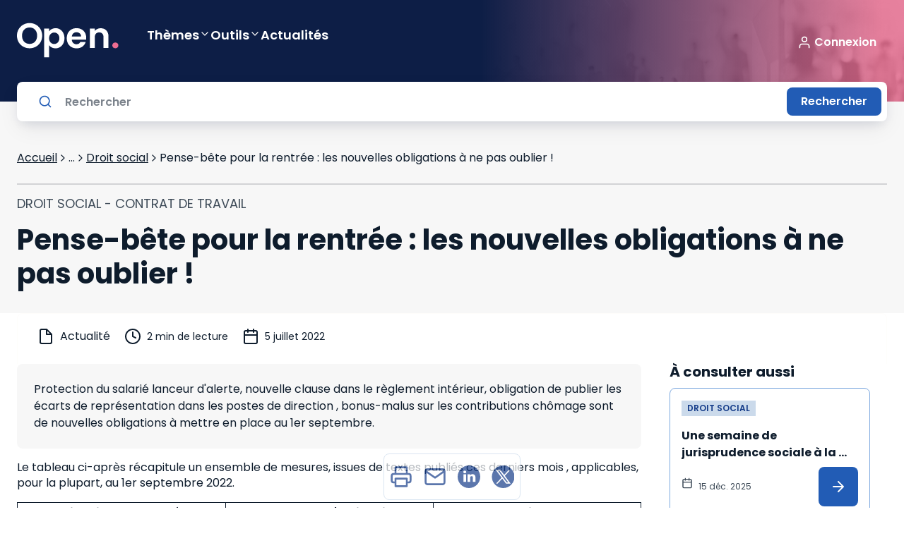

--- FILE ---
content_type: text/html; charset=utf-8
request_url: https://open.lefebvre-dalloz.fr/actualites/droit-social/pense-bete-rentree-nouvelles-obligations-oublier_f46f53d1d-09bb-4e72-9405-e02be31dd1ce
body_size: 51588
content:
<!DOCTYPE html><html lang="fr"><head><meta charSet="utf-8"/><meta name="viewport" content="width=device-width"/><title>Pense-bête pour la rentrée : les nouvelles obligations à ne pas oublier ! - Open Lefebvre Dalloz</title><meta name="generator" content="APP_VERSION_UNSET - 2026-01-16T22:18:17.267Z"/><link rel="canonical" href="https://open.lefebvre-dalloz.fr/actualites/droit-social/pense-bete-rentree-nouvelles-obligations-oublier_f46f53d1d-09bb-4e72-9405-e02be31dd1ce"/><meta name="description" content="Protection du salarié lanceur d&#x27;alerte, nouvelle clause dans le règlement intérieur, obligation de publier les écarts de représentation dans les postes de direction , bonus-malus sur les contributions chômage sont de nouvelles obligations à mettre en place au 1er septembre."/><meta name="google-site-verification" content="iasnaVkuVitZlEOAn_KawZ8aXkvWPNTS356pHLeLGkY"/><meta name="robots" content="max-snippet:-1,max-image-preview:large,max-video-preview:-1"/><link rel="icon" href="/favicon.ico"/><meta property="og:title" content="Pense-bête pour la rentrée : les nouvelles obligations à ne pas oublier ! - Open Lefebvre Dalloz"/><meta property="og:description" content="Protection du salarié lanceur d&#x27;alerte, nouvelle clause dans le règlement intérieur, obligation de publier les écarts de représentation dans les postes de direction , bonus-malus sur les contributions chômage sont de nouvelles obligations à mettre en place au 1er septembre."/><meta property="og:image" content="https://open.lefebvre-dalloz.fr/vignettes/actualites.jpg"/><meta property="og:type" content="article"/><link rel="alternate" type="application/rss+xml" title="Open Lefebvre Dalloz Flux" href="https://open.lefebvre-dalloz.fr/feed-actu.xml"/><meta name="next-head-count" content="14"/><meta charSet="utf-8"/><link rel="apple-touch-icon" sizes="180x180" href="/favicon/apple-touch-icon.png"/><link rel="icon" type="image/png" sizes="32x32" href="/favicon/favicon-32x32.png"/><link rel="icon" type="image/png" sizes="16x16" href="/favicon/favicon-16x16.png"/><link rel="manifest" href="/favicon/site.webmanifest"/><link rel="mask-icon" href="/favicon/safari-pinned-tab.svg" color="#001b2d"/><link rel="shortcut icon" href="/favicon/favicon.ico"/><meta name="msapplication-TileColor" content="#f28a3d"/><meta name="msapplication-config" content="/favicon/browserconfig.xml"/><meta name="theme-color" content="#ffffff"/><link rel="preconnect" href="https://fonts.googleapis.com"/><link rel="preconnect" href="https://fonts.gstatic.com" crossorigin="anonymous"/><link rel="preload" as="style" data-href="https://fonts.googleapis.com/css2?family=Poppins:wght@400;600;700&amp;display=swap"/><link rel="stylesheet" data-href="https://fonts.googleapis.com/css2?family=Poppins:wght@400;600;700&amp;display=swap"/><noscript data-n-css=""></noscript><script defer="" nomodule="" src="https://cf-statics.open.lefebvre-dalloz.fr/_next/static/chunks/polyfills-c67a75d1b6f99dc8.js"></script><script src="//client.px-cloud.net/PXKvEQYGiM/main.min.js" async="" defer="" data-nscript="beforeInteractive"></script><script src="https://platform.twitter.com/widgets.js" async="" defer="" data-nscript="beforeInteractive"></script><script defer="" src="https://cf-statics.open.lefebvre-dalloz.fr/_next/static/chunks/9378.d4240de0ea47b631.js"></script><script defer="" src="https://cf-statics.open.lefebvre-dalloz.fr/_next/static/chunks/2224.3f45dc0a2dce2a1c.js"></script><script src="https://cf-statics.open.lefebvre-dalloz.fr/_next/static/chunks/webpack-31fe57827f53b688.js" defer=""></script><script src="https://cf-statics.open.lefebvre-dalloz.fr/_next/static/chunks/framework-2114f3935436c3d0.js" defer=""></script><script src="https://cf-statics.open.lefebvre-dalloz.fr/_next/static/chunks/main-e52d4cefd4bae7e3.js" defer=""></script><script src="https://cf-statics.open.lefebvre-dalloz.fr/_next/static/chunks/pages/_app-4ba0b57396dc950c.js" defer=""></script><script src="https://cf-statics.open.lefebvre-dalloz.fr/_next/static/chunks/55b9d263-542d27e107057b5f.js" defer=""></script><script src="https://cf-statics.open.lefebvre-dalloz.fr/_next/static/chunks/9202-f4e33281b108028c.js" defer=""></script><script src="https://cf-statics.open.lefebvre-dalloz.fr/_next/static/chunks/1385-0d0e2eb872466c5a.js" defer=""></script><script src="https://cf-statics.open.lefebvre-dalloz.fr/_next/static/chunks/129-b7acddcfaa00d678.js" defer=""></script><script src="https://cf-statics.open.lefebvre-dalloz.fr/_next/static/chunks/4067-c177a453d3753ead.js" defer=""></script><script src="https://cf-statics.open.lefebvre-dalloz.fr/_next/static/chunks/2901-9748e06baeb7006d.js" defer=""></script><script src="https://cf-statics.open.lefebvre-dalloz.fr/_next/static/chunks/2630-7b21bad9e2bc511e.js" defer=""></script><script src="https://cf-statics.open.lefebvre-dalloz.fr/_next/static/chunks/5542-84fd646b33d4af9f.js" defer=""></script><script src="https://cf-statics.open.lefebvre-dalloz.fr/_next/static/chunks/9122-c206e4f660f0cb6c.js" defer=""></script><script src="https://cf-statics.open.lefebvre-dalloz.fr/_next/static/chunks/6509-46c3e72d6a9b44fd.js" defer=""></script><script src="https://cf-statics.open.lefebvre-dalloz.fr/_next/static/chunks/2675-aadeabb2efd51af1.js" defer=""></script><script src="https://cf-statics.open.lefebvre-dalloz.fr/_next/static/chunks/pages/actualites/%5Bmatter%5D/%5Bactu%5D-3de0b7cda1a1fc98.js" defer=""></script><script src="https://cf-statics.open.lefebvre-dalloz.fr/_next/static/-rfenUpkXo6rmdMIh6M7o/_buildManifest.js" defer=""></script><script src="https://cf-statics.open.lefebvre-dalloz.fr/_next/static/-rfenUpkXo6rmdMIh6M7o/_ssgManifest.js" defer=""></script><link rel="stylesheet" href="https://fonts.googleapis.com/css2?family=Poppins:wght@400;600;700&display=swap"/></head><body><div id="__next"><div class="" style="color:#0e1c2c;background-color:#ffffff"><style data-emotion="css-global 1m6a7wk">*,::before,::after{box-sizing:border-box;}::before,::after{-webkit-text-decoration:inherit;text-decoration:inherit;vertical-align:inherit;}html{cursor:default;line-height:1.5;-moz-tab-size:4;tab-size:4;-webkit-tap-highlight-color:transparent;-ms-text-size-adjust:100%;-webkit-text-size-adjust:100%;word-break:break-word;}body{margin:0;}h1{font-size:2em;margin:0.67em 0;}dl dl,dl ol,dl ul,ol dl,ul dl{margin:0;}ol ol,ol ul,ul ol,ul ul{margin:0;}hr{color:inherit;height:0;overflow:visible;}main{display:block;}nav ol,nav ul{list-style:none;padding:0;}nav li::before{content:"\200B";}pre{font-family:monospace,monospace;font-size:1em;overflow:auto;-ms-overflow-style:scrollbar;}a{background-color:transparent;}abbr[title]{-webkit-text-decoration:underline;text-decoration:underline;-webkit-text-decoration:underline dotted;text-decoration:underline dotted;}b,strong{font-weight:bolder;}code,kbd,samp{font-family:monospace,monospace;font-size:1em;}small{font-size:80%;}audio,canvas,iframe,img,svg,video{vertical-align:middle;}audio,video{display:inline-block;}audio:not([controls]){display:none;height:0;}iframe{border-style:none;}img{border-style:none;}svg:not([fill]){fill:currentColor;}svg:not(:root){overflow:hidden;}table{border-collapse:collapse;border-color:inherit;text-indent:0;}button,input,select{margin:0;}button{overflow:visible;text-transform:none;}button,[type="button"],[type="reset"],[type="submit"]{-webkit-appearance:button;}fieldset{border:1px solid #a0a0a0;padding:0.35em 0.75em 0.625em;}input{overflow:visible;}legend{color:inherit;display:table;max-width:100%;white-space:normal;}progress{display:inline-block;vertical-align:baseline;}select{text-transform:none;}textarea{margin:0;overflow:auto;resize:vertical;resize:block;}[type="checkbox"],[type="radio"]{padding:0;}[type="search"]{-webkit-appearance:textfield;outline-offset:-2px;}::-webkit-inner-spin-button,::-webkit-outer-spin-button{height:auto;}::-webkit-input-placeholder{color:inherit;opacity:0.54;}::-webkit-search-decoration{-webkit-appearance:none;}::-webkit-file-upload-button{-webkit-appearance:button;font:inherit;}::-moz-focus-inner{border-style:none;padding:0;}:-moz-focusring{outline:1px dotted ButtonText;}:-moz-ui-invalid{box-shadow:none;}details{display:block;}dialog{background-color:white;border:solid;color:black;display:block;height:-moz-fit-content;height:-webkit-fit-content;height:-webkit-fit-content;height:-moz-fit-content;height:fit-content;left:0;margin:auto;padding:1em;position:absolute;right:0;width:-moz-fit-content;width:-webkit-fit-content;width:-webkit-fit-content;width:-moz-fit-content;width:fit-content;}dialog:not([open]){display:none;}summary{display:-webkit-box;display:-webkit-list-item;display:-ms-list-itembox;display:list-item;}canvas{display:inline-block;}template{display:none;}a,area,button,input,label,select,summary,textarea,[tabindex]{-ms-touch-action:manipulation;}[hidden]{display:none;}[aria-busy="true"]{cursor:progress;}[aria-controls]{cursor:pointer;}[aria-disabled="true"],[disabled]{cursor:not-allowed;}[aria-hidden="false"][hidden]{display:initial;}[aria-hidden="false"][hidden]:not(:focus){clip:rect(0, 0, 0, 0);position:absolute;}:root{--font-poppins:'Poppins';}html,body{font-family:var(--font-poppins),sans-serif;font-size:16px;line-height:22px;font-weight:normal;-webkit-text-size-adjust:100%;-moz-text-size-adjust:100%;-ms-text-size-adjust:100%;text-size-adjust:100%;tap-highlight-color:transparent;padding:0;}code,pre{font-family:var(--font-poppins),sans-serif;font-size:13px;-webkit-font-smoothing:antialiased;-moz-osx-font-smoothing:grayscale;}code{display:inline-block;padding-left:2px;padding-right:2px;vertical-align:baseline;color:rgba(51, 51, 51, 0.9);}pre{line-height:18px;padding:11px 1rem;white-space:pre-wrap;background:rgba(0, 0, 0, 0.05);color:#333333;border-radius:3px;margin:1rem 0;}body{position:relative;background-color:white;color:#00162b;min-height:100vh;scroll-behavior:smooth;}a{color:inherit;-webkit-text-decoration:none;text-decoration:none;}a:focus-visible,button:focus-visible,*:focus-visible{outline-style:none;}svg{pointer-events:none;}.hide{display:none;}*.rbt-flex,*.rbt-block{display:none!important;}.robot~* .rbt-hide{display:none!important;}.robot~* .rbt-flex{display:-webkit-box!important;display:-webkit-flex!important;display:-ms-flexbox!important;display:flex!important;}.robot~* .rbt-block{display:block!important;}@media print{.hidden-print{display:none;}}.container-with-sidebar{display:-webkit-box;display:-webkit-flex;display:-ms-flexbox;display:flex;-webkit-box-flex-wrap:wrap;-webkit-flex-wrap:wrap;-ms-flex-wrap:wrap;flex-wrap:wrap;}.content-with-sidebar{-webkit-flex-basis:0;-ms-flex-preferred-size:0;flex-basis:0;-webkit-box-flex:999;-webkit-flex-grow:999;-ms-flex-positive:999;flex-grow:999;min-width:40%;}</style><style data-emotion="css 1trc3nv">.css-1trc3nv{box-sizing:border-box;margin:0;min-width:0;position:-webkit-sticky;position:sticky;top:--48px;z-index:10;}</style><div class="lss-header css-1trc3nv e4d31s30" data-testid="header"><style data-emotion="css fffsy">.css-fffsy{box-sizing:border-box;margin:0;min-width:0;display:-webkit-box;display:-webkit-flex;display:-ms-flexbox;display:flex;-webkit-flex-direction:column;-ms-flex-direction:column;flex-direction:column;-webkit-align-items:center;-webkit-box-align:center;-ms-flex-align:center;align-items:center;padding-left:16px;padding-right:16px;padding-top:32px;padding-bottom:32px;margin-bottom:28px;background:linear-gradient(89.84deg,
        #0d1e46 calc(100% - 600px),
        hsla(343.1, 78%, 67.8%, 0.8) calc(100% - 30px)),url(/header-open.jpg);-webkit-background-size:initial;background-size:initial;-webkit-background-position:100% 50%;background-position:100% 50%;background-repeat:no-repeat;}.css-fffsy>div{width:100%;}@media screen and (min-width: 48rem){.css-fffsy{padding-left:24px;padding-right:24px;}}@media screen and (min-width: 64rem){.css-fffsy{padding-left:24px;padding-right:24px;}}@media screen and (min-width: 80rem){.css-fffsy{padding-left:0;padding-right:0;}}.css-fffsy:after{position:absolute;content:"";top:100%;background:#f7f7f7;width:100%;height:28px;z-index:-1;}.css-fffsy .lss-header-layout{margin-left:0;margin-right:0;}</style><header class="header css-fffsy e4d31s30"><style data-emotion="css 55ahcf">.css-55ahcf{box-sizing:border-box;margin:0;min-width:0;display:-webkit-box;display:-webkit-flex;display:-ms-flexbox;display:flex;-webkit-box-pack:center;-ms-flex-pack:center;-webkit-justify-content:center;justify-content:center;width:100%;}</style><div class="css-55ahcf e4d31s30"><style data-emotion="css dkwf5k">.css-dkwf5k{box-sizing:border-box;margin:0;min-width:0;margin-left:16px;margin-right:16px;width:100%;min-width:328px;position:relative;top:0;display:-webkit-box;display:-webkit-flex;display:-ms-flexbox;display:flex;-webkit-flex-direction:column;-ms-flex-direction:column;flex-direction:column;-webkit-align-items:flex-start;-webkit-box-align:flex-start;-ms-flex-align:flex-start;align-items:flex-start;}@media screen and (min-width: 48rem){.css-dkwf5k{margin-left:20px;margin-right:20px;width:100%;min-width:720px;}}@media screen and (min-width: 64rem){.css-dkwf5k{width:100%;min-width:976px;}}@media screen and (min-width: 80rem){.css-dkwf5k{width:1232px;min-width:1232px;}}.css-dkwf5k .lss-menu{width:100%;z-index:1;min-height:40px;-webkit-align-items:center;-webkit-box-align:center;-ms-flex-align:center;align-items:center;margin-bottom:24px;}</style><div class="lss-header-layout css-dkwf5k e4d31s30"><style data-emotion="css zjik7">.css-zjik7{display:-webkit-box;display:-webkit-flex;display:-ms-flexbox;display:flex;}</style><style data-emotion="css 1x6438x">.css-1x6438x{box-sizing:border-box;margin:0;min-width:0;display:-webkit-box;display:-webkit-flex;display:-ms-flexbox;display:flex;}.css-1x6438x .lss-connexion{margin-left:auto;}.css-1x6438x .lss-button.secondary{padding:4px;}.css-1x6438x .lss-button.secondary .icon{width:36px;height:36px;}.css-1x6438x .navigationItem{-webkit-text-decoration:none;text-decoration:none;}.css-1x6438x .navigationItem .lss-text{color:#ffffff;font-weight:600;font-size:18px;line-height:32px;padding-bottom:12px;display:-webkit-box;display:-webkit-flex;display:-ms-flexbox;display:flex;-webkit-align-items:flex-start;-webkit-box-align:flex-start;-ms-flex-align:flex-start;align-items:flex-start;gap:16px;-webkit-text-decoration:none;text-decoration:none;}.css-1x6438x .navigationItem:hover{color:#ffffff;}.css-1x6438x .sub-menu-panel>.lss-stack{-webkit-align-items:flex-start;-webkit-box-align:flex-start;-ms-flex-align:flex-start;align-items:flex-start;}</style><div class="lss-menu eaax8oa0 css-1x6438x e4d31s30"><style data-emotion="css va8ryy">.css-va8ryy{box-sizing:border-box;margin:0;min-width:0;-webkit-tap-highlight-color:transparent;background-color:inherit;outline:0;border:0;margin:0;border-radius:8px;padding:16px;cursor:pointer;-webkit-user-select:none;-moz-user-select:none;-ms-user-select:none;user-select:none;vertical-align:middle;-webkit-text-decoration:none;text-decoration:none;color:#ffffff;display:-webkit-inline-box;display:-webkit-inline-flex;display:-ms-inline-flexbox;display:inline-flex;-webkit-box-pack:center;-ms-flex-pack:center;-webkit-justify-content:center;justify-content:center;-webkit-align-items:center;-webkit-box-align:center;-ms-flex-align:center;align-items:center;-webkit-flex-shrink:0;-ms-flex-negative:0;flex-shrink:0;gap:4px;border-width:1px;border-style:solid;border-color:#ffffff;padding:4px;margin-right:24px;}.css-va8ryy::focusInner{border-style:none;}.css-va8ryy:disabled{pointer-events:none;cursor:default;}@media print{.css-va8ryy{print-color-adjust:exact;}}.css-va8ryy .lss-text{color:#ffffff;}.css-va8ryy:hover{border-color:#ffffff;background-color:#ffffff33;color:#ffffff;}.css-va8ryy:hover .lss-text{color:#ffffff;}.css-va8ryy:disabled{border-color:#ffffffd8;background-color:inherit;color:#ffffffd8;}.css-va8ryy:disabled .lss-text{color:#ffffffd8;}.css-va8ryy:active{border-color:#ffffff;background-color:inherit;color:#ffffff;}.css-va8ryy:active .lss-text{color:#ffffff;}.css-va8ryy:focus-visible{outline-color:#225cb5;outline-width:3px;outline-style:solid;}.css-va8ryy .icon{width:32px;height:32px;}</style><button class="lss-button css-va8ryy e4d31s30" tabindex="0" data-testid="menu"><style data-emotion="css 1sbwtld">.css-1sbwtld{box-sizing:border-box;margin:0;min-width:0;color:currentColor;width:24px;height:24px;}.css-1sbwtld svg{vertical-align:unset;}</style><div class="icon css-1sbwtld e4d31s30"><svg xmlns="http://www.w3.org/2000/svg" xmlns:xlink="http://www.w3.org/1999/xlink" title="menu-text" viewBox="0 0 40 38" fill="none" width="100%" height="100%" stroke="currentColor" stroke-width="0" class="icon menu-text" role="img" aria-label="menu-text"><path d="M13.389 28.778V36.5h-1.881v-4.631L9.78 36.5H8.263l-1.738-4.642V36.5H4.644v-7.722h2.222l2.167 5.346 2.145-5.346h2.21zm3.234 1.507v1.562h2.519v1.452h-2.52v1.694h2.85V36.5h-4.73v-7.722h4.73v1.507h-2.85zM27.6 36.5H25.72l-3.146-4.763V36.5h-1.881v-7.722h1.88l3.147 4.785v-4.785h1.88V36.5zm3.211-7.722v4.62c0 .462.114.818.341 1.067.228.25.561.374 1.001.374.44 0 .778-.125 1.012-.374.235-.25.352-.605.352-1.067v-4.62H35.4v4.609c0 .69-.146 1.272-.44 1.749a2.81 2.81 0 01-1.188 1.078 3.684 3.684 0 01-1.65.363c-.608 0-1.155-.117-1.639-.352a2.718 2.718 0 01-1.133-1.078c-.278-.484-.418-1.07-.418-1.76v-4.609h1.881z" fill="currentColor"></path><path d="M11 12.5h18M11 6.5h18M11 18.5h18" stroke="currentColor" stroke-width="2" stroke-linecap="round" stroke-linejoin="round"></path></svg></div></button><a href="/"><style data-emotion="css 1yry3iz">.css-1yry3iz{box-sizing:border-box;margin:0;min-width:0;display:-webkit-inline-box;display:-webkit-inline-flex;display:-ms-inline-flexbox;display:inline-flex;-webkit-align-items:flex-start;-webkit-box-align:flex-start;-ms-flex-align:flex-start;align-items:flex-start;-webkit-box-pack:unset;-ms-flex-pack:unset;-webkit-justify-content:unset;justify-content:unset;gap:8px;color:#153c89;margin-right:40px;background-color:transparent;}.css-1yry3iz .lss-text{color:#153c89;}.css-1yry3iz:hover{color:#225cb5;}.css-1yry3iz:hover .lss-text{color:#225cb5;}.css-1yry3iz.disabled{color:#b1b9c1;}.css-1yry3iz.disabled .lss-text{color:#b1b9c1;}.css-1yry3iz:active{color:#0e1c2c;}.css-1yry3iz:active .lss-text{color:#0e1c2c;}</style><div class="lss-linkcomponent css-1yry3iz e4d31s30"><style data-emotion="css 116zzz8">.css-116zzz8{box-sizing:border-box;margin:0;min-width:0;font-size:16px;line-height:1.5rem;letter-spacing:normal;font-weight:400;font-family:var(--font-poppins, Poppins),Serif;box-sizing:border-box;background-color:transparent;border-style:none;color:#ffffff;text-decoration-line:underline;}@media screen and (min-width: 48rem){.css-116zzz8{font-size:16px;line-height:1.5rem;}}.css-116zzz8:disabled{color:#ffffff;}</style><div class="lss-text css-116zzz8 e4d31s30"><style data-emotion="css y512ed">.css-y512ed{box-sizing:border-box;margin:0;min-width:0;width:32px;height:32px;width:144px;height:50px;color:#ffffff;}.css-y512ed svg{vertical-align:unset;}</style><div class="lss-icon-box css-y512ed e4d31s30" style="cursor:pointer;background-color:transparent"><svg xmlns="http://www.w3.org/2000/svg" xmlns:xlink="http://www.w3.org/1999/xlink" title="Open light" viewBox="0 0 144 50" fill="currentColor" width="100%" height="100%" stroke="transparent" stroke-width="0" class="icon Open light" role="img" aria-label="Open light"><path d="M17.9 36.4502C14.6333 36.4502 11.6333 35.6835 8.9 34.1502C6.16667 32.6169 4 30.5002 2.4 27.8002C0.8 25.0669 0 21.9835 0 18.5502C0 15.1502 0.8 12.1002 2.4 9.40019C4 6.66686 6.16667 4.53353 8.9 3.00019C11.6333 1.46686 14.6333 0.700195 17.9 0.700195C21.2 0.700195 24.2 1.46686 26.9 3.00019C29.6333 4.53353 31.7833 6.66686 33.35 9.40019C34.95 12.1002 35.75 15.1502 35.75 18.5502C35.75 21.9835 34.95 25.0669 33.35 27.8002C31.7833 30.5002 29.6333 32.6169 26.9 34.1502C24.1667 35.6835 21.1667 36.4502 17.9 36.4502ZM17.9 30.2002C20 30.2002 21.85 29.7335 23.45 28.8002C25.05 27.8335 26.3 26.4669 27.2 24.7002C28.1 22.9335 28.55 20.8835 28.55 18.5502C28.55 16.2169 28.1 14.1835 27.2 12.4502C26.3 10.6835 25.05 9.33353 23.45 8.40019C21.85 7.46686 20 7.00019 17.9 7.00019C15.8 7.00019 13.9333 7.46686 12.3 8.40019C10.7 9.33353 9.45 10.6835 8.55 12.4502C7.65 14.1835 7.2 16.2169 7.2 18.5502C7.2 20.8835 7.65 22.9335 8.55 24.7002C9.45 26.4669 10.7 27.8335 12.3 28.8002C13.9333 29.7335 15.8 30.2002 17.9 30.2002Z" fill="curentColor"></path><path d="M45.4578 12.4002C46.3578 11.1335 47.5911 10.0835 49.1578 9.2502C50.7578 8.38353 52.5745 7.95019 54.6078 7.95019C56.9745 7.95019 59.1078 8.53353 61.0078 9.7002C62.9411 10.8669 64.4578 12.5335 65.5578 14.7002C66.6911 16.8335 67.2578 19.3169 67.2578 22.1502C67.2578 24.9835 66.6911 27.5002 65.5578 29.7002C64.4578 31.8669 62.9411 33.5502 61.0078 34.7502C59.1078 35.9502 56.9745 36.5502 54.6078 36.5502C52.5745 36.5502 50.7745 36.1335 49.2078 35.3002C47.6745 34.4669 46.4245 33.4169 45.4578 32.1502V49.3002H38.4578V8.40019H45.4578V12.4002ZM60.1078 22.1502C60.1078 20.4835 59.7578 19.0502 59.0578 17.8502C58.3911 16.6169 57.4911 15.6835 56.3578 15.0502C55.2578 14.4169 54.0578 14.1002 52.7578 14.1002C51.4911 14.1002 50.2911 14.4335 49.1578 15.1002C48.0578 15.7335 47.1578 16.6669 46.4578 17.9002C45.7911 19.1335 45.4578 20.5835 45.4578 22.2502C45.4578 23.9169 45.7911 25.3669 46.4578 26.6002C47.1578 27.8335 48.0578 28.7835 49.1578 29.4502C50.2911 30.0835 51.4911 30.4002 52.7578 30.4002C54.0578 30.4002 55.2578 30.0669 56.3578 29.4002C57.4911 28.7335 58.3911 27.7835 59.0578 26.5502C59.7578 25.3169 60.1078 23.8502 60.1078 22.1502Z" fill="curentColor"></path><path d="M98.0945 21.6502C98.0945 22.6502 98.0279 23.5502 97.8945 24.3502H77.6445C77.8112 26.3502 78.5112 27.9169 79.7445 29.0502C80.9779 30.1835 82.4945 30.7502 84.2945 30.7502C86.8945 30.7502 88.7445 29.6335 89.8445 27.4002H97.3945C96.5945 30.0669 95.0612 32.2669 92.7945 34.0002C90.5279 35.7002 87.7445 36.5502 84.4445 36.5502C81.7779 36.5502 79.3779 35.9669 77.2445 34.8002C75.1445 33.6002 73.4945 31.9169 72.2945 29.7502C71.1279 27.5835 70.5445 25.0835 70.5445 22.2502C70.5445 19.3835 71.1279 16.8669 72.2945 14.7002C73.4612 12.5335 75.0945 10.8669 77.1945 9.7002C79.2945 8.53353 81.7112 7.95019 84.4445 7.95019C87.0779 7.95019 89.4279 8.51686 91.4945 9.65019C93.5945 10.7835 95.2112 12.4002 96.3445 14.5002C97.5112 16.5669 98.0945 18.9502 98.0945 21.6502ZM90.8445 19.6502C90.8112 17.8502 90.1612 16.4169 88.8945 15.3502C87.6279 14.2502 86.0779 13.7002 84.2445 13.7002C82.5112 13.7002 81.0445 14.2335 79.8445 15.3002C78.6779 16.3335 77.9612 17.7835 77.6945 19.6502H90.8445Z" fill="curentColor"></path><path d="M118.554 8.00019C121.854 8.00019 124.521 9.05019 126.554 11.1502C128.587 13.2169 129.604 16.1169 129.604 19.8502V36.1002H122.604V20.8002C122.604 18.6002 122.054 16.9169 120.954 15.7502C119.854 14.5502 118.354 13.9502 116.454 13.9502C114.521 13.9502 112.987 14.5502 111.854 15.7502C110.754 16.9169 110.204 18.6002 110.204 20.8002V36.1002H103.204V8.40019H110.204V11.8502C111.137 10.6502 112.321 9.71686 113.754 9.05019C115.221 8.35019 116.821 8.00019 118.554 8.00019Z" fill="curentColor"></path><path d="M139.361 36.4502C138.094 36.4502 137.044 36.0669 136.211 35.3002C135.411 34.5002 135.011 33.5169 135.011 32.3502C135.011 31.1835 135.411 30.2169 136.211 29.4502C137.044 28.6502 138.094 28.2502 139.361 28.2502C140.594 28.2502 141.611 28.6502 142.411 29.4502C143.211 30.2169 143.611 31.1835 143.611 32.3502C143.611 33.5169 143.211 34.5002 142.411 35.3002C141.611 36.0669 140.594 36.4502 139.361 36.4502Z" fill="#ED6D91"></path><defs><clipPath id="a"><path fill="#fff" d="M0 0h174v32H0z"></path></clipPath></defs></svg></div></div></div></a><style data-emotion="css 1lttcqt">.css-1lttcqt{box-sizing:border-box;margin:0;min-width:0;-webkit-flex-direction:row;-ms-flex-direction:row;flex-direction:row;-webkit-align-items:center;-webkit-box-align:center;-ms-flex-align:center;align-items:center;margin-left:auto;margin-right:40px;display:-webkit-box;display:-webkit-flex;display:-ms-flexbox;display:flex;}.css-1lttcqt>*:not(style)~*:not(style){margin-top:0px;margin-right:0px;margin-bottom:0px;margin-left:0.5rem;}</style><div class="lss-connexion eaax8oa0 css-1lttcqt e4d31s30"><style data-emotion="css 13zwha1">.css-13zwha1{box-sizing:border-box;margin:0;min-width:0;display:inline-block;-webkit-flex:0 0 auto;-ms-flex:0 0 auto;flex:0 0 auto;min-width:0;}</style><div class="stack-item css-13zwha1 e4d31s30"><div><style data-emotion="css 1c5ypj4">.css-1c5ypj4{box-sizing:border-box;margin:0;min-width:0;-webkit-tap-highlight-color:transparent;background-color:transparent;outline:0;border:0;margin:0;border-radius:8px;padding:0;cursor:pointer;-webkit-user-select:none;-moz-user-select:none;-ms-user-select:none;user-select:none;vertical-align:middle;-webkit-text-decoration:none;text-decoration:none;color:#ffffff;display:-webkit-inline-box;display:-webkit-inline-flex;display:-ms-inline-flexbox;display:inline-flex;-webkit-box-pack:center;-ms-flex-pack:center;-webkit-justify-content:center;justify-content:center;-webkit-align-items:center;-webkit-box-align:center;-ms-flex-align:center;align-items:center;-webkit-flex-shrink:0;-ms-flex-negative:0;flex-shrink:0;gap:4px;border-width:0;border-style:solid;padding-top:8px;padding-bottom:8px;padding-left:0;padding-right:0;}.css-1c5ypj4::focusInner{border-style:none;}.css-1c5ypj4:disabled{pointer-events:none;cursor:default;}@media print{.css-1c5ypj4{print-color-adjust:exact;}}.css-1c5ypj4 .lss-text{color:#ffffff;}.css-1c5ypj4:hover{color:#ffffffd8;}.css-1c5ypj4:hover .lss-text{color:#ffffffd8;}.css-1c5ypj4:disabled{color:#ffffffd8;}.css-1c5ypj4:disabled .lss-text{color:#ffffffd8;}.css-1c5ypj4:active{color:#ffffff;}.css-1c5ypj4:active .lss-text{color:#ffffff;}.css-1c5ypj4:focus-visible{outline-color:#225cb5;outline-width:3px;outline-style:solid;}</style><button class="lss-button css-1c5ypj4 e4d31s30" tabindex="0"><style data-emotion="css q8zluc">.css-q8zluc{box-sizing:border-box;margin:0;min-width:0;color:currentColor;width:20px;height:20px;}.css-q8zluc svg{vertical-align:unset;}</style><div class="icon left css-q8zluc e4d31s30"><svg xmlns="http://www.w3.org/2000/svg" xmlns:xlink="http://www.w3.org/1999/xlink" title="functional-user" viewBox="0 0 32 32" fill="currentColor" width="100%" height="100%" stroke="none" stroke-width="0" class="icon functional-user" role="img" aria-label="functional-user"><path fill-rule="evenodd" clip-rule="evenodd" d="M16 2.667A6.667 6.667 0 1016 16a6.667 6.667 0 000-13.333zm-4 6.666a4 4 0 118 0 4 4 0 01-8 0z" fill="currentColor"></path><path d="M10.667 18.667A6.667 6.667 0 004 25.333V28a1.333 1.333 0 102.667 0v-2.667a4 4 0 014-4h10.666a4 4 0 014 4V28A1.333 1.333 0 0028 28v-2.667a6.667 6.667 0 00-6.667-6.666H10.667z" fill="currentColor"></path></svg></div><style data-emotion="css 1lsqph6">.css-1lsqph6{box-sizing:border-box;margin:0;min-width:0;display:-webkit-box;display:-webkit-flex;display:-ms-flexbox;display:flex;padding-top:0;padding-bottom:0;padding-left:4px;padding-right:4px;-webkit-box-pack:center;-ms-flex-pack:center;-webkit-justify-content:center;justify-content:center;-webkit-align-items:center;-webkit-box-align:center;-ms-flex-align:center;align-items:center;}</style><div class="label css-1lsqph6 e4d31s30"><style data-emotion="css 1sra4gp">.css-1sra4gp{box-sizing:border-box;margin:0;min-width:0;font-size:16px;line-height:1.5rem;letter-spacing:normal;font-weight:400;font-family:var(--font-poppins, Poppins),Serif;box-sizing:border-box;background-color:transparent;border-style:none;color:#ffffff;font-weight:600;}@media screen and (min-width: 48rem){.css-1sra4gp{font-size:16px;line-height:1.5rem;}}.css-1sra4gp:disabled{color:#ffffff;}</style><div class="lss-text css-1sra4gp e4d31s30">Connexion</div></div></button></div></div></div><div></div></div></div></div><style data-emotion="css 1pz995y">.css-1pz995y{box-sizing:border-box;margin:0;min-width:0;position:absolute;z-index:0;-webkit-transition:0.2s;transition:0.2s;bottom:calc(0px - 28px);display:-webkit-box;display:-webkit-flex;display:-ms-flexbox;display:flex;-webkit-flex-direction:column;-ms-flex-direction:column;flex-direction:column;-webkit-align-items:center;-webkit-box-align:center;-ms-flex-align:center;align-items:center;background-color:transparent;}.css-1pz995y>div{width:100%;}</style><div class="searchbar css-1pz995y e4d31s30" data-testid="searchbar"><div class="css-55ahcf e4d31s30"><style data-emotion="css lm5tio">.css-lm5tio{box-sizing:border-box;margin:0;min-width:0;display:grid;grid-template-columns:repeat(1, 1fr);-webkit-column-gap:16px;column-gap:16px;margin-left:16px;margin-right:16px;width:100%;min-width:328px;position:relative;}@media screen and (min-width: 48rem){.css-lm5tio{grid-template-columns:repeat(4, 1fr);-webkit-column-gap:24px;column-gap:24px;}}@media screen and (min-width: 64rem){.css-lm5tio{grid-template-columns:repeat(8, 1fr);}}@media screen and (min-width: 80rem){.css-lm5tio{grid-template-columns:repeat(12, 1fr);}}@media screen and (min-width: 48rem){.css-lm5tio{margin-left:20px;margin-right:20px;width:100%;min-width:720px;}}@media screen and (min-width: 64rem){.css-lm5tio{width:100%;min-width:976px;}}@media screen and (min-width: 80rem){.css-lm5tio{width:1232px;min-width:1232px;}}</style><div class="lss-grid css-lm5tio e4d31s30"><style data-emotion="css 1mp2brt">.css-1mp2brt{box-sizing:border-box;margin:0;min-width:0;grid-column:1/-1;z-index:inherit;top:0;display:-webkit-box;display:-webkit-flex;display:-ms-flexbox;display:flex;-webkit-flex-direction:column;-ms-flex-direction:column;flex-direction:column;-webkit-align-items:flex-start;-webkit-box-align:flex-start;-ms-flex-align:flex-start;align-items:flex-start;z-index:1;}.css-1mp2brt >div:first-of-type{width:100%;min-height:40px;-webkit-align-items:center;-webkit-box-align:center;-ms-flex-align:center;align-items:center;margin-bottom:24px;}.css-1mp2brt form{width:100%;}</style><div class="outer-search css-1mp2brt e4d31s30"><style data-emotion="css ec5gjt">.css-ec5gjt{box-sizing:border-box;margin:0;min-width:0;position:relative;z-index:1;}</style><form id="searchbar" autoComplete="off" class="css-ec5gjt e4d31s30"><style data-emotion="css z6vvai">.css-z6vvai{box-sizing:border-box;margin:0;min-width:0;gap:16px;display:-webkit-box;display:-webkit-flex;display:-ms-flexbox;display:flex;padding:12px;box-shadow:0px 8px 16px -4px rgba(13, 30, 70, 0.10),0px 12px 32px -4px rgba(13, 30, 70, 0.08);-webkit-box-pack:justify;-webkit-justify-content:space-between;justify-content:space-between;-webkit-align-items:center;-webkit-box-align:center;-ms-flex-align:center;align-items:center;border-radius:8px;position:relative;background-color:#ffffff;width:100%;height:56px;display:block;padding:12px;}@media screen and (min-width: 48rem){.css-z6vvai{padding:8px 8px 8px 16px;}}.css-z6vvai .lss-search-molecule{-webkit-box-flex:1;-webkit-flex-grow:1;-ms-flex-positive:1;flex-grow:1;}.css-z6vvai .lss-search-molecule .lss-text-field{max-width:unset;-webkit-box-flex:2;-webkit-flex-grow:2;-ms-flex-positive:2;flex-grow:2;}.css-z6vvai .lss-search-molecule .lss-button{padding:0;height:16px;width:16px;min-width:0;margin-right:16px;}@media screen and (min-width: 48rem){.css-z6vvai .lss-search-molecule .lss-button{height:24px;width:24px;}}.css-z6vvai .lss-search-molecule label.main.input.tabFocus{box-shadow:none;}.css-z6vvai .lss-search-molecule .main{height:18px;}@media screen and (min-width: 48rem){.css-z6vvai .lss-search-molecule .main{height:24px;}}.css-z6vvai .lss-search-molecule .input{border-style:none;padding:0;color:dark-grey;font-size:14px;line-height:18px;font-weight:500;}@media screen and (min-width: 48rem){.css-z6vvai .lss-search-molecule .input{font-size:16px;line-height:22px;}}@media screen and (min-width: 64rem){.css-z6vvai .lss-search-molecule .input{font-size:16px;line-height:22px;}}.css-z6vvai .icon{padding:0;}.css-z6vvai .search-button{padding:7px 16px;font-size:16px;line-height:18px;font-weight:600;height:40px;z-index:102;}.css-z6vvai .search-input{display:-webkit-box;display:-webkit-flex;display:-ms-flexbox;display:flex;-webkit-box-pack:justify;-webkit-justify-content:space-between;justify-content:space-between;-webkit-align-items:center;-webkit-box-align:center;-ms-flex-align:center;align-items:center;}.css-z6vvai .search-divider{border-left:2px solid #E6E8EA;width:1px;height:32px;margin:0 16px;}.css-z6vvai .search-switch{padding-bottom:28px;display:-webkit-box;display:-webkit-flex;display:-ms-flexbox;display:flex;}@media screen and (min-width: 48rem){.css-z6vvai .search-switch{padding-bottom:28px;}}@media screen and (min-width: 64rem){.css-z6vvai .search-switch{padding-bottom:0;}}.css-z6vvai .search-switch button{background:none;font-size:16px;line-height:24px;font-weight:400;color:#3d4a57;}.css-z6vvai .search-switch button:hover{box-shadow:none;}.css-z6vvai .search-switch button:first-of-type{padding-right:12px;padding-left:0px;}@media screen and (min-width: 48rem){.css-z6vvai .search-switch button:first-of-type{padding-left:inherit;}}@media screen and (min-width: 64rem){.css-z6vvai .search-switch button:first-of-type{padding-left:inherit;}}.css-z6vvai .search-switch button:last-child{padding-right:24px;padding-left:12px;}.css-z6vvai .search-switch button .icon{width:32px;height:32px;}.css-z6vvai .search-switch button svg{width:32px;height:32px;}.css-z6vvai .search-result{z-index:102;width:100%;position:absolute;top:auto;left:0;opacity:1;background:white;padding:0;box-shadow:0px 8px 16px -4px rgba(13, 30, 70, 0.10),0px 12px 32px -4px rgba(13, 30, 70, 0.08);border-radius:8px;}@media screen and (min-width: 48rem){.css-z6vvai .search-result{position:absolute;top:64px;}}@media screen and (min-width: 64rem){.css-z6vvai .search-result{position:absolute;top:64px;}}.css-z6vvai .search-result .result-header{color:#b1b9c1;display:-webkit-box;display:-webkit-flex;display:-ms-flexbox;display:flex;text-transform:uppercase;font-weight:700;font-size:12px;line-height:16px;padding-bottom:10px;padding-top:16px;padding-left:16px;-webkit-align-items:center;-webkit-box-align:center;-ms-flex-align:center;align-items:center;}@media screen and (min-width: 48rem){.css-z6vvai .search-result .result-header{padding-left:24px;}}.css-z6vvai .search-result .result-header .lss-icon-box svg{max-height:14px;max-width:14px;}.css-z6vvai .search-result .result-item{padding:4px;font-size:14px;line-height:24px;padding-left:8px;margin-left:16px;margin-right:16px;letter-spacing:0;border-radius:4px;}@media screen and (min-width: 48rem){.css-z6vvai .search-result .result-item{margin-left:24px;margin-right:24px;}}.css-z6vvai .search-result .result-item:hover{background-color:#f7f7f7;}.css-z6vvai .search-result .search-button{height:48px;width:100%;margin-top:28px;z-index:102;}.css-z6vvai .search-result .block-help{padding-left:16px;border-radius:8px;}@media screen and (min-width: 48rem){.css-z6vvai .search-result .block-help{padding-left:24px;}}.css-z6vvai .search-result .block-help .help-header{font-size:12px;line-height:16px;text-transform:uppercase;font-weight:700;margin-top:8px;margin-bottom:8px;color:#b1b9c1;}.css-z6vvai .search-result .block-help .help-main{font-size:14px;margin-left:14px;list-style:outside disc;display:-webkit-box;display:-webkit-list-item;display:-ms-list-itembox;display:list-item;}.css-z6vvai .search-result .block-help .help-main b{font-weight:600;}.css-z6vvai .search-result .block-suggest+.block-help{border-top-left-radius:0;border-top-right-radius:0;}.css-z6vvai .search-expert-dropdowns{display:-webkit-box;display:-webkit-flex;display:-ms-flexbox;display:flex;-webkit-align-items:flex-start;-webkit-box-align:flex-start;-ms-flex-align:flex-start;align-items:flex-start;-webkit-box-pack:justify;-webkit-justify-content:space-between;justify-content:space-between;-webkit-flex-direction:column;-ms-flex-direction:column;flex-direction:column;gap:8px;}@media screen and (min-width: 48rem){.css-z6vvai .search-expert-dropdowns{-webkit-align-items:flex-start;-webkit-box-align:flex-start;-ms-flex-align:flex-start;align-items:flex-start;-webkit-flex-direction:column;-ms-flex-direction:column;flex-direction:column;gap:16px;}}@media screen and (min-width: 64rem){.css-z6vvai .search-expert-dropdowns{-webkit-align-items:center;-webkit-box-align:center;-ms-flex-align:center;align-items:center;-webkit-flex-direction:row;-ms-flex-direction:row;flex-direction:row;gap:16px;}}.css-z6vvai .search-expert-dropdowns .lss-text{-webkit-flex:none;-ms-flex:none;flex:none;font-size:14px;line-height:16px;letter-spacing:0;color:grey-36;}@media screen and (min-width: 48rem){.css-z6vvai .search-expert-dropdowns .lss-text{font-size:16px;line-height:16px;}}@media screen and (min-width: 64rem){.css-z6vvai .search-expert-dropdowns .lss-text{font-size:16px;line-height:24px;}}.css-z6vvai .search-expert-dropdowns input{font-size:14px;line-height:18px;font-weight:400;letter-spacing:0;color:#0d1e46;}@media screen and (min-width: 48rem){.css-z6vvai .search-expert-dropdowns input{font-size:16px;line-height:18px;}}@media screen and (min-width: 64rem){.css-z6vvai .search-expert-dropdowns input{font-size:16px;line-height:24px;}}.css-z6vvai .search-expert-dropdowns .input{height:48px;max-width:unset;border-radius:4px!important;}@media screen and (min-width: 48rem){.css-z6vvai .search-expert-dropdowns .input{max-width:252px;}}@media screen and (min-width: 64rem){.css-z6vvai .search-expert-dropdowns .input{max-width:252px;}}.css-z6vvai .search-expert-dropdowns .adornment{height:48px;}.css-z6vvai .search-expert-dropdowns .arrow__button{height:22px;width:22px;}@media screen and (min-width: 48rem){.css-z6vvai .search-expert-dropdowns .arrow__button{height:32px;width:32px;}}@media screen and (min-width: 64rem){.css-z6vvai .search-expert-dropdowns .arrow__button{height:32px;width:32px;}}.css-z6vvai .search-expert-dropdowns ul.list{z-index:1001;}.css-z6vvai .search-expert-switches{-webkit-flex-direction:column;-ms-flex-direction:column;flex-direction:column;-webkit-align-items:baseline;-webkit-box-align:baseline;-ms-flex-align:baseline;align-items:baseline;gap:16px;padding-top:32px;display:-webkit-box;display:-webkit-flex;display:-ms-flexbox;display:flex;}@media screen and (min-width: 48rem){.css-z6vvai .search-expert-switches{-webkit-flex-direction:column;-ms-flex-direction:column;flex-direction:column;-webkit-align-items:baseline;-webkit-box-align:baseline;-ms-flex-align:baseline;align-items:baseline;}}@media screen and (min-width: 64rem){.css-z6vvai .search-expert-switches{-webkit-flex-direction:row;-ms-flex-direction:row;flex-direction:row;-webkit-align-items:baseline;-webkit-box-align:baseline;-ms-flex-align:baseline;align-items:baseline;}}.css-z6vvai .search-expert-switches .switch__wrapper{-webkit-flex-direction:row;-ms-flex-direction:row;flex-direction:row;-webkit-box-pack:justify;-webkit-justify-content:space-between;justify-content:space-between;width:100%;}@media screen and (min-width: 48rem){.css-z6vvai .search-expert-switches .switch__wrapper{-webkit-flex-direction:row;-ms-flex-direction:row;flex-direction:row;-webkit-box-pack:center;-ms-flex-pack:center;-webkit-justify-content:center;justify-content:center;width:inherit;}}@media screen and (min-width: 64rem){.css-z6vvai .search-expert-switches .switch__wrapper{-webkit-flex-direction:row-reverse;-ms-flex-direction:row-reverse;flex-direction:row-reverse;-webkit-box-pack:center;-ms-flex-pack:center;-webkit-justify-content:center;justify-content:center;width:inherit;}}.css-z6vvai .search-expert-switches .switch__wrapper span{display:none;}.css-z6vvai .search-expert-switches .switch__label{font-size:12px;line-height:18px;font-weight:600;color:#0d1e46;margin-left:0;}@media screen and (min-width: 48rem){.css-z6vvai .search-expert-switches .switch__label{font-size:14px;line-height:18px;margin-left:8px;}}@media screen and (min-width: 64rem){.css-z6vvai .search-expert-switches .switch__label{font-size:14px;line-height:18px;}}.css-z6vvai .search-expert-switches .switch__lever{margin-right:0!important;}.css-z6vvai .search-bar-mobile{padding:12px;position:fixed;top:0;left:0;right:0;display:-webkit-box;display:-webkit-flex;display:-ms-flexbox;display:flex;height:40px;-webkit-align-items:center;-webkit-box-align:center;-ms-flex-align:center;align-items:center;background-color:#ffffff;z-index:102;box-shadow:0px 8px 16px -4px rgba(13, 30, 70, 0.10),0px 12px 32px -4px rgba(13, 30, 70, 0.08);border-radius:8px;}.css-z6vvai .search-bar-mobile .lss-searchbar{padding-right:24px;}.css-z6vvai .backdrop{position:fixed;top:60px;left:0;right:0;bottom:0;background-color:#ffffff;z-index:101;opacity:0;}@media screen and (min-width: 48rem){.css-z6vvai .backdrop{top:72px;}}@media screen and (min-width: 64rem){.css-z6vvai .backdrop{top:80px;}}@media screen and (min-width: 48rem){.css-z6vvai{display:-webkit-box;display:-webkit-flex;display:-ms-flexbox;display:flex;}}.css-z6vvai .search-input .search-button{font-size:16px;line-height:22px;padding:13px 16px;}.css-z6vvai .lss-search-molecule .lss-button{margin:0 16px 0 12px;}.css-z6vvai .input input::-webkit-input-placeholder{font-weight:600;}.css-z6vvai .input input::-moz-placeholder{font-weight:600;}.css-z6vvai .input input:-ms-input-placeholder{font-weight:600;}.css-z6vvai .input input::placeholder{font-weight:600;}.css-z6vvai .search-bar-mobile{position:inherit;box-shadow:none;padding:0;height:auto;}@media screen and (min-width: 48rem){.css-z6vvai .search-bar-mobile{position:fixed;}}.css-z6vvai .search-bar-mobile .lss-button,.css-z6vvai .search-bar-mobile .icon{width:24px;height:24px;}.css-z6vvai .search-result{top:64px;}</style><div class="block-search css-z6vvai e4d31s30"><style data-emotion="css 6rqqqa">.css-6rqqqa{box-sizing:border-box;margin:0;min-width:0;-webkit-align-items:center;-webkit-box-align:center;-ms-flex-align:center;align-items:center;display:-webkit-box;display:-webkit-flex;display:-ms-flexbox;display:flex;}.css-6rqqqa .lss-text-field .input{border-style:none;}.css-6rqqqa .lss-text-field .main{margin-top:0;margin-bottom:0;}.css-6rqqqa .lss-text-field .main .input{border-style:none;}.css-6rqqqa .lss-text-field .main .input[type="search"]::-webkit-search-cancel-button{-webkit-appearance:none;-moz-appearance:none;-ms-appearance:none;appearance:none;}.css-6rqqqa .lss-text-field .main div.adornment{color:#b1b9c1;padding-top:4px;padding-bottom:4px;padding-right:0;}</style><div class="lss-search-molecule eaax8oa0 css-6rqqqa e4d31s30"><style data-emotion="css 1y6o3ip">.css-1y6o3ip{box-sizing:border-box;margin:0;min-width:0;-webkit-tap-highlight-color:transparent;background-color:transparent;outline:0;border:0;margin:0;border-radius:8px;padding:10px;cursor:pointer;-webkit-user-select:none;-moz-user-select:none;-ms-user-select:none;user-select:none;vertical-align:middle;-webkit-text-decoration:none;text-decoration:none;color:#225cb5;display:-webkit-inline-box;display:-webkit-inline-flex;display:-ms-inline-flexbox;display:inline-flex;-webkit-box-pack:center;-ms-flex-pack:center;-webkit-justify-content:center;justify-content:center;-webkit-align-items:center;-webkit-box-align:center;-ms-flex-align:center;align-items:center;-webkit-flex-shrink:0;-ms-flex-negative:0;flex-shrink:0;gap:4px;border-width:0;border-style:solid;-webkit-flex:0 0 auto;-ms-flex:0 0 auto;flex:0 0 auto;}.css-1y6o3ip::focusInner{border-style:none;}.css-1y6o3ip:disabled{pointer-events:none;cursor:default;}@media print{.css-1y6o3ip{print-color-adjust:exact;}}.css-1y6o3ip .lss-text{color:#225cb5;}.css-1y6o3ip:hover{color:#0d1e46;}.css-1y6o3ip:hover .lss-text{color:#0d1e46;}.css-1y6o3ip:disabled{color:#b1b9c1;}.css-1y6o3ip:disabled .lss-text{color:#b1b9c1;}.css-1y6o3ip:active{color:#225cb5;}.css-1y6o3ip:active .lss-text{color:#225cb5;}.css-1y6o3ip:focus-visible{outline-color:#0e1c2c;outline-width:3px;outline-style:solid;}.css-1y6o3ip:hover{box-shadow:none;color:#153c89;}</style><button class="lss-button css-1y6o3ip e4d31s30" tabindex="0"><div class="icon css-q8zluc e4d31s30"><svg xmlns="http://www.w3.org/2000/svg" xmlns:xlink="http://www.w3.org/1999/xlink" title="functional-search" viewBox="0 0 32 32" fill="currentColor" width="100%" height="100%" stroke="none" stroke-width="0" class="icon functional-search" role="img" aria-label="functional-search"><path fill-rule="evenodd" clip-rule="evenodd" d="M22.157 24.043a11.95 11.95 0 01-7.49 2.624c-6.628 0-12-5.373-12-12 0-6.628 5.372-12 12-12 6.627 0 12 5.372 12 12a11.95 11.95 0 01-2.624 7.49l4.9 4.9a1.333 1.333 0 11-1.886 1.886l-4.9-4.9zM5.333 14.667a9.333 9.333 0 1116.056 6.475 1.326 1.326 0 00-.247.246 9.333 9.333 0 01-15.809-6.722z" fill="currentColor"></path></svg></div></button><style data-emotion="css u6zs0v">.css-u6zs0v{box-sizing:border-box;margin:0;min-width:0;max-width:328px;}.css-u6zs0v .label{width:100%;color:#0e1c2c;display:block;font-family:var(--font-poppins, Poppins);font-size:14px;line-height:20px;}.css-u6zs0v label.main{width:100%;display:-webkit-inline-box;display:-webkit-inline-flex;display:-ms-inline-flexbox;display:inline-flex;margin-top:4px;margin-bottom:4px;position:relative;border-style:solid;border-width:1px;border-radius:4px;-webkit-align-items:center;-webkit-box-align:center;-ms-flex-align:center;align-items:center;color:#0e1c2c;border-color:#b1b9c1;}.css-u6zs0v label.main:focus-within{border-width:1px;border-color:#7ca8df;}.css-u6zs0v label.main:focus-within.error{border-color:#b72727;}.css-u6zs0v label.main:focus-within.success{border-color:#227c59;}.css-u6zs0v label.main.error{border-color:#b72727;}.css-u6zs0v label.main.success{border-color:#227c59;}.css-u6zs0v label.main.disabled{background-color:#f7f7f7;}.css-u6zs0v label.main .adornment{padding-right:12px;}.css-u6zs0v label.main.tabFocus{box-shadow:#7ca8df 0 0 0 4px;}.css-u6zs0v label.main.tabFocus.error{box-shadow:#b72727 0 0 0 4px;}.css-u6zs0v label.main.tabFocus.success{box-shadow:#227c59 0 0 0 4px;}.css-u6zs0v input{width:100%;position:relative;outline:none;border-radius:4px;border:none;color:#0e1c2c;padding:8px;font-family:var(--font-poppins, Poppins);font-size:16px;line-height:28px;height:38px;}.css-u6zs0v input:placeholder{color:#b1b9c1;}.css-u6zs0v input.adornment{padding-right:0;}.css-u6zs0v input:invalid{background-color:#f1d4d4;outline-color:#b72727;outline-style:solid;outline-width:1px;}.css-u6zs0v .error{background-color:#f1d4d4;border-color:#b72727;}.css-u6zs0v .success{background-color:#d3e5de;border-color:#227c59;}.css-u6zs0v p{margin:0;font-family:var(--font-poppins, Poppins);font-size:12px;line-height:16px;}.css-u6zs0v div.help{width:100%;display:-webkit-box;display:-webkit-flex;display:-ms-flexbox;display:flex;-webkit-align-items:center;-webkit-box-align:center;-ms-flex-align:center;align-items:center;color:#3d4a57;}.css-u6zs0v div.help.error{color:#b72727;background-color:transparent;font-size:12px;line-height:16px;}.css-u6zs0v.adornment{display:-webkit-box;display:-webkit-flex;display:-ms-flexbox;display:flex;-webkit-align-items:center;-webkit-box-align:center;-ms-flex-align:center;align-items:center;margin-left:12px;}.css-u6zs0v .main{height:40px;}.css-u6zs0v .adornment{height:38px;}</style><div class="lss-text-field css-u6zs0v e4d31s30"><div class="label"></div><label for="query" class="main input"><input name="query" class="input" placeholder="Rechercher" type="text" aria-invalid="false" width="100%" aria-label="Rechercher"/></label></div></div><style data-emotion="css 16ad3oh">.css-16ad3oh{box-sizing:border-box;margin:0;min-width:0;-webkit-box-pack:end;-ms-flex-pack:end;-webkit-justify-content:flex-end;justify-content:flex-end;}</style><div class="search-input css-16ad3oh e4d31s30"><style data-emotion="css 1k724jv">.css-1k724jv{box-sizing:border-box;margin:0;min-width:0;-webkit-tap-highlight-color:transparent;background-color:#225cb5;outline:0;border:0;margin:0;border-radius:8px;padding:0;cursor:pointer;-webkit-user-select:none;-moz-user-select:none;-ms-user-select:none;user-select:none;vertical-align:middle;-webkit-text-decoration:none;text-decoration:none;color:#ffffff;display:-webkit-inline-box;display:-webkit-inline-flex;display:-ms-inline-flexbox;display:inline-flex;-webkit-box-pack:center;-ms-flex-pack:center;-webkit-justify-content:center;justify-content:center;-webkit-align-items:center;-webkit-box-align:center;-ms-flex-align:center;align-items:center;-webkit-flex-shrink:0;-ms-flex-negative:0;flex-shrink:0;gap:4px;border-width:0;border-style:solid;border-color:unset;padding-top:12px;padding-bottom:12px;padding-left:16px;padding-right:16px;}.css-1k724jv::focusInner{border-style:none;}.css-1k724jv:disabled{pointer-events:none;cursor:default;}@media print{.css-1k724jv{print-color-adjust:exact;}}.css-1k724jv .lss-text{color:#ffffff;}.css-1k724jv:hover{border-color:unset;background-color:#0d1e46;color:#ffffff;}.css-1k724jv:hover .lss-text{color:#ffffff;}.css-1k724jv:disabled{border-color:unset;background-color:#f0f1f2;color:#b1b9c1;}.css-1k724jv:disabled .lss-text{color:#b1b9c1;}.css-1k724jv:active{border-color:unset;background-color:#225cb5;color:#ffffff;}.css-1k724jv:active .lss-text{color:#ffffff;}.css-1k724jv:focus-visible{outline-color:#0e1c2c;outline-width:3px;outline-style:solid;}</style><button class="search-button css-1k724jv e4d31s30" tabindex="0" type="submit"><div class="label css-1lsqph6 e4d31s30"><style data-emotion="css 1efwbb2">.css-1efwbb2{box-sizing:border-box;margin:0;min-width:0;font-size:16px;line-height:1.5rem;letter-spacing:normal;font-weight:400;font-family:var(--font-poppins, Poppins),Serif;box-sizing:border-box;background-color:transparent;border-style:none;color:#0e1c2c;font-weight:600;}@media screen and (min-width: 48rem){.css-1efwbb2{font-size:16px;line-height:1.5rem;}}.css-1efwbb2:disabled{color:hsla(219.79999999999995, 73.4%, 31%, 0.7);}</style><div class="lss-text css-1efwbb2 e4d31s30">Rechercher</div></div></button></div></div></form></div></div></div></div></header></div><style data-emotion="css 55ahcf">.css-55ahcf{box-sizing:border-box;margin:0;min-width:0;display:-webkit-box;display:-webkit-flex;display:-ms-flexbox;display:flex;-webkit-box-pack:center;-ms-flex-pack:center;-webkit-justify-content:center;justify-content:center;width:100%;}</style><div class="css-55ahcf e4d31s30"><style data-emotion="css lm5tio">.css-lm5tio{box-sizing:border-box;margin:0;min-width:0;display:grid;grid-template-columns:repeat(1, 1fr);-webkit-column-gap:16px;column-gap:16px;margin-left:16px;margin-right:16px;width:100%;min-width:328px;position:relative;}@media screen and (min-width: 48rem){.css-lm5tio{grid-template-columns:repeat(4, 1fr);-webkit-column-gap:24px;column-gap:24px;}}@media screen and (min-width: 64rem){.css-lm5tio{grid-template-columns:repeat(8, 1fr);}}@media screen and (min-width: 80rem){.css-lm5tio{grid-template-columns:repeat(12, 1fr);}}@media screen and (min-width: 48rem){.css-lm5tio{margin-left:20px;margin-right:20px;width:100%;min-width:720px;}}@media screen and (min-width: 64rem){.css-lm5tio{width:100%;min-width:976px;}}@media screen and (min-width: 80rem){.css-lm5tio{width:1232px;min-width:1232px;}}</style><div class="lss-grid css-lm5tio e4d31s30"><style data-emotion="css 16uvh4f">.css-16uvh4f{box-sizing:border-box;margin:0;min-width:0;grid-column:1/-1;}</style><div class="css-16uvh4f e4d31s30"><style data-emotion="css-global m98eu3">body{overflow-x:hidden;}.figureFloat-wrapper{display:-webkit-box;display:-webkit-flex;display:-ms-flexbox;display:flex;-webkit-align-items:center;-webkit-box-align:center;-ms-flex-align:center;align-items:center;}.figureFloat-wrapper.floatRight{-webkit-flex-direction:row-reverse;-ms-flex-direction:row-reverse;flex-direction:row-reverse;}@media (max-width: 48rem){.figureFloat-wrapper{-webkit-flex-direction:column;-ms-flex-direction:column;flex-direction:column;}}.figureFloat-wrapper figure{-webkit-flex:1 1 50%;-ms-flex:1 1 50%;flex:1 1 50%;}.figureFloat-wrapper p{-webkit-flex:1 1 50%;-ms-flex:1 1 50%;flex:1 1 50%;}figure.multiple{display:-webkit-box;display:-webkit-flex;display:-ms-flexbox;display:flex;margin:0;}@media (max-width: 48rem){figure.multiple{-webkit-flex-direction:column;-ms-flex-direction:column;flex-direction:column;}}div.blockRight{display:-webkit-box;display:-webkit-flex;display:-ms-flexbox;display:flex;}div.blockRight .block.destinataire,div.blockRight .block.date{margin-left:60%;}@media (max-width: 75rem){div.blockRight .block.destinataire,div.blockRight .block.date{margin-left:55%;}}@media (max-width: 50rem){div.blockRight .block.destinataire,div.blockRight .block.date{margin-left:40%;}}@media (max-width: 25rem){div.blockRight .block.destinataire,div.blockRight .block.date{margin-left:25%;}}ol.els-notes-list{-webkit-padding-start:0;padding-inline-start:0;}ol.els-notes-list>li{list-style-type:none;}ol.els-notes-list>li:before{content:'(' attr(data-els-num) ')';padding-right:0.2rem;vertical-align:super;font-size:0.7rem;}div.content-marketing .content a{-webkit-text-decoration:none;text-decoration:none;}div.produit-button a{-webkit-text-decoration:none;text-decoration:none;}div.block.annotation{margin-bottom:32px;}</style><style data-emotion="css cswm0v">.css-cswm0v{box-sizing:border-box;margin:0;min-width:0;position:relative;min-height:auto;}.css-cswm0v hr{border:1px solid rgba(0, 11, 22, 0.3);opacity:50%;height:0;margin-bottom:0;margin-top:16px;}.css-cswm0v .banner{min-height:auto;padding-top:32px;padding-bottom:24px;}@media screen and (min-width: 48rem){.css-cswm0v .banner{padding-bottom:32px;}}.css-cswm0v .lss-breadcrumb{padding-top:0;padding-bottom:0;position:relative;}.css-cswm0v .lss-breadcrumb ol{margin-block-start:0;margin-block-end:0;-webkit-margin-start:0;margin-inline-start:0;-webkit-margin-end:0;margin-inline-end:0;-webkit-padding-start:0;padding-inline-start:0;}.css-cswm0v .lss-breadcrumb .breadcrumb-item .lss-text{font-weight:600;color:#0e1c2c;}@media screen and (min-width: 48rem){.css-cswm0v .lss-breadcrumb .breadcrumb-item .lss-text{font-weight:600;}}@media screen and (min-width: 64rem){.css-cswm0v .lss-breadcrumb .breadcrumb-item .lss-text{font-weight:400;}}.css-cswm0v .lss-breadcrumb .breadcrumb-item.short a{-webkit-text-decoration:none;text-decoration:none;}@media screen and (min-width: 48rem){.css-cswm0v .lss-breadcrumb .breadcrumb-item.short a{-webkit-text-decoration:none;text-decoration:none;}}@media screen and (min-width: 64rem){.css-cswm0v .lss-breadcrumb .breadcrumb-item.short a{-webkit-text-decoration:underline;text-decoration:underline;}}.css-cswm0v .hat{margin-top:16px;color:#3d4a57;position:relative;font-size:1.125rem;text-transform:uppercase;}.css-cswm0v .title{margin-top:16px;}.css-cswm0v .title h1,.css-cswm0v .title h2,.css-cswm0v .title h3,.css-cswm0v .title h4{-webkit-transform:translateX(0px);-moz-transform:translateX(0px);-ms-transform:translateX(0px);transform:translateX(0px);color:#0e1c2c;}.css-cswm0v hit{background-color:#F6DE7C;}</style><div class="entete css-cswm0v e4d31s30" data-testid="entete"><style data-emotion="css 1l2w3p0">.css-1l2w3p0{box-sizing:border-box;margin:0;min-width:0;position:relative;z-index:0;background:transparent;color:dark-grey;}.css-1l2w3p0:before{content:'';position:absolute;z-index:-1;top:0;left:50%;height:100%;width:100vw;-webkit-transform:translateX(-50%);-moz-transform:translateX(-50%);-ms-transform:translateX(-50%);transform:translateX(-50%);background:#f7f7f7;}</style><div class="banner css-1l2w3p0 e4d31s30"><style data-emotion="css 13aies">.css-13aies{box-sizing:border-box;margin:0;min-width:0;}.css-13aies ol{padding-left:16px;list-style:none;display:-webkit-box;display:-webkit-flex;display:-ms-flexbox;display:flex;-webkit-align-items:center;-webkit-box-align:center;-ms-flex-align:center;align-items:center;gap:4px;}@media screen and (max-width: 63.9375rem){.css-13aies ol{-webkit-box-flex-wrap:nowrap;-webkit-flex-wrap:nowrap;-ms-flex-wrap:nowrap;flex-wrap:nowrap;overflow:auto;}.css-13aies ol::-webkit-scrollbar{display:none;}}.css-13aies .breadcrumb-item{-webkit-flex:0 0 auto;-ms-flex:0 0 auto;flex:0 0 auto;}@media screen and (min-width: 48rem){.css-13aies .breadcrumb-item{-webkit-flex:0 0 auto;-ms-flex:0 0 auto;flex:0 0 auto;}}@media screen and (min-width: 64rem){.css-13aies .breadcrumb-item{-webkit-flex:none;-ms-flex:none;flex:none;}}.css-13aies .breadcrumb-item>*,.css-13aies .breadcrumb-item>*>.lss-text{overflow:hidden;max-width:20ch;text-overflow:ellipsis;white-space:nowrap;}.css-13aies .breadcrumb-item.short>*,.css-13aies .breadcrumb-item.short>*>.lss-text{overflow:unset;max-width:none;text-overflow:unset;white-space:none;}@media screen and (max-width: 47.9375rem){.css-13aies .breadcrumb-item.short>*,.css-13aies .breadcrumb-item.short>*>.lss-text{overflow:hidden;max-width:30ch;text-overflow:ellipsis;white-space:nowrap;}}.css-13aies .breadcrumb-item a{-webkit-text-decoration:underline;text-decoration:underline;}.css-13aies .breadcrumb-item:last-of-type{overflow:hidden;max-width:75ch;text-overflow:ellipsis;white-space:nowrap;}.css-13aies .breadcrumb-separator{-webkit-user-select:none;-moz-user-select:none;-ms-user-select:none;user-select:none;}.css-13aies .breadcrumb-collapser{display:-webkit-box;display:-webkit-flex;display:-ms-flexbox;display:flex;-webkit-align-items:center;-webkit-box-align:center;-ms-flex-align:center;align-items:center;width:-webkit-max-content;width:-moz-max-content;width:max-content;}.css-13aies .breadcrumb-collapser span{cursor:pointer;}.css-13aies .tooltip.hover{position:relative;}.css-13aies .tooltip.hover span:first-of-type{border-radius:8px;padding-left:16px;padding-right:16px;padding-top:8px;padding-bottom:8px;display:block;z-index:100;background-color:#3d4a57;color:#ffffff;left:-50px;width:-webkit-max-content;width:-moz-max-content;width:max-content;position:absolute;top:50px;-webkit-text-decoration:none;text-decoration:none;}.css-13aies .tooltip.hover span:first-of-type::after{--arrow-width:8px;content:" ";position:absolute;right:30px;top:calc(-1 * var(--arrow-width));border-top:none;border-right:var(--arrow-width) solid transparent;border-left:var(--arrow-width) solid transparent;border-bottom-width:var(--arrow-width);border-bottom-style:solid;border-bottom-color:#3d4a57;}.css-13aies .tooltip span:first-of-type{display:none;}.css-13aies .tooltip .breadcrumb-collapser-tooltip{top:30px!important;font-size:14px;line-height:20px;}.css-13aies .tooltip .breadcrumb-collapser-tooltip::after{right:auto!important;left:45px;}.css-13aies .tooltip .breadcrumb-collapser-tooltip .breadcrumb-item{-webkit-text-decoration:none;text-decoration:none;}.css-13aies .tooltip .breadcrumb-collapser-tooltip .breadcrumb-item:hover{-webkit-text-decoration:underline;text-decoration:underline;}.css-13aies .tooltip .breadcrumb-collapser-tooltip .lss-text{color:#ffffff;background-color:transparent;}.css-13aies .tooltip .breadcrumb-collapser-list{padding:0;}.css-13aies .tooltip .breadcrumb-collapser-list .breadcrumb-separator:last-of-type{display:none;}</style><div class="lss-breadcrumb css-13aies e4d31s30"><ol><style data-emotion="css vurnku">.css-vurnku{box-sizing:border-box;margin:0;min-width:0;}</style><li class="breadcrumb-item css-vurnku e4d31s30"><a href="/"><style data-emotion="css 4wqc4h">.css-4wqc4h{box-sizing:border-box;margin:0;min-width:0;display:-webkit-inline-box;display:-webkit-inline-flex;display:-ms-inline-flexbox;display:inline-flex;-webkit-align-items:flex-start;-webkit-box-align:flex-start;-ms-flex-align:flex-start;align-items:flex-start;-webkit-box-pack:unset;-ms-flex-pack:unset;-webkit-justify-content:unset;justify-content:unset;gap:8px;color:#153c89;}.css-4wqc4h .lss-text{color:#153c89;}.css-4wqc4h:hover{color:#225cb5;}.css-4wqc4h:hover .lss-text{color:#225cb5;}.css-4wqc4h.disabled{color:#b1b9c1;}.css-4wqc4h.disabled .lss-text{color:#b1b9c1;}.css-4wqc4h:active{color:#0e1c2c;}.css-4wqc4h:active .lss-text{color:#0e1c2c;}</style><div class="lss-linkcomponent css-4wqc4h e4d31s30" title="Accueil"><style data-emotion="css 116zzz8">.css-116zzz8{box-sizing:border-box;margin:0;min-width:0;font-size:16px;line-height:1.5rem;letter-spacing:normal;font-weight:400;font-family:var(--font-poppins, Poppins),Serif;box-sizing:border-box;background-color:transparent;border-style:none;color:#ffffff;text-decoration-line:underline;}@media screen and (min-width: 48rem){.css-116zzz8{font-size:16px;line-height:1.5rem;}}.css-116zzz8:disabled{color:#ffffff;}</style><div class="lss-text css-116zzz8 e4d31s30">Accueil</div></div></a></li><li class="breadcrumb-separator css-vurnku e4d31s30"><style data-emotion="css 1q86f7o">.css-1q86f7o{box-sizing:border-box;margin:0;min-width:0;width:16px;height:16px;}.css-1q86f7o svg{vertical-align:unset;}</style><div class="lss-icon-box css-1q86f7o e4d31s30"><svg xmlns="http://www.w3.org/2000/svg" xmlns:xlink="http://www.w3.org/1999/xlink" title="functional-chevron-right" viewBox="0 0 32 32" fill="currentColor" width="100%" height="100%" stroke="none" stroke-width="0" class="icon functional-chevron-right" role="img" aria-label="functional-chevron-right"><path fill-rule="evenodd" clip-rule="evenodd" d="M11.057 7.057c.521-.52 1.365-.52 1.886 0l8 8c.52.52.52 1.365 0 1.886l-8 8a1.333 1.333 0 11-1.886-1.886L18.114 16l-7.057-7.057a1.333 1.333 0 010-1.886z" fill="currentColor"></path></svg></div></li><li class="breadcrumb-collapser tooltip css-vurnku e4d31s30"><span class="breadcrumb-collapser-tooltip"><ol class="breadcrumb-collapser-list"><li class="breadcrumb-item css-vurnku e4d31s30"><a href="/actualites"><div class="lss-linkcomponent css-4wqc4h e4d31s30" title="Actualités"><div class="lss-text css-116zzz8 e4d31s30">Actualités</div></div></a></li><li class="breadcrumb-separator css-vurnku e4d31s30"><div class="lss-icon-box css-1q86f7o e4d31s30"><svg xmlns="http://www.w3.org/2000/svg" xmlns:xlink="http://www.w3.org/1999/xlink" title="functional-chevron-right" viewBox="0 0 32 32" fill="currentColor" width="100%" height="100%" stroke="none" stroke-width="0" class="icon functional-chevron-right" role="img" aria-label="functional-chevron-right"><path fill-rule="evenodd" clip-rule="evenodd" d="M11.057 7.057c.521-.52 1.365-.52 1.886 0l8 8c.52.52.52 1.365 0 1.886l-8 8a1.333 1.333 0 11-1.886-1.886L18.114 16l-7.057-7.057a1.333 1.333 0 010-1.886z" fill="currentColor"></path></svg></div></li></ol></span><span>...</span></li><li class="breadcrumb-separator css-vurnku e4d31s30"><div class="lss-icon-box css-1q86f7o e4d31s30"><svg xmlns="http://www.w3.org/2000/svg" xmlns:xlink="http://www.w3.org/1999/xlink" title="functional-chevron-right" viewBox="0 0 32 32" fill="currentColor" width="100%" height="100%" stroke="none" stroke-width="0" class="icon functional-chevron-right" role="img" aria-label="functional-chevron-right"><path fill-rule="evenodd" clip-rule="evenodd" d="M11.057 7.057c.521-.52 1.365-.52 1.886 0l8 8c.52.52.52 1.365 0 1.886l-8 8a1.333 1.333 0 11-1.886-1.886L18.114 16l-7.057-7.057a1.333 1.333 0 010-1.886z" fill="currentColor"></path></svg></div></li><li class="breadcrumb-item css-vurnku e4d31s30"><a href="/droit-social"><div class="lss-linkcomponent css-4wqc4h e4d31s30" title="Droit social"><div class="lss-text css-116zzz8 e4d31s30">Droit social</div></div></a></li><li class="breadcrumb-separator css-vurnku e4d31s30"><div class="lss-icon-box css-1q86f7o e4d31s30"><svg xmlns="http://www.w3.org/2000/svg" xmlns:xlink="http://www.w3.org/1999/xlink" title="functional-chevron-right" viewBox="0 0 32 32" fill="currentColor" width="100%" height="100%" stroke="none" stroke-width="0" class="icon functional-chevron-right" role="img" aria-label="functional-chevron-right"><path fill-rule="evenodd" clip-rule="evenodd" d="M11.057 7.057c.521-.52 1.365-.52 1.886 0l8 8c.52.52.52 1.365 0 1.886l-8 8a1.333 1.333 0 11-1.886-1.886L18.114 16l-7.057-7.057a1.333 1.333 0 010-1.886z" fill="currentColor"></path></svg></div></li><li class="breadcrumb-item css-vurnku e4d31s30"><style data-emotion="css 12gjxpq">.css-12gjxpq{box-sizing:border-box;margin:0;min-width:0;font-size:16px;line-height:1.5rem;letter-spacing:normal;font-weight:400;font-family:var(--font-poppins, Poppins),Serif;box-sizing:border-box;background-color:transparent;border-style:none;color:#ffffff;}@media screen and (min-width: 48rem){.css-12gjxpq{font-size:16px;line-height:1.5rem;}}.css-12gjxpq:disabled{color:#ffffff;}</style><span class="lss-text css-12gjxpq e4d31s30">Pense-bête pour la rentrée : les nouvelles obligations à ne pas oublier !</span></li></ol></div><script type="application/ld+json">{"@context":"https://schema.org","@type":"BreadcrumbList","itemListElement":[[{"@type":"ListItem","position":0,"name":"Accueil","item":"https://open.lefebvre-dalloz.fr/"},{"@type":"ListItem","position":1,"name":"Actualités","item":"https://open.lefebvre-dalloz.fr/actualites"},{"@type":"ListItem","position":2,"name":"Droit social","item":"https://open.lefebvre-dalloz.fr/droit-social"},{"@type":"ListItem","position":3,"name":"Pense-bête pour la rentrée : les nouvelles obligations à ne pas oublier !","item":"https://open.lefebvre-dalloz.fr/droit-social/contrat-travail/pense-bete-rentree-nouvelles-obligations-oublier_f46f53d1d-09bb-4e72-9405-e02be31dd1ce"}]]}</script><hr/><style data-emotion="css 1enih3r">.css-1enih3r{box-sizing:border-box;margin:0;min-width:0;font-size:md-mobile;line-height:md-mobile;letter-spacing:normal;font-weight:400;font-family:var(--font-poppins, Poppins),Serif;box-sizing:border-box;background-color:transparent;border-style:none;color:#ffffff;}@media screen and (min-width: 48rem){.css-1enih3r{font-size:md;line-height:md;}}.css-1enih3r:disabled{color:#ffffff;}</style><div class="hat css-1enih3r e4d31s30">Droit social - Contrat de travail</div><div class="title css-vurnku e4d31s30"><style data-emotion="css 6t2z4k">.css-6t2z4k{box-sizing:border-box;margin:0;min-width:0;font-size:32px;line-height:2.5rem;letter-spacing:normal;font-weight:600;font-family:var(--font-poppins, Poppins),Serif;box-sizing:border-box;background-color:transparent;border-style:none;color:#ffffff;font-weight:700;}@media screen and (min-width: 48rem){.css-6t2z4k{font-size:40px;line-height:3rem;}}.css-6t2z4k:disabled{color:#ffffff;}</style><h1 class="lss-text css-6t2z4k e4d31s30"><span>Pense-bête pour la rentrée : les nouvelles obligations à ne pas oublier !</span></h1></div></div></div><style data-emotion="css zjik7">.css-zjik7{display:-webkit-box;display:-webkit-flex;display:-ms-flexbox;display:flex;}</style><style data-emotion="css 1k9kiy2">.css-1k9kiy2{box-sizing:border-box;margin:0;min-width:0;-webkit-flex-direction:row;-ms-flex-direction:row;flex-direction:row;height:72px;min-width:360px;border-style:solid;border-top-width:0px;border-left-width:0px;border-right-width:0px;border-bottom-width:0px;border-top-right-radius:0px;border-top-left-radius:0px;padding-top:20px;padding-bottom:20px;padding-left:18px;padding-right:0;background-color:#ffffff;border-color:#FEFDFB;color:#0e1c2c;display:-webkit-box;display:-webkit-flex;display:-ms-flexbox;display:flex;}@media screen and (min-width: 48rem){.css-1k9kiy2{min-width:768px;border-top-width:0px;border-left-width:0px;border-right-width:0px;border-top-right-radius:0px;border-top-left-radius:0px;padding-bottom:20px;padding-left:32px;padding-right:0;}}@media screen and (min-width: 64rem){.css-1k9kiy2{min-width:1024px;border-top-width:0px;border-left-width:0px;border-right-width:0px;border-top-right-radius:0px;border-top-left-radius:0px;padding-bottom:20px;padding-left:36px;padding-right:16px;}}@media screen and (min-width: 80rem){.css-1k9kiy2{min-width:1204px;border-top-width:1px;border-left-width:1px;border-right-width:1px;border-top-right-radius:8px;border-top-left-radius:8px;padding-bottom:20px;padding-left:28px;padding-right:8px;}}.css-1k9kiy2 .switch__label{font-family:var(--font-poppins, Poppins),Serif;font-weight:400;font-size:0.75rem;line-height:1.125rem;}@media screen and (min-width: 48rem){.css-1k9kiy2 .switch__label{font-size:0.875rem;}}</style><div data-testid="documentdetail" class="lss-document-detail eaax8oa0 css-1k9kiy2 e4d31s30"><style data-emotion="css bq2qq6">.css-bq2qq6{box-sizing:border-box;margin:0;min-width:0;-webkit-flex-direction:row;-ms-flex-direction:row;flex-direction:row;-webkit-flex:1 1 auto;-ms-flex:1 1 auto;flex:1 1 auto;-webkit-align-self:end;-ms-flex-item-align:end;align-self:end;margin-bottom:7px;display:-webkit-box;display:-webkit-flex;display:-ms-flexbox;display:flex;}.css-bq2qq6>*:not(style)~*:not(style){margin-top:0px;margin-right:0px;margin-bottom:0px;margin-left:16px;}@media screen and (min-width: 48rem){.css-bq2qq6>*:not(style)~*:not(style){margin-left:20px;}}</style><div class="lss-stack eaax8oa0 css-bq2qq6 e4d31s30"><style data-emotion="css 13zwha1">.css-13zwha1{box-sizing:border-box;margin:0;min-width:0;display:inline-block;-webkit-flex:0 0 auto;-ms-flex:0 0 auto;flex:0 0 auto;min-width:0;}</style><div class="stack-item css-13zwha1 e4d31s30"><style data-emotion="css 1wp5cnr">.css-1wp5cnr{box-sizing:border-box;margin:0;min-width:0;-webkit-flex-direction:row;-ms-flex-direction:row;flex-direction:row;-webkit-align-items:center;-webkit-box-align:center;-ms-flex-align:center;align-items:center;display:-webkit-box;display:-webkit-flex;display:-ms-flexbox;display:flex;}.css-1wp5cnr .lss-icon-box{width:1.5rem;height:1.5rem;margin-top:0;}</style><div class="lss-document-detail-documentType eaax8oa0 css-1wp5cnr e4d31s30"><style data-emotion="css z01vnr">.css-z01vnr{box-sizing:border-box;margin:0;min-width:0;width:16px;height:16px;-webkit-flex:0 0 auto;-ms-flex:0 0 auto;flex:0 0 auto;margin-top:-10px;}.css-z01vnr svg{vertical-align:unset;}</style><div class="lss-icon-box css-z01vnr e4d31s30"><svg xmlns="http://www.w3.org/2000/svg" xmlns:xlink="http://www.w3.org/1999/xlink" title="functional-file" viewBox="0 0 32 32" fill="currentColor" width="100%" height="100%" stroke="none" stroke-width="0" class="icon functional-file" role="img" aria-label="functional-file"><path fill-rule="evenodd" clip-rule="evenodd" d="M8 1.332a4.002 4.002 0 00-4.002 4.001v21.334A4.01 4.01 0 008 30.668h16a4.002 4.002 0 004.002-4.001V12c0-.354-.141-.694-.391-.944l-9.334-9.333c-.25-.25-.59-.391-.944-.391H8zm-.942 3.06c.25-.25.589-.39.942-.39h7.998V12c0 .737.598 1.335 1.335 1.335h7.999v13.332A1.332 1.332 0 0124 27.998H8a1.34 1.34 0 01-1.332-1.331V5.333c0-.353.14-.692.39-.941zm16.386 6.273L18.668 5.89v4.775h4.776z" fill="currentColor"></path></svg></div><style data-emotion="css ps9ei5">.css-ps9ei5{box-sizing:border-box;margin:0;min-width:0;box-sizing:border-box;background-color:transparent;border-style:none;color:#0e1c2c;-webkit-flex:0 1 auto;-ms-flex:0 1 auto;flex:0 1 auto;margin-left:8px;}.css-ps9ei5:disabled{color:hsla(219.79999999999995, 73.4%, 31%, 0.7);}</style><div class="lss-text css-ps9ei5 e4d31s30">Actualité</div></div></div><div class="stack-item css-13zwha1 e4d31s30"><div class="lss-document-detail-timer eaax8oa0 css-1wp5cnr e4d31s30"><style data-emotion="css smvirl">.css-smvirl{box-sizing:border-box;margin:0;min-width:0;width:16px;height:16px;-webkit-flex:0 1 auto;-ms-flex:0 1 auto;flex:0 1 auto;margin-top:-10px;}.css-smvirl svg{vertical-align:unset;}</style><div class="lss-icon-box css-smvirl e4d31s30"><svg xmlns="http://www.w3.org/2000/svg" xmlns:xlink="http://www.w3.org/1999/xlink" title="functional-clock" viewBox="0 0 32 32" fill="currentColor" width="100%" height="100%" stroke="none" stroke-width="0" class="icon functional-clock" role="img" aria-label="functional-clock"><path d="M17.333 8a1.333 1.333 0 00-2.666 0v8c0 .505.285.967.737 1.193l5.333 2.666a1.333 1.333 0 101.193-2.385l-4.597-2.298V8z" fill="currentColor"></path><path fill-rule="evenodd" clip-rule="evenodd" d="M16 1.333C7.9 1.333 1.333 7.9 1.333 16S7.9 30.667 16 30.667 30.667 24.1 30.667 16 24.1 1.333 16 1.333zM4 16C4 9.373 9.373 4 16 4s12 5.373 12 12-5.373 12-12 12S4 22.627 4 16z" fill="currentColor"></path></svg></div><style data-emotion="css k2y8rk">.css-k2y8rk{box-sizing:border-box;margin:0;min-width:0;font-family:var(--font-poppins, Poppins),Serif;font-weight:400;font-size:0.75rem;line-height:1.125rem;box-sizing:border-box;background-color:transparent;border-style:none;color:#0e1c2c;-webkit-flex:0 1 auto;-ms-flex:0 1 auto;flex:0 1 auto;margin-left:8px;}@media screen and (min-width: 48rem){.css-k2y8rk{font-size:0.875rem;}}.css-k2y8rk:disabled{color:hsla(219.79999999999995, 73.4%, 31%, 0.7);}</style><div class="lss-text css-k2y8rk e4d31s30">2 min de lecture</div></div></div><div class="stack-item css-13zwha1 e4d31s30"><div class="lss-document-detail-date eaax8oa0 css-1wp5cnr e4d31s30"><div class="lss-icon-box css-smvirl e4d31s30"><svg xmlns="http://www.w3.org/2000/svg" xmlns:xlink="http://www.w3.org/1999/xlink" title="functional-calendar" viewBox="0 0 32 32" fill="currentColor" width="100%" height="100%" stroke="none" stroke-width="0" class="icon functional-calendar" role="img" aria-label="functional-calendar"><path fill-rule="evenodd" clip-rule="evenodd" d="M22.667 2.667a1.333 1.333 0 10-2.667 0V4h-8V2.667a1.333 1.333 0 00-2.667 0V4H6.667a4 4 0 00-4 4v18.667a4 4 0 004 4h18.666a4 4 0 004-4V8a4 4 0 00-4-4h-2.666V2.667zm4 9.333V8c0-.736-.597-1.333-1.334-1.333h-2.666V8A1.333 1.333 0 1120 8V6.667h-8V8a1.333 1.333 0 01-2.667 0V6.667H6.667c-.737 0-1.334.597-1.334 1.333v4h21.334zM5.333 14.667h21.334v12c0 .736-.597 1.333-1.334 1.333H6.667a1.333 1.333 0 01-1.334-1.333v-12z" fill="currentColor"></path></svg></div><div class="lss-text css-k2y8rk e4d31s30">5 juillet 2022</div></div></div></div><style data-emotion="css fx5ara">.css-fx5ara{box-sizing:border-box;margin:0;min-width:0;-webkit-flex:0 0 auto;-ms-flex:0 0 auto;flex:0 0 auto;-webkit-align-self:end;-ms-flex-item-align:end;align-self:end;}</style><div class="lss-right css-fx5ara e4d31s30"></div></div><script type="application/ld+json">{"@context":"https://schema.org","@type":"NewsArticle","@mainEntityOfPage":{"@type":"WebPage","@Id":"https://open.lefebvre-dalloz.fr/actualites/droit-social/pense-bete-rentree-nouvelles-obligations-oublier_f46f53d1d-09bb-4e72-9405-e02be31dd1ce"},"headline":"Pense-bête pour la rentrée : les nouvelles obligations à ne pas oublier !","url":"https://open.lefebvre-dalloz.fr/actualites/droit-social/pense-bete-rentree-nouvelles-obligations-oublier_f46f53d1d-09bb-4e72-9405-e02be31dd1ce","publisher":{"name":"Editions Lefebvre-Dalloz","@type":"Organization","logo":{"@type":"ImageObject","url":"https://open.lefebvre-dalloz.fr/logo/gateway_sombre.png"}},"description":"Protection du salarié lanceur d'alerte, nouvelle clause dans le règlement intérieur, obligation de publier les écarts de représentation dans les postes de direction , bonus-malus sur les contributions chômage sont de nouvelles obligations à mettre en place au 1er septembre.","articleSection":["Contrat de travail"],"isAccessibleForFree":"False","hasPart":{"@type":"WebPageElement","isAccessibleForFree":"False","cssSelector":".paywall"},"datePublished":"2022-07-05T02:00:00Z","dateModified":"2022-07-05T02:00:00Z","image":"https://cf-images.open.lefebvre-dalloz.fr/ist/i-stock_istock-1000173680.jpg","authors":[{"name":"Nathalie LEBRETON","description":"","url":""}]}</script><style data-emotion="css-global 1l5tnaf">.content img{max-width:100%;}.content a{font-weight:400;color:#153c89;white-space:break-spaces;-webkit-text-decoration:underline;text-decoration:underline;}.content a:hover{color:#225cb5;}.content a.external::after{content:url("data:image/svg+xml,%3Csvg%20fill%3D%22none%22%20xmlns%3D%22http%3A%2F%2Fwww.w3.org%2F2000%2Fsvg%22%20width%3D%2214%22%20height%3D%2214%22%20viewBox%3D%220%200%2014%2014%22%3E%3Cpath%20d%3D%22M11%208.33v3.34A1.33%201.33%200%200%201%209.67%2013H2.33A1.33%201.33%200%200%201%201%2011.67V4.33C1%203.6%201.6%203%202.33%203h3.34M9%201h4v4M5.67%208.33l6.8-6.8%22%20stroke%3D%22%23014571%22%20strokeWidth%3D%221%22%20strokeLinecap%3D%22round%22%20strokeLinejoin%3D%22round%22%2F%3E%3C%2Fsvg%3E");color:#153c89;margin-left:2px;vertical-align:middle;}.content h3{font-size:20px;font-weight:bold;line-height:40px;display:block;-webkit-align-items:center;-webkit-box-align:center;-ms-flex-align:center;align-items:center;margin-bottom:20px;}@media screen and (max-width: 63.9375rem){.content h3{font-size:20px;line-height:40px;margin-top:32px;margin-bottom:20px;}}@media screen and (max-width: 0rem){.content h3{line-height:20px;}}.content h2{font-size:28px;font-weight:bold;line-height:40px;display:block;-webkit-align-items:center;-webkit-box-align:center;-ms-flex-align:center;align-items:center;margin-top:24px;margin-bottom:32px;}@media screen and (max-width: 47.9375rem){.content h2{margin-bottom:20px;margin-top:24px;}}.content h2~h3,.content h2~h4,.content h2~h5,.content h2~h6{margin-top:0;}.content h2~.divider{position:relative;padding-bottom:4px;padding-top:12px;}.content h2~.divider:after{content:'';position:absolute;bottom:0;left:40%;width:20%;border-width:1px;border-style:solid;border-color:#cbdaeb;}@media screen and (max-width: 63.9375rem){.content h2{font-size:24px;}.content h2~.divider{padding-bottom:4px;}}.content h1{font-size:32px;font-weight:bold;line-height:72px;display:block;-webkit-align-items:center;-webkit-box-align:center;-ms-flex-align:center;align-items:center;margin-top:0;margin-bottom:40px;}@media screen and (max-width: 63.9375rem){.content h1{font-size:28px;line-height:64px;margin-bottom:32px;}}.content h4{font-size:20px;font-weight:bold;line-height:32px;display:block;-webkit-align-items:center;-webkit-box-align:center;-ms-flex-align:center;align-items:center;margin-top:32px;margin-bottom:20px;}@media screen and (max-width: 63.9375rem){.content h4{font-size:20px;line-height:28px;margin-bottom:20px;margin-top:24px;}}.content h5{font-size:18px;font-weight:bold;line-height:32px;display:block;-webkit-align-items:center;-webkit-box-align:center;-ms-flex-align:center;align-items:center;margin-top:32px;margin-bottom:20px;}@media screen and (max-width: 63.9375rem){.content h5{font-size:18px;line-height:24px;margin-bottom:20px;margin-top:24px;}}.content h6{font-size:18px;font-weight:600;line-height:32px;display:block;-webkit-align-items:center;-webkit-box-align:center;-ms-flex-align:center;align-items:center;margin-top:32px;margin-bottom:20px;}@media screen and (max-width: 63.9375rem){.content h6{font-size:18px;line-height:24px;margin-bottom:20px;margin-top:24px;}}.content .alinea{font-sizefont-size:16px;font-weight:600;line-height:28px;display:block;-webkit-align-items:center;-webkit-box-align:center;-ms-flex-align:center;align-items:center;margin-top:24px;margin-bottom:20px;margin-left:16px;}.content .alinea+p{margin-bottom:20px;}@media screen and (max-width: 63.9375rem){.content .alinea{font-size:16px;line-height:28px;margin-bottom:20px;}.content .alinea+p{margin-bottom:20px;}}table{border:solid thin;border-collapse:collapse;width:100%;}table caption{padding-bottom:0.5em;}th,td{border:solid thin;padding:0.5rem 0.5rem;}th p,td p{margin:0;}th{padding:0.2em;vertical-align:middle;text-align:center;}ul>li,ol>li{padding-top:0.5rem;padding-bottom:0.5rem;}ul>li::marker,ol>li::marker{font-size:12px;}ul>li>ul,ol>li>ul{-webkit-padding-start:16px;padding-inline-start:16px;padding-top:0.5rem;}ul>li>ol,ol>li>ol{-webkit-padding-start:16px;padding-inline-start:16px;padding-top:0.5rem;list-style:lower-latin;}ol>li::marker{font-size:16px;}.block.encadre-horstexte{border-width:1px;border-style:solid;border-color:#225cb5;padding:24px;margin-top:24px;margin-bottom:24px;}@media screen and (max-width: 63.9375rem){.block.encadre-horstexte{padding:20px;margin-top:20px;margin-bottom:20px;}}@media screen and (max-width: 47.9375rem){.block.encadre-horstexte{padding:16px;margin-top:16px;margin-bottom:16px;}}.block.encadre-horstexte p.blockmaintitle{font-weight:700;font-size:18px;color:#0e1c2c;}@media screen and (max-width: 63.9375rem){.block.encadre-horstexte p.blockmaintitle{font-weight:600;}}fieldset.block.encadre-modele{border-width:1px;border-style:solid;border-color:#225cb5;padding:24px;margin-top:24px;margin-bottom:24px;padding-block-start:unset;padding-block-end:unset;}@media screen and (max-width: 63.9375rem){fieldset.block.encadre-modele{padding:20px;margin-top:20px;margin-bottom:20px;padding-block-start:unset;padding-block-end:unset;}}@media screen and (max-width: 47.9375rem){fieldset.block.encadre-modele{padding:16px;margin-top:16px;margin-bottom:16px;padding-block-start:unset;padding-block-end:unset;}}fieldset.block.encadre-modele legend.blockmaintitle{font-weight:700;font-size:18px;color:#0e1c2c;padding-left:8px;padding-right:8px;}@media screen and (max-width: 63.9375rem){fieldset.block.encadre-modele legend.blockmaintitle{font-weight:600;}}.block.annotation{border-bottom-width:1px;border-bottom-style:solid;border-bottom-color:#cbdaeb;padding-left:24px;padding-right:24px;}@media screen and (max-width: 63.9375rem){.block.annotation{padding-left:16px;padding-right:16px;}}@media screen and (max-width: 47.9375rem){.block.annotation{padding-left:16px;padding-right:16px;}}.block.annotation p{margin:12px 0;}.block.annotation p.blockmaintitle{font-weight:600;font-size:16px;line-height:28px;color:#3d4a57;display:-webkit-box;display:-webkit-flex;display:-ms-flexbox;display:flex;-webkit-align-items:center;-webkit-box-align:center;-ms-flex-align:center;align-items:center;margin-left:-24px;margin-right:calc(-24px + 8px);}@media screen and (max-width: 63.9375rem){.block.annotation p.blockmaintitle{margin-left:-20px;margin-right:calc(-20px + 8px);}}@media screen and (max-width: 47.9375rem){.block.annotation p.blockmaintitle{margin-left:-16px;margin-right:calc(-16px + 8px);}}.block.annotation p.blockmaintitle::after{content:'';-webkit-flex:1;-ms-flex:1;flex:1;background-color:#cbdaeb;height:1px;margin-left:8px;}blockquote{text-align:left;width:80%;position:relative;font-weight:600;color:#225cb5;padding-left:2em;margin:1em 2em;display:-webkit-box;display:-webkit-flex;display:-ms-flexbox;display:flex;}blockquote::before{content:url("data:image/svg+xml,%3Csvg%20width%3D'102'%20height%3D'65'%20viewBox%3D'0%200%20102%2065'%20fill%3D'none'%20xmlns%3D'http%3A%2F%2Fwww.w3.org%2F2000%2Fsvg'%3E%3Cg%20clip-path%3D'url(%23clip0_289_5867)'%20filter%3D'url(%23filter0_d_289_5867)'%3E%3Cpath%20d%3D'M47.3083%2021.4841C47.3083%2017.2332%2046.0386%2013.0777%2043.6597%209.54309C41.2808%206.00845%2037.8996%203.25334%2033.9435%201.62608C29.9873%20-0.00117667%2025.634%20-0.427506%2021.4338%200.400988C17.2336%201.22948%2013.3752%203.2756%2010.3464%206.28065C7.31751%209.2857%205.25427%2013.1147%204.41746%2017.2837C3.58066%2021.4526%204.00788%2025.7743%205.6451%2029.7022C7.28232%2033.6301%2010.056%2036.988%2013.6156%2039.3513C17.1751%2041.7146%2021.3606%2042.9771%2025.6429%2042.9794C26.4414%2042.9799%2027.2393%2042.9351%2028.0326%2042.8451L23.0728%2052.5913L31.8652%2057L45.1891%2030.8498H45.1328C46.5687%2027.9337%2047.3129%2024.7299%2047.3083%2021.4841Z'%20fill%3D'%2371A1C1'%2F%3E%3Cpath%20d%3D'M98.0349%2021.4841C98.0349%2017.2322%2096.7646%2013.0759%2094.3847%209.54076C92.0048%206.00564%2088.6222%203.25054%2084.6648%201.62394C80.7074%20-0.0026565%2076.3529%20-0.427684%2072.1521%200.402624C67.9513%201.23293%2064.0929%203.28127%2061.0649%206.28856C58.037%209.29585%2055.9755%2013.127%2055.1413%2017.2974C54.307%2021.4678%2054.7374%2025.7902%2056.3781%2029.7177C58.0188%2033.6453%2060.796%2037.0016%2064.3585%2039.3622C67.921%2041.7228%2072.1087%2042.9816%2076.392%2042.9794C77.1905%2042.9799%2077.9884%2042.9351%2078.7817%2042.8451L73.8219%2052.5913L82.6143%2057L95.8819%2030.8498C97.3043%2027.9299%2098.0405%2024.7275%2098.0349%2021.4841Z'%20fill%3D'%2371A1C1'%2F%3E%3C%2Fg%3E%3Cdefs%3E%3Cfilter%20id%3D'filter0_d_289_5867'%20x%3D'0'%20y%3D'0'%20width%3D'102'%20height%3D'65'%20filterUnits%3D'userSpaceOnUse'%20color-interpolation-filters%3D'sRGB'%3E%3CfeFlood%20flood-opacity%3D'0'%20result%3D'BackgroundImageFix'%2F%3E%3CfeColorMatrix%20in%3D'SourceAlpha'%20type%3D'matrix'%20values%3D'0%200%200%200%200%200%200%200%200%200%200%200%200%200%200%200%200%200%20127%200'%20result%3D'hardAlpha'%2F%3E%3CfeOffset%20dy%3D'4'%2F%3E%3CfeGaussianBlur%20stdDeviation%3D'2'%2F%3E%3CfeComposite%20in2%3D'hardAlpha'%20operator%3D'out'%2F%3E%3CfeColorMatrix%20type%3D'matrix'%20values%3D'0%200%200%200%200%200%200%200%200%200%200%200%200%200%200%200%200%200%200.25%200'%2F%3E%3CfeBlend%20mode%3D'normal'%20in2%3D'BackgroundImageFix'%20result%3D'effect1_dropShadow_289_5867'%2F%3E%3CfeBlend%20mode%3D'normal'%20in%3D'SourceGraphic'%20in2%3D'effect1_dropShadow_289_5867'%20result%3D'shape'%2F%3E%3C%2Ffilter%3E%3CclipPath%20id%3D'clip0_289_5867'%3E%3Crect%20width%3D'94'%20height%3D'57'%20fill%3D'white'%20transform%3D'translate(4)'%2F%3E%3C%2FclipPath%3E%3C%2Fdefs%3E%3C%2Fsvg%3E");vertical-align:middle;position:relative;margin:0 5px 0 -40px;float:left;left:-24px;}@media screen and (max-width: 47.9375rem){blockquote::before{content:url("data:image/svg+xml,%3Csvg%20width%3D%2264%22%20height%3D%2239%22%20viewBox%3D%220%200%2064%2039%22%20fill%3D%22none%22%20xmlns%3D%22http%3A%2F%2Fwww.w3.org%2F2000%2Fsvg%22%3E%3Cg%20clip-path%3D%22url(%23clip0_350_5807)%22%3E%3Cpath%20d%3D%22M29.4865%2014.6997C29.4865%2011.7912%2028.622%208.94803%2027.0024%206.52959C25.3827%204.11116%2023.0806%202.22608%2020.387%201.1127C17.6935%20-0.000689442%2014.7295%20-0.292389%2011.8698%200.274476C9.01011%200.84134%206.38311%202.24131%204.32092%204.2974C2.25873%206.35349%200.853969%208.97337%200.28423%2011.8258C-0.285508%2014.6782%200.00536345%2017.6351%201.12007%2020.3227C2.23477%2023.0102%204.12326%2025.3077%206.54677%2026.9247C8.97027%2028.5417%2011.82%2029.4055%2014.7356%2029.407C15.2793%2029.4074%2015.8225%2029.3767%2016.3626%2029.3152L12.9857%2035.9836L18.9721%2039.0001L28.0437%2021.1079H28.0053C28.9829%2019.1126%2029.4896%2016.9206%2029.4865%2014.6997Z%22%20fill%3D%22%2371A1C1%22%2F%3E%3Cpath%20d%3D%22M64.0237%2014.6997C64.0237%2011.7906%2063.1589%208.94678%2061.5385%206.52801C59.9182%204.10924%2057.6151%202.22417%2054.9207%201.11123C52.2263%20-0.00170196%2049.2615%20-0.29251%2046.4014%200.275595C43.5413%200.8437%2040.9143%202.2452%2038.8527%204.30282C36.7911%206.36044%2035.3876%208.98174%2034.8196%2011.8352C34.2516%2014.6886%2034.5446%2017.646%2035.6617%2020.3333C36.7788%2023.0206%2038.6696%2025.317%2041.0952%2026.9321C43.5207%2028.5473%2046.3719%2029.4086%2049.2882%2029.407C49.8318%2029.4074%2050.3751%2029.3767%2050.9152%2029.3152L47.5383%2035.9836L53.5246%2039.0001L62.5579%2021.1079C63.5264%2019.11%2064.0276%2016.9189%2064.0237%2014.6997Z%22%20fill%3D%22%2371A1C1%22%2F%3E%3C%2Fg%3E%3Cdefs%3E%3CclipPath%20id%3D%22clip0_350_5807%22%3E%3Crect%20width%3D%2264%22%20height%3D%2239%22%20fill%3D%22white%22%2F%3E%3C%2FclipPath%3E%3C%2Fdefs%3E%3C%2Fsvg%3E");left:-16px;}}.block.observation{border-top-style:solid;border-top-width:1px;border-top-color:#7ca8df;border-bottom-style:solid;border-bottom-width:1px;border-bottom-color:#7ca8df;padding-top:16px;padding-bottom:16px;}.block.observation summary{list-style:none;cursor:pointer;color:#0e1c2c;font-weight:600;display:-webkit-box;display:-webkit-flex;display:-ms-flexbox;display:flex;-webkit-box-pack:justify;-webkit-justify-content:space-between;justify-content:space-between;}.block.observation summary::-webkit-details-marker{display:none;}.block.observation summary::after{content:url("data:image/svg+xml,%3Csvg%20fill%3D'none'%20xmlns%3D'http%3A%2F%2Fwww.w3.org%2F2000%2Fsvg'%20width%3D'32'%20height%3D'32'%20viewBox%3D'0%200%2032%2032'%3E%3Cpath%20d%3D'm8%2012%208%208%208-8'%20stroke%3D'%23014571'%20strokeWidth%3D'2.67'%20strokeLinecap%3D'round'%20strokeLinejoin%3D'round'%2F%3E%3C%2Fsvg%3E");padding-left:12px;padding-right:12px;}.block.observation[open]{padding-bottom:12px;}.block.observation[open] summary{margin-bottom:16px;}.block.observation[open] summary::after{content:url("data:image/svg+xml,%3Csvg%20fill%3D'none'%20xmlns%3D'http%3A%2F%2Fwww.w3.org%2F2000%2Fsvg'%20width%3D'32'%20height%3D'32'%20viewBox%3D'0%200%2032%2032'%3E%3Cpath%20d%3D'm8%2012%208%208%208-8'%20stroke%3D'%23014571'%20strokeWidth%3D'2.67'%20strokeLinecap%3D'round'%20strokeLinejoin%3D'round'%2F%3E%3C%2Fsvg%3E");-webkit-transform:rotate(180deg);-moz-transform:rotate(180deg);-ms-transform:rotate(180deg);transform:rotate(180deg);}.content.dark{color:#FEFDFB;}.content.dark a{color:#f9c29a;}.content.dark a.external::after{content:url("data:image/svg+xml,%3Csvg%20fill%3D%22none%22%20xmlns%3D%22http%3A%2F%2Fwww.w3.org%2F2000%2Fsvg%22%20width%3D%2214%22%20height%3D%2214%22%20viewBox%3D%220%200%2014%2014%22%3E%3Cpath%20d%3D%22M11%208.33v3.34A1.33%201.33%200%200%201%209.67%2013H2.33A1.33%201.33%200%200%201%201%2011.67V4.33C1%203.6%201.6%203%202.33%203h3.34M9%201h4v4M5.67%208.33l6.8-6.8%22%20stroke%3D%22%23F9C29A%22%20strokeWidth%3D%221%22%20strokeLinecap%3D%22round%22%20strokeLinejoin%3D%22round%22%2F%3E%3C%2Fsvg%3E");}.content.dark .block.annotation{border-bottom-color:#225cb5;}.content.dark .block.annotation p.blockmaintitle{color:#f7f7f7;}.content.dark .block.annotation p.blockmaintitle::after{background-color:#225cb5;}.content.dark blockquote{color:#f6a86e;}.content.dark blockquote::before{content:url("data:image/svg+xml,%3Csvg%20width%3D'102'%20height%3D'65'%20viewBox%3D'0%200%20102%2065'%20fill%3D'none'%20xmlns%3D'http%3A%2F%2Fwww.w3.org%2F2000%2Fsvg'%3E%3Cg%20clip-path%3D'url(%23clip0_289_5867)'%20filter%3D'url(%23filter0_d_289_5867)'%3E%3Cpath%20d%3D'M47.3083%2021.4841C47.3083%2017.2332%2046.0386%2013.0777%2043.6597%209.54309C41.2808%206.00845%2037.8996%203.25334%2033.9435%201.62608C29.9873%20-0.00117667%2025.634%20-0.427506%2021.4338%200.400988C17.2336%201.22948%2013.3752%203.2756%2010.3464%206.28065C7.31751%209.2857%205.25427%2013.1147%204.41746%2017.2837C3.58066%2021.4526%204.00788%2025.7743%205.6451%2029.7022C7.28232%2033.6301%2010.056%2036.988%2013.6156%2039.3513C17.1751%2041.7146%2021.3606%2042.9771%2025.6429%2042.9794C26.4414%2042.9799%2027.2393%2042.9351%2028.0326%2042.8451L23.0728%2052.5913L31.8652%2057L45.1891%2030.8498H45.1328C46.5687%2027.9337%2047.3129%2024.7299%2047.3083%2021.4841Z'%20fill%3D'%2371A1C1'%2F%3E%3Cpath%20d%3D'M98.0349%2021.4841C98.0349%2017.2322%2096.7646%2013.0759%2094.3847%209.54076C92.0048%206.00564%2088.6222%203.25054%2084.6648%201.62394C80.7074%20-0.0026565%2076.3529%20-0.427684%2072.1521%200.402624C67.9513%201.23293%2064.0929%203.28127%2061.0649%206.28856C58.037%209.29585%2055.9755%2013.127%2055.1413%2017.2974C54.307%2021.4678%2054.7374%2025.7902%2056.3781%2029.7177C58.0188%2033.6453%2060.796%2037.0016%2064.3585%2039.3622C67.921%2041.7228%2072.1087%2042.9816%2076.392%2042.9794C77.1905%2042.9799%2077.9884%2042.9351%2078.7817%2042.8451L73.8219%2052.5913L82.6143%2057L95.8819%2030.8498C97.3043%2027.9299%2098.0405%2024.7275%2098.0349%2021.4841Z'%20fill%3D'%2371A1C1'%2F%3E%3C%2Fg%3E%3Cdefs%3E%3Cfilter%20id%3D'filter0_d_289_5867'%20x%3D'0'%20y%3D'0'%20width%3D'102'%20height%3D'65'%20filterUnits%3D'userSpaceOnUse'%20color-interpolation-filters%3D'sRGB'%3E%3CfeFlood%20flood-opacity%3D'0'%20result%3D'BackgroundImageFix'%2F%3E%3CfeColorMatrix%20in%3D'SourceAlpha'%20type%3D'matrix'%20values%3D'0%200%200%200%200%200%200%200%200%200%200%200%200%200%200%200%200%200%20127%200'%20result%3D'hardAlpha'%2F%3E%3CfeOffset%20dy%3D'4'%2F%3E%3CfeGaussianBlur%20stdDeviation%3D'2'%2F%3E%3CfeComposite%20in2%3D'hardAlpha'%20operator%3D'out'%2F%3E%3CfeColorMatrix%20type%3D'matrix'%20values%3D'0%200%200%200%200%200%200%200%200%200%200%200%200%200%200%200%200%200%200.25%200'%2F%3E%3CfeBlend%20mode%3D'normal'%20in2%3D'BackgroundImageFix'%20result%3D'effect1_dropShadow_289_5867'%2F%3E%3CfeBlend%20mode%3D'normal'%20in%3D'SourceGraphic'%20in2%3D'effect1_dropShadow_289_5867'%20result%3D'shape'%2F%3E%3C%2Ffilter%3E%3CclipPath%20id%3D'clip0_289_5867'%3E%3Crect%20width%3D'94'%20height%3D'57'%20fill%3D'white'%20transform%3D'translate(4)'%2F%3E%3C%2FclipPath%3E%3C%2Fdefs%3E%3C%2Fsvg%3E");}@media screen and (max-width: 47.9375rem){.content.dark blockquote::before{content:url("data:image/svg+xml,%3Csvg%20width%3D%2264%22%20height%3D%2239%22%20viewBox%3D%220%200%2064%2039%22%20fill%3D%22none%22%20xmlns%3D%22http%3A%2F%2Fwww.w3.org%2F2000%2Fsvg%22%3E%3Cg%20clip-path%3D%22url(%23clip0_350_5807)%22%3E%3Cpath%20d%3D%22M29.4865%2014.6997C29.4865%2011.7912%2028.622%208.94803%2027.0024%206.52959C25.3827%204.11116%2023.0806%202.22608%2020.387%201.1127C17.6935%20-0.000689442%2014.7295%20-0.292389%2011.8698%200.274476C9.01011%200.84134%206.38311%202.24131%204.32092%204.2974C2.25873%206.35349%200.853969%208.97337%200.28423%2011.8258C-0.285508%2014.6782%200.00536345%2017.6351%201.12007%2020.3227C2.23477%2023.0102%204.12326%2025.3077%206.54677%2026.9247C8.97027%2028.5417%2011.82%2029.4055%2014.7356%2029.407C15.2793%2029.4074%2015.8225%2029.3767%2016.3626%2029.3152L12.9857%2035.9836L18.9721%2039.0001L28.0437%2021.1079H28.0053C28.9829%2019.1126%2029.4896%2016.9206%2029.4865%2014.6997Z%22%20fill%3D%22%2371A1C1%22%2F%3E%3Cpath%20d%3D%22M64.0237%2014.6997C64.0237%2011.7906%2063.1589%208.94678%2061.5385%206.52801C59.9182%204.10924%2057.6151%202.22417%2054.9207%201.11123C52.2263%20-0.00170196%2049.2615%20-0.29251%2046.4014%200.275595C43.5413%200.8437%2040.9143%202.2452%2038.8527%204.30282C36.7911%206.36044%2035.3876%208.98174%2034.8196%2011.8352C34.2516%2014.6886%2034.5446%2017.646%2035.6617%2020.3333C36.7788%2023.0206%2038.6696%2025.317%2041.0952%2026.9321C43.5207%2028.5473%2046.3719%2029.4086%2049.2882%2029.407C49.8318%2029.4074%2050.3751%2029.3767%2050.9152%2029.3152L47.5383%2035.9836L53.5246%2039.0001L62.5579%2021.1079C63.5264%2019.11%2064.0276%2016.9189%2064.0237%2014.6997Z%22%20fill%3D%22%2371A1C1%22%2F%3E%3C%2Fg%3E%3Cdefs%3E%3CclipPath%20id%3D%22clip0_350_5807%22%3E%3Crect%20width%3D%2264%22%20height%3D%2239%22%20fill%3D%22white%22%2F%3E%3C%2FclipPath%3E%3C%2Fdefs%3E%3C%2Fsvg%3E");}}.content.dark .block.observation{border-top-color:#225cb5;border-bottom-color:#225cb5;}.content.dark .block.observation summary::after{color:#f6a86e;}.content.dark .block.observation[open] summary::after{color:#f6a86e;}</style><style data-emotion="css-global f5wv41">.video-container{position:relative;padding-bottom:56.25%;padding-top:30px;height:0;overflow:hidden;margin:2rem 0;}.video-container iframe,.video-container object,.video-container embed{position:absolute;top:0;left:0;width:100%;height:100%;}.audio-container{position:relative;padding-bottom:20%;padding-top:30px;height:0;overflow:hidden;margin:2rem 0;}.audio-container div{font-size:10px;color:#cccccc;line-break:anywhere;word-break:normal;overflow:hidden;white-space:nowrap;text-overflow:ellipsis;font-family:Interstate,Lucida Grande,Lucida Sans Unicode,Lucida Sans,Garuda,Verdana,Tahoma,sans-serif;font-weight:100;}.audio-container iframe,.audio-container object,.audio-container embed{position:absolute;top:0;left:0;width:100%;height:100%;}.embed-responsive{position:relative;display:block;width:100%;padding:0;overflow:hidden;margin:2rem 0;}.embed-responsive .embed-responsive-item,.embed-responsive iframe,.embed-responsive embed,.embed-responsive object,.embed-responsive video{position:absolute;top:0;bottom:0;left:0;width:100%;height:100%;border:0;}.embed-responsive::before{display:block;content:"";}.embed-responsive-piktochart::before{padding-top:177.77778%;}div.iframe-embed{position:relative;padding-bottom:56.25%;padding-top:30px;height:0;overflow:hidden;}div.iframe-embed iframe,div.iframe-embed object,div.iframe-embed embed{position:absolute;top:0;left:0;width:100%;height:100%;}</style><style data-emotion="css-global ak8jpt">@page{size:8.25in 11.75in;}@media print{.hidden-print{display:none!important;}.lss-header{display:none!important;}.lss-breadcrumb{display:none!important;}.entete{min-height:0px!important;}.entete hr{display:none!important;}.blockPushProduit{display:none!important;}.content-marketing{display:none!important;}.lss-document-detail .switch__wrapper{display:none!important;}.block-signature .buttons{display:none!important;}.lss-footer{width:100%!important;padding-top:0px!important;}.lss-footer hr{display:none!important;}.lss-footer-site-branding{display:none!important;}.lss-footer-internal-links{display:none!important;}.lss-footer-company{display:none!important;}.lss-footer-editor-links{display:none!important;}.lss-footer-copyrights{width:100%!important;}.newsletter-subscription{display:none!important;}.lss-back-to-top,.lss-search-container,.block-maillage{display:none!important;}}@media print{.lss-content-introduction-container{-webkit-flex-direction:row!important;-ms-flex-direction:row!important;flex-direction:row!important;}.lss-content-introduction-container div{max-width:100%!important;}.blockActualites{border-bottom-width:0px!important;page-break-inside:avoid;}.blockActualites .lss-left .lss-image{display:none!important;}.blockActualites .lss-grid>div>a>div{height:100%!important;width:100%!important;}.blockLiens{display:none!important;}}</style><div><style data-emotion="css 181gtrr">.css-181gtrr{box-sizing:border-box;margin:0;min-width:0;-webkit-flex-direction:row;-ms-flex-direction:row;flex-direction:row;display:-webkit-box;display:-webkit-flex;display:-ms-flexbox;display:flex;}.css-181gtrr aside{top:90px;}.css-181gtrr .lss-left{-webkit-align-items:start;-webkit-box-align:start;-ms-flex-align:start;align-items:start;}.css-181gtrr .lss-left>div{width:100%;}</style><div version="2" data-testid="maillage" class="eaax8oa0 css-181gtrr e4d31s30"><style data-emotion="css 1uc4pg6">.css-1uc4pg6{box-sizing:border-box;margin:0;min-width:0;-webkit-flex:1 1 auto;-ms-flex:1 1 auto;flex:1 1 auto;-webkit-box-flex:1;-webkit-flex-grow:1;-ms-flex-positive:1;flex-grow:1;display:-webkit-box;display:-webkit-flex;display:-ms-flexbox;display:flex;-webkit-align-items:center;-webkit-box-align:center;-ms-flex-align:center;align-items:center;width:70%;margin:0 auto;}</style><div class="lss-left css-1uc4pg6 e4d31s30"><div class="css-vurnku e4d31s30"><div class="content-with-sidebar"><section class="content"><style data-emotion="css 1dmzxon">.css-1dmzxon{box-sizing:border-box;margin:0;min-width:0;-webkit-flex-direction:column;-ms-flex-direction:column;flex-direction:column;width:100%;padding:16px;-webkit-flex-basis:auto;-ms-flex-preferred-size:auto;flex-basis:auto;border-radius:8px;color:#0e1c2c;background-color:#f7f7f7;display:-webkit-box;display:-webkit-flex;display:-ms-flexbox;display:flex;}@media screen and (min-width: 48rem){.css-1dmzxon{-webkit-flex-direction:column;-ms-flex-direction:column;flex-direction:column;}}@media screen and (min-width: 64rem){.css-1dmzxon{-webkit-flex-direction:row;-ms-flex-direction:row;flex-direction:row;}}@media screen and (min-width: 80rem){.css-1dmzxon{-webkit-flex-direction:row;-ms-flex-direction:row;flex-direction:row;}}.css-1dmzxon>*:not(style)~*:not(style){margin-top:0;margin-right:0px;margin-bottom:0px;margin-left:0px;}@media screen and (min-width: 48rem){.css-1dmzxon>*:not(style)~*:not(style){margin-top:0;margin-right:0px;margin-bottom:0px;margin-left:0px;}}@media screen and (min-width: 64rem){.css-1dmzxon>*:not(style)~*:not(style){margin-top:0px;margin-right:0px;margin-bottom:0px;margin-left:0;}}@media screen and (min-width: 80rem){.css-1dmzxon>*:not(style)~*:not(style){margin-top:0px;margin-right:0px;margin-bottom:0px;margin-left:0;}}@media screen and (min-width: 48rem){.css-1dmzxon{padding:20px;}}@media screen and (min-width: 64rem){.css-1dmzxon{padding:24px;}}.css-1dmzxon>hr{margin-left:0px!important;margin-right:0px!important;margin-top:32px!important;margin-bottom:32px!important;width:100%;height:1px;background-color:#7ca8df;}@media screen and (min-width: 64rem){.css-1dmzxon>hr{border:none;width:1px;height:auto;margin-left:32px!important;margin-right:32px!important;margin-top:0px!important;margin-bottom:0px!important;}}.css-1dmzxon .lss-content-introduction-title{margin-bottom:20px;}.css-1dmzxon .lss-content-introduction-content{font-family:var(--font-poppins, Poppins);font-weight:400;font-size:1rem;line-height:1.5rem;}@media screen and (min-width: 48rem){.css-1dmzxon .lss-content-introduction-content{font-size:1rem;line-height:1.5rem;}}@media screen and (min-width: 64rem){.css-1dmzxon .lss-content-introduction-content{font-size:1rem;line-height:1.5rem;}}@media screen and (min-width: 80rem){.css-1dmzxon .lss-content-introduction-content{font-size:1rem;line-height:1.5rem;}}.css-1dmzxon .lss-content-introduction:not(:last-child){margin-bottom:24px;}.css-1dmzxon .lss-content-introduction-content p,.css-1dmzxon .lss-content-introduction-content ul{margin:0px;margin-block-start:0;margin-block-end:0;}.css-1dmzxon .lss-content-introduction-content p:not(:last-child),.css-1dmzxon .lss-content-introduction-content ul:not(:last-child){margin-bottom:20px;}.css-1dmzxon .lss-content-introduction-content ul{padding-left:20px;}.css-1dmzxon .stack-item{max-width:100%;}</style><div class="lss-content-introduction-container eaax8oa0 css-1dmzxon e4d31s30"><div class="stack-item css-13zwha1 e4d31s30"><style data-emotion="css 1fuxmcm">.css-1fuxmcm{box-sizing:border-box;margin:0;min-width:0;max-width:296px;}@media screen and (min-width: 48rem){.css-1fuxmcm{max-width:664px;}}@media screen and (min-width: 64rem){.css-1fuxmcm{max-width:896px;}}@media screen and (min-width: 80rem){.css-1fuxmcm{max-width:1088px;}}</style><div class="css-1fuxmcm e4d31s30"><style data-emotion="css l3rx45">.css-l3rx45{box-sizing:border-box;margin:0;min-width:0;-webkit-flex-direction:column;-ms-flex-direction:column;flex-direction:column;display:-webkit-box;display:-webkit-flex;display:-ms-flexbox;display:flex;}</style><div class="lss-content-introduction eaax8oa0 css-l3rx45 e4d31s30"><style data-emotion="css 1qe1pxe">.css-1qe1pxe{box-sizing:border-box;margin:0;min-width:0;-webkit-flex:1 1 auto;-ms-flex:1 1 auto;flex:1 1 auto;}</style><div class="lss-content-introduction-content css-1qe1pxe e4d31s30"><div>Protection du salarié lanceur d'alerte, nouvelle clause dans le règlement intérieur, obligation de publier les écarts de représentation dans les postes de direction , bonus-malus sur les contributions chômage sont de nouvelles obligations à mettre en place au 1er septembre.</div></div></div></div></div></div></section><main class="content paywall"><style data-emotion="css v3mfyz">.css-v3mfyz{box-sizing:border-box;margin:0;min-width:0;}.css-v3mfyz hit{background-color:#F6DE7C;}</style><div class="css-v3mfyz e4d31s30"><div><p>Le tableau ci-après récapitule un ensemble de mesures, issues de textes publiés ces derniers mois , applicables, pour la plupart, au 1er septembre 2022.</p><div xmlns="http://www.w3.org/1999/xhtml" class="els-table" id="fl-6b701bf5-72dd-a0d2-d6c4-9a241e645008">
                        <div style="width: 100%; word-break: keep-all; margin: 16px auto; overflow: auto"><table style="border-spacing:0;width:100%;">
                           <thead>
		  <tr>
		    <th style="border:1px solid color;width:33.333333333333336%;">
                                    <p>Obligations concernées</p>
                                 </th>
		    <th style="border:1px solid color;width:33.333333333333336%;">
                                    <p>Contenu de l'obligation</p>
                                 </th>
		    <th style="border:1px solid color;width:33.333333333333336%;">
                                    <p>Date de mise en oeuvre&nbsp;</p>
                                 </th>
		  </tr>
		</thead>
                           <tbody>
		  <tr>
		    <td style="border:1px solid color;width:33.333333333333336%;">
                                    <p></p>
                                    <p>Bonus malus sur les cotisations patronales chômage</p>
                                    <ul data-els-type="disc" id="fl-0923b93c-4908-b03e-d4cc-8be81164b92b">
			<li id="fl-c9547c22-8246-3c00-5b24-6250b0f1a483">
                                          <p>D. n°2019-797, 26 juill.2019, Annexe A, art. 50</p>
                                       </li>
		      </ul>
                                    <p></p>
                                 </td>
		    <td style="border:1px solid color;width:33.333333333333336%;">
                                    <p></p>
                                    <ul data-els-type="disc" id="fl-1ad7b7c7-a61a-069d-bace-5b4d58e75259">
			<li id="fl-e6593414-06e7-2d23-2f02-2ee603d4aa8f">
                                          <p>Application d’un bonus malus sur la contribution chômage pour les employeurs d’au moins 11 salariés relevant de certains secteurs fixés par un arrêté du 30 juin 2021.</p>
                                       </li>
			<li id="fl-4f1bfaa0-f80e-b38b-a029-6d05b01bd651">
                                          <p>En 2022, application aux périodes&nbsp;d’emploi &nbsp;entre le 1<sup>er</sup> septembre 2022 et le 31 août 2023</p>
                                       </li>
			<li id="fl-072d9540-911a-4f97-38c3-11dbc2436a51">
                                          <p>Modalités de calcul prévues par arrêté du 21 juin 2022, JO du 26 juin</p>
                                       </li>
			<li id="fl-fcf12470-359e-f247-55b8-a747e786c40d">
                                          <p>En août 2022, un arrêté publiera les taux de séparation médians par secteur</p>
                                       </li>
			<li id="fl-5ed505dc-6c83-60bc-f9a8-2b97303f6ca4">
                                          <p>Notification du taux modulé applicable à l’entreprise adressée en juillet 2022 par l’Urssaf</p>
                                       </li>
		      </ul>
                                    <p>&nbsp;</p>
                                    <p>&nbsp;</p>
                                    <p></p>
                                 </td>
		    <td style="border:1px solid color;width:33.333333333333336%;">
                                    <p>1er septembre 2022</p>
                                 </td>
		  </tr>
		  <tr>
		    <td style="border:1px solid color;width:33.333333333333336%;">
                                    <p></p>
                                    <p>Règlement intérieur&nbsp;: clause sur le lanceur d’alerte</p>
                                    <ul data-els-type="disc" id="fl-f4f6c463-61d7-5fe8-b636-43e2fadef9e0">
			<li id="fl-b58c1fe8-9be5-8552-f777-ef8f152a701e">
                                          <p>L. n° 2022-401 , 21 mars 2022, art. 4</p>
                                       </li>
		      </ul>
                                    <p></p>
                                 </td>
		    <td style="border:1px solid color;width:33.333333333333336%;">
                                    <p></p>
                                    <p>Insertion d’une clause précisant l’existence du dispositif de protection des lanceurs d’alerte</p>
                                    <ul data-els-type="disc" id="fl-e96a55b6-e77d-dd8e-7d68-c5a856082a32">
			<li id="fl-7488a98f-afc3-c0ef-c7a7-9f29bfc63973">
                                          <p>
                                             Voir bulletin n°1051/1052
                                          </p>
                                       </li>
		      </ul>
                                    <p></p>
                                 </td>
		    <td style="border:1px solid color;width:33.333333333333336%;">
                                    <p>1<sup>er</sup> septembre 2022</p>
                                 </td>
		  </tr>
		  <tr>
		    <td style="border:1px solid color;width:33.333333333333336%;">
                                    <p></p>
                                    <p>Protection renforcée des lanceurs d’alerte</p>
                                    <ul data-els-type="disc" id="fl-043a7d69-7270-863b-adda-c0d3ef52afb3">
			<li id="fl-146ca14d-71a2-3398-c6cb-bbb2fb4742ee">
                                          <p>L. n° 2022-401, 21 mars 2022</p>
                                       </li>
			<li id="fl-7dbfaed5-cac4-3196-2ab3-9295a27e4f9d">
                                          <p>Attente de décrets</p>
                                       </li>
		      </ul>
                                    <p></p>
                                 </td>
		    <td style="border:1px solid color;width:33.333333333333336%;">
                                    <p>Application des nouvelles règles de protection du lanceur d’alerte</p>
                                    <ul data-els-type="disc" id="fl-b37853a3-da6c-65c4-53d3-7cdc882f6ecc">
			<li id="fl-51977dc0-f43f-aff1-80c7-de39cc2fed54">
                                          <p>
                                             Voir bulletin n°1051/1052
                                          </p>
                                       </li>
		      </ul>
                                 </td>
		    <td style="border:1px solid color;width:33.333333333333336%;">
                                    <p>1<sup>er</sup> septembre 2022</p>
                                 </td>
		  </tr>
		  <tr>
		    <td style="border:1px solid color;width:33.333333333333336%;">
                                    <p></p>
                                    <p>Index femmes hommes</p>
                                    <ul data-els-type="disc" id="fl-0450dcd8-d3ac-ba62-9978-4dbac289344e">
			<li id="fl-d309c447-6d43-58ee-0586-3d374706a1c9">
                                          <p>D. n°2022-680, 26 avr. 2022</p>
                                       </li>
		      </ul>
                                    <p></p>
                                    <p></p>
                                 </td>
		    <td style="border:1px solid color;width:33.333333333333336%;">
                                    <p></p>
                                    <ul data-els-type="disc" id="fl-2b57eb8e-e5ad-52e8-cd03-ee06b6fe411b">
			<li id="fl-8a6f6c92-f7c4-70f6-b94c-5d135ccb3922">
                                          <p>Obligation de publier sur le site internet de l’entreprise les écarts de représentation entre les femmes et les hommes dans les postes de direction des grandes entreprises&nbsp;</p>
                                       </li>
			<li id="fl-57e6b4bf-12e4-05ff-e022-4e8898e5ceed">
                                          <p>Publication des objectifs de progression pour les entreprises ayant obtenu, en 2022, au titre de l’année 2021, un niveau de résultat inférieur au seuil de 85 points.</p>
                                       </li>
		      </ul>
                                    <p></p>
                                    <p>
                                       voir bulletin 1053
                                    </p>
                                 </td>
		    <td style="border:1px solid color;width:33.333333333333336%;">
                                    <p>1<sup>er</sup> septembre 2022 pour la publication des écarts de représentation de l’année 2021</p>
                                 </td>
		  </tr>
		  <tr>
		    <td style="border:1px solid color;width:33.333333333333336%;">
                                    <p></p>
                                    <p>Passeport de prévention</p>
                                    <ul data-els-type="disc" id="fl-63146b44-b807-558a-75ea-2e177f74733e">
			<li id="fl-c2a6003b-2bb2-b2d4-bdfc-74bac81e3a01">
                                          <p>L. n° 2021-1018, 2 août 2021 (article L. 4141-5 du code du travail)</p>
                                       </li>
			<li id="fl-50f5a6af-f875-c0e7-4b75-a9e463f95e82">
                                          <p>Attente de décret</p>
                                       </li>
		      </ul>
                                    <p></p>
                                 </td>
		    <td style="border:1px solid color;width:33.333333333333336%;">
                                    <p>Obligation de remettre au salarié un document recensant les attestations et diplômes obtenus par des formations suivies en santé et sécurité au travail</p>
                                    <ul data-els-type="disc" id="fl-c71796f2-1dd8-a00a-96f2-2f844e31f878">
			<li id="fl-59aaa07a-45df-2b59-07e3-b318c95cca5c">
                                          <p>
                                             Voir bulletin n°1044
                                          </p>
                                       </li>
		      </ul>
                                 </td>
		    <td style="border:1px solid color;width:33.333333333333336%;">
                                    <p>1<sup>er</sup> octobre 2022</p>
                                 </td>
		  </tr>
		  <tr>
		    <td style="border:1px solid color;width:33.333333333333336%;">
                                    <p>Traitement social des contributions des employeurs au financement de la prévoyance complémentaire et de la retraite supplémentaire</p>
                                 </td>
		    <td style="border:1px solid color;width:33.333333333333336%;">
                                    <p>Opposabilité des règles fixées dans le BOSS</p>
                                 </td>
		    <td style="border:1px solid color;width:33.333333333333336%;">
                                    <p>1<sup>er</sup> septembre 2022</p>
                                 </td>
		  </tr>
		  <tr>
		    <td style="border:1px solid color;width:33.333333333333336%;">
                                    <p>Calcul de l’effectif de l’entreprise déterminant les seuils déclenchant des obligations en droit de la sécurité sociale</p>
                                 </td>
		    <td style="border:1px solid color;width:33.333333333333336%;">
                                    <p>Opposabilité des modalités de calcul fixées dans le BOSS</p>
                                    <ul data-els-type="disc" id="fl-3ac30c3d-20a4-29ad-eb9d-7aff99e33289">
			<li id="fl-dca6c2ba-ee5d-e92e-718e-70d28c68b654">
                                          <p>
                                             Voir bulletin n°1053
                                          </p>
                                       </li>
		      </ul>
                                 </td>
		    <td style="border:1px solid color;width:33.333333333333336%;">
                                    <p>1<sup>er</sup> août 2022</p>
                                 </td>
		  </tr>
		</tbody>
                        </table></div>
                     </div><div id="kameleoon_interstitiel"></div></div></div></main></div></div></div><style data-emotion="css qpkia3">.css-qpkia3{box-sizing:border-box;margin:0;min-width:0;-webkit-flex:1 1 auto;-ms-flex:1 1 auto;flex:1 1 auto;margin-right:24px;margin-left:40px;-webkit-flex-basis:262px;-ms-flex-preferred-size:262px;flex-basis:262px;}.css-qpkia3 .header{font-size:20px;font-weight:700;line-height:22px;margin-bottom:12px;}.css-qpkia3 .content{display:-webkit-box;display:-webkit-flex;display:-ms-flexbox;display:flex;-webkit-flex-direction:column;-ms-flex-direction:column;flex-direction:column;gap:16px;}</style><div class="lss-right css-qpkia3 e4d31s30"><div class="css-vurnku e4d31s30"><style data-emotion="css mlvwze">.css-mlvwze{box-sizing:border-box;margin:0;min-width:0;}.css-mlvwze .sidebar-container{margin-right:20px;margin-left:32px;max-width:262px;}.css-mlvwze .sidebar-container .header{font-size:1.25rem;font-weight:700;line-height:1.375rem;margin-bottom:12px;}.css-mlvwze .sidebar-container .content>*{margin-top:8px;margin-bottom:8px;}.css-mlvwze .sidebar-container .content a{-webkit-text-decoration:none;text-decoration:none;}</style><aside data-testid="sidebar-container" class="sidebar-container css-mlvwze e4d31s30"><div class="component"><div class="header">À consulter aussi</div><div class="content"><div class="css-55ahcf e4d31s30"><style data-emotion="css 19wbamq">.css-19wbamq{box-sizing:border-box;margin:0;min-width:0;display:grid;grid-template-columns:repeat(1, 1fr);-webkit-column-gap:16px;column-gap:16px;row-gap:16px;grid-auto-rows:1fr;}.css-19wbamq a{-webkit-text-decoration:none;text-decoration:none;}</style><div class="lss-grid css-19wbamq e4d31s30"><style data-emotion="css 1ksyfhh">.css-1ksyfhh{box-sizing:border-box;margin:0;min-width:0;z-index:inherit;display:contents;}</style><div class="css-1ksyfhh e4d31s30"><a href="/actualites/droit-social/semaine-jurisprudence-sociale-cour-cassation_fcb5dd182-3223-4b75-bb67-493091df811c"><style data-emotion="css j5k4tq">.css-j5k4tq{box-sizing:border-box;margin:0;min-width:0;color:#0e1c2c;background-color:#ffffff;border-width:1px;border-color:#7ca8df;border-style:solid;border-radius:8px;width:auto;height:auto;overflow:hidden;max-width:324px;}.css-j5k4tq .thematic{color:#225cb5;}.css-j5k4tq .thematic.link{color:#ffffff;text-transform:none;background-color:#0e1c2c;}.css-j5k4tq .thematic.link .lss-icon-box{color:#ffffff;-webkit-transform:translateY(-1px);-moz-transform:translateY(-1px);-ms-transform:translateY(-1px);transform:translateY(-1px);}.css-j5k4tq .title{color:#0e1c2c;}.css-j5k4tq .summary{color:#0e1c2c;}.css-j5k4tq .lss-text,.css-j5k4tq .lss-info-date,.css-j5k4tq .lss-info-timer{color:#3d4a57;}.css-j5k4tq .arrow-text .lss-text,.css-j5k4tq .arrow-text .lss-icon-box{color:#0e1c2c;font-weight:700;}.css-j5k4tq .lss-button.primary{background-color:#153c89;}.css-j5k4tq:hover,.css-j5k4tq:focus-visible{border-color:#7ca8df;}.css-j5k4tq:hover .lss-text,.css-j5k4tq:focus-visible .lss-text,.css-j5k4tq:hover .arrow-text .lss-icon-box,.css-j5k4tq:focus-visible .arrow-text .lss-icon-box{color:#0e1c2c;-webkit-text-decoration:none;text-decoration:none;}.css-j5k4tq:hover .lss-button.primary,.css-j5k4tq:focus-visible .lss-button.primary{background-color:#153c89;box-shadow:none;}.css-j5k4tq:hover .lss-button.secondary,.css-j5k4tq:focus-visible .lss-button.secondary{color:#225cb5;box-shadow:none;}.css-j5k4tq:hover .lss-button.tertiary,.css-j5k4tq:focus-visible .lss-button.tertiary{color:#225cb5;box-shadow:none;}.css-j5k4tq:hover .lss-button.link,.css-j5k4tq:focus-visible .lss-button.link{color:#225cb5;box-shadow:none;}.css-j5k4tq:hover{box-shadow:0px 12px 32px -4px rgba(13, 30, 70, 0.10),0px 24px 48px -4px rgba(13, 30, 70, 0.08);}.css-j5k4tq:focus-visible{border-width:3px;}.css-j5k4tq:active{border-width:2px;border-style:solid;border-color:#0d1e46;}.css-j5k4tq .lss-button{min-width:-webkit-max-content;min-width:-moz-max-content;min-width:max-content;}.css-j5k4tq .modulo-card{-webkit-flex-basis:auto;-ms-flex-preferred-size:auto;flex-basis:auto;-webkit-align-items:center;-webkit-box-align:center;-ms-flex-align:center;align-items:center;-webkit-box-pack:center;-ms-flex-pack:center;-webkit-justify-content:center;justify-content:center;padding:1rem;}.css-j5k4tq .modulo-card .document-type{font-weight:400;font-size:0.75rem;white-space:nowrap;color:#3d4a57;}.css-j5k4tq .modulo-card .document-type.grey{color:#3d4a57;}.css-j5k4tq .modulo-card .document-type.guide{color:#f18b3e;}</style><div class="card-wrapper css-j5k4tq e4d31s30"><style data-emotion="css 1iqdbgy animation-91ub6p animation-91ub6p animation-91ub6p animation-91ub6p animation-91ub6p animation-91ub6p animation-91ub6p animation-91ub6p animation-91ub6p animation-91ub6p animation-91ub6p animation-91ub6p animation-91ub6p animation-91ub6p animation-91ub6p animation-91ub6p animation-91ub6p animation-91ub6p animation-91ub6p animation-91ub6p animation-91ub6p animation-91ub6p animation-91ub6p animation-91ub6p animation-91ub6p animation-91ub6p animation-91ub6p animation-91ub6p animation-91ub6p animation-91ub6p animation-91ub6p animation-91ub6p animation-91ub6p animation-91ub6p">.css-1iqdbgy{box-sizing:border-box;margin:0;min-width:0;-webkit-flex-direction:column;-ms-flex-direction:column;flex-direction:column;padding:16px;display:-webkit-box;display:-webkit-flex;display:-ms-flexbox;display:flex;}.css-1iqdbgy modularArrowRight text textSize md{font-family:var(--font-poppins, Poppins);font-weight:400;font-size:0.75rem;line-height:1rem;margin-right:1.5rem;}.css-1iqdbgy thematic text textSize md{font-family:var(--font-poppins, Poppins);font-weight:700;font-size:0.75rem;line-height:1.125rem;text-overflow:ellipsis;white-space:nowrap;overflow:hidden;max-width:36ch;border-radius:4px;padding:3px 6px;}@media screen and (min-width: 48rem){.css-1iqdbgy thematic text textSize md{max-width:38ch;}}@media screen and (min-width: 64rem){.css-1iqdbgy thematic text textSize md{max-width:22ch;}}@media screen and (min-width: 80rem){.css-1iqdbgy thematic text textSize md{max-width:28ch;}}.css-1iqdbgy title text textSize sm{font-family:var(--font-poppins, Poppins);font-weight:700;overflow:hidden;display:-webkit-box;-webkit-box-orient:vertical;font-size:1rem;line-height:1.5rem;min-height:3rem;}.css-1iqdbgy title text textSize sm:not(.full){-webkit-line-clamp:2;}.css-1iqdbgy title text textSize md{font-family:var(--font-poppins, Poppins);font-weight:700;overflow:hidden;display:-webkit-box;-webkit-box-orient:vertical;font-size:1rem;line-height:1.5rem;min-height:3rem;}.css-1iqdbgy title text textSize md:not(.full){-webkit-line-clamp:2;}.css-1iqdbgy title text textSize lg{font-family:var(--font-poppins, Poppins);font-weight:700;overflow:hidden;display:-webkit-box;-webkit-box-orient:vertical;font-size:1rem;line-height:1.5rem;min-height:3rem;}.css-1iqdbgy title text textSize lg:not(.full){-webkit-line-clamp:2;}.css-1iqdbgy summary text textSize md{font-family:var(--font-poppins, Poppins);font-weight:400;overflow:hidden;display:-webkit-box;-webkit-box-orient:vertical;font-size:0.75rem;line-height:1rem;max-height:2rem;min-height:2rem;-webkit-line-clamp:2;margin-top:8px;}@media screen and (min-width: 48rem){.css-1iqdbgy summary text textSize md{max-height:2rem;min-height:2rem;-webkit-line-clamp:2;}}@media screen and (min-width: 64rem){.css-1iqdbgy summary text textSize md{max-height:3rem;min-height:3rem;-webkit-line-clamp:3;}}.css-1iqdbgy infoDate box{color:#3d4a57;-webkit-align-items:center;-webkit-box-align:center;-ms-flex-align:center;align-items:center;}.css-1iqdbgy infoDate text textSize xs{font-family:var(--font-poppins, Poppins);font-weight:400;font-size:0.75rem;line-height:1rem;}.css-1iqdbgy infoDate text textSize sm{font-family:var(--font-poppins, Poppins);font-weight:400;font-size:0.75rem;line-height:1rem;}.css-1iqdbgy infoDate text textSize md{font-family:var(--font-poppins, Poppins);font-weight:400;font-size:0.75rem;line-height:1rem;}.css-1iqdbgy infoDate text textSize lg{font-family:var(--font-poppins, Poppins);font-weight:400;font-size:0.75rem;line-height:1rem;}.css-1iqdbgy infoDate text textSize xl{font-family:var(--font-poppins, Poppins);font-weight:400;font-size:0.75rem;line-height:1rem;}.css-1iqdbgy infoDate icons iconSize xs{width:12px;height:12px;}.css-1iqdbgy infoDate icons iconSize sm{width:16px;height:16px;}.css-1iqdbgy infoDate icons iconSize md{width:24px;height:24px;}.css-1iqdbgy infoDate icons iconSize lg{width:24px;height:24px;}.css-1iqdbgy infoDate icons iconSize xl{width:24px;height:24px;}.css-1iqdbgy infoTimer box{color:#3d4a57;-webkit-align-items:center;-webkit-box-align:center;-ms-flex-align:center;align-items:center;}.css-1iqdbgy infoTimer text textSize xs{font-family:var(--font-poppins, Poppins);font-weight:400;font-size:0.75rem;line-height:1rem;}.css-1iqdbgy infoTimer text textSize sm{font-family:var(--font-poppins, Poppins);font-weight:400;font-size:0.75rem;line-height:1rem;}.css-1iqdbgy infoTimer text textSize md{font-family:var(--font-poppins, Poppins);font-weight:400;font-size:0.75rem;line-height:1rem;}.css-1iqdbgy infoTimer text textSize lg{font-family:var(--font-poppins, Poppins);font-weight:400;font-size:0.75rem;line-height:1rem;}.css-1iqdbgy infoTimer text textSize xl{font-family:var(--font-poppins, Poppins);font-weight:400;font-size:0.75rem;line-height:1rem;}.css-1iqdbgy infoTimer icons iconSize xs{width:12px;height:12px;}.css-1iqdbgy infoTimer icons iconSize sm{width:16px;height:16px;}.css-1iqdbgy infoTimer icons iconSize md{width:24px;height:24px;}.css-1iqdbgy infoTimer icons iconSize lg{width:24px;height:24px;}.css-1iqdbgy infoTimer icons iconSize xl{width:24px;height:24px;}.css-1iqdbgy button light primary-sc{box-sizing:border-box;border-radius:8px;background-color:#f6a86e;color:#ffffff;border-style:none;}.css-1iqdbgy button light primary-sc:hover{background-color:#f9c29a;color:#ffffff;box-shadow:0px 8px 16px rgba(0, 27, 45, 0.25);}@media (hover: none){.css-1iqdbgy button light primary-sc:hover{background-color:#f9c29a;border:none;}}.css-1iqdbgy button light primary-sc:hover:disabled{background-color:hsla(25.600000000000023, 88.3%, 69.8%, 0.5);color:white-disabled-color;box-shadow:none;}.css-1iqdbgy button light primary-sc:focus-visible{background-color:#f6a86e;box-shadow:#fbdcc5 0 0 0 4px;}.css-1iqdbgy button light primary-sc:active{background-color:#f18b3e;color:#ffffff;box-shadow:none;}.css-1iqdbgy button light primary-sc.active{background-color:#f18b3e;color:#ffffff;box-shadow:none;}.css-1iqdbgy button light primary-sc.active:focus-visible{background-color:#f18b3e;box-shadow:none;}.css-1iqdbgy button light primary-sc:disabled{background-color:hsla(25.600000000000023, 88.3%, 69.8%, 0.5);color:white-disabled-color;}.css-1iqdbgy button light primary-sc.loading svg{-webkit-animation-name:animation-91ub6p;animation-name:animation-91ub6p;-webkit-animation-duration:3s;animation-duration:3s;-webkit-animation-iteration-count:infinite;animation-iteration-count:infinite;-webkit-animation-timing-function:linear;animation-timing-function:linear;}.css-1iqdbgy button light primary{box-sizing:border-box;border-radius:8px;background-color:#153c89;color:#ffffff;border-style:none;}.css-1iqdbgy button light primary:hover{background-color:#225cb5;color:#ffffff;box-shadow:0px 8px 16px rgba(0, 27, 45, 0.25);}@media (hover: none){.css-1iqdbgy button light primary:hover{background-color:#225cb5;border:none;}}.css-1iqdbgy button light primary:hover:disabled{background-color:hsla(219.79999999999995, 73.4%, 31%, 0.3);color:white-disabled-color;box-shadow:none;}.css-1iqdbgy button light primary:focus-visible{background-color:#153c89;box-shadow:#7ca8df 0 0 0 4px;}.css-1iqdbgy button light primary:active{background-color:#0d1e46;color:#ffffff;box-shadow:none;}.css-1iqdbgy button light primary.active{background-color:#0d1e46;color:#ffffff;box-shadow:none;}.css-1iqdbgy button light primary.active:focus-visible{background-color:#0d1e46;box-shadow:none;}.css-1iqdbgy button light primary:disabled{background-color:hsla(219.79999999999995, 73.4%, 31%, 0.3);color:white-disabled-color;}.css-1iqdbgy button light primary.loading svg{-webkit-animation-name:animation-91ub6p;animation-name:animation-91ub6p;-webkit-animation-duration:3s;animation-duration:3s;-webkit-animation-iteration-count:infinite;animation-iteration-count:infinite;-webkit-animation-timing-function:linear;animation-timing-function:linear;}.css-1iqdbgy button light secondary{box-sizing:border-box;border-radius:8px;background-color:#ffffff;border-width:2px;border-style:solid;border-color:#153c89;color:#153c89;}.css-1iqdbgy button light secondary:hover{border-color:#225cb5;color:#225cb5;box-shadow:0px 8px 16px rgba(0, 27, 45, 0.25);}@media (hover: none){.css-1iqdbgy button light secondary:hover{background-color:transparent;}}.css-1iqdbgy button light secondary:hover:disabled{border-color:hsla(219.79999999999995, 73.4%, 31%, 0.3);background-color:white-disabled-border;color:hsla(219.79999999999995, 73.4%, 31%, 0.3);box-shadow:none;}.css-1iqdbgy button light secondary:focus-visible{box-shadow:#7ca8df 0 0 0 4px;}.css-1iqdbgy button light secondary:active{border-color:#0d1e46;box-shadow:none;color:#0d1e46;}.css-1iqdbgy button light secondary.active{border-color:#0d1e46;box-shadow:none;}.css-1iqdbgy button light secondary.active:focus-visible{box-shadow:none;}.css-1iqdbgy button light secondary:disabled{border-color:hsla(219.79999999999995, 73.4%, 31%, 0.3);background-color:white-disabled-border;color:hsla(219.79999999999995, 73.4%, 31%, 0.3);}.css-1iqdbgy button light secondary.loading svg{-webkit-animation-name:animation-91ub6p;animation-name:animation-91ub6p;-webkit-animation-duration:3s;animation-duration:3s;-webkit-animation-iteration-count:infinite;animation-iteration-count:infinite;-webkit-animation-timing-function:linear;animation-timing-function:linear;}.css-1iqdbgy button light tertiary{box-sizing:border-box;border-radius:8px;background-color:#ffffff;border-style:none;color:#153c89;}.css-1iqdbgy button light tertiary:hover{box-shadow:0px 8px 16px rgba(0, 27, 45, 0.25);color:#225cb5;}@media (hover: none){.css-1iqdbgy button light tertiary:hover{background-color:transparent;}}.css-1iqdbgy button light tertiary:hover:disabled{background-color:white-disabled-border;color:hsla(219.79999999999995, 73.4%, 31%, 0.3);box-shadow:none;}.css-1iqdbgy button light tertiary:focus-visible{box-shadow:#7ca8df 0 0 0 4px;}.css-1iqdbgy button light tertiary:active{color:#0d1e46;box-shadow:none;}.css-1iqdbgy button light tertiary.active{color:#0d1e46;box-shadow:none;}.css-1iqdbgy button light tertiary.active:focus-visible{box-shadow:none;}.css-1iqdbgy button light tertiary:disabled{background-color:white-disabled-border;color:hsla(219.79999999999995, 73.4%, 31%, 0.3);}.css-1iqdbgy button light tertiary.loading svg{-webkit-animation-name:animation-91ub6p;animation-name:animation-91ub6p;-webkit-animation-duration:3s;animation-duration:3s;-webkit-animation-iteration-count:infinite;animation-iteration-count:infinite;-webkit-animation-timing-function:linear;animation-timing-function:linear;}.css-1iqdbgy button light link{box-sizing:border-box;border-radius:8px;background-color:#ffffff;border-style:none;color:#153c89;}.css-1iqdbgy button light link:hover{color:#225cb5;}@media (hover: none){.css-1iqdbgy button light link:hover{background-color:transparent;}}.css-1iqdbgy button light link:hover span.inner{text-decoration-line:underline;}.css-1iqdbgy button light link:hover:disabled{background-color:white-disabled-border;color:hsla(219.79999999999995, 73.4%, 31%, 0.3);box-shadow:none;}.css-1iqdbgy button light link:hover:disabled span.inner{text-decoration-line:none;}.css-1iqdbgy button light link:focus-visible{box-shadow:#7ca8df 0 0 0 4px;}.css-1iqdbgy button light link:active{color:#0d1e46;box-shadow:none;}.css-1iqdbgy button light link:disabled{background-color:white-disabled-border;color:hsla(219.79999999999995, 73.4%, 31%, 0.3);}.css-1iqdbgy button light link.loading svg{-webkit-animation-name:animation-91ub6p;animation-name:animation-91ub6p;-webkit-animation-duration:3s;animation-duration:3s;-webkit-animation-iteration-count:infinite;animation-iteration-count:infinite;-webkit-animation-timing-function:linear;animation-timing-function:linear;}.css-1iqdbgy button dark primary-sc{box-sizing:border-box;border-radius:8px;background-color:#f6a86e;color:#153c89;border-style:none;}.css-1iqdbgy button dark primary-sc:hover{background-color:#f9c29a;color:#225cb5;box-shadow:0px 8px 16px #0d1e46;}@media (hover: none){.css-1iqdbgy button dark primary-sc:hover{background-color:#f9c29a;border:none;}}.css-1iqdbgy button dark primary-sc:hover:disabled{background-color:hsla(25.600000000000023, 88.3%, 69.8%, 0.5);color:hsla(219.79999999999995, 73.4%, 31%, 0.3);box-shadow:none;}.css-1iqdbgy button dark primary-sc:focus-visible{background-color:#f6a86e;box-shadow:#fbdcc5 0 0 0 4px;}.css-1iqdbgy button dark primary-sc:active{background-color:#f18b3e;color:#0d1e46;box-shadow:none;}.css-1iqdbgy button dark primary-sc.active{background-color:#f18b3e;color:#0d1e46;box-shadow:none;}.css-1iqdbgy button dark primary-sc.active:focus-visible{background-color:#f18b3e;box-shadow:none;}.css-1iqdbgy button dark primary-sc:disabled{background-color:hsla(25.600000000000023, 88.3%, 69.8%, 0.5);color:hsla(219.79999999999995, 73.4%, 31%, 0.3);}.css-1iqdbgy button dark primary-sc.loading svg{-webkit-animation-name:animation-91ub6p;animation-name:animation-91ub6p;-webkit-animation-duration:3s;animation-duration:3s;-webkit-animation-iteration-count:infinite;animation-iteration-count:infinite;-webkit-animation-timing-function:linear;animation-timing-function:linear;}.css-1iqdbgy button dark primary{box-sizing:border-box;border-radius:8px;background-color:#f6a86e;color:#153c89;border-style:none;}.css-1iqdbgy button dark primary:hover{background-color:#f9c29a;color:#225cb5;box-shadow:0px 8px 16px #0d1e46;}@media (hover: none){.css-1iqdbgy button dark primary:hover{background-color:#f9c29a;border:none;}}.css-1iqdbgy button dark primary:hover:disabled{background-color:hsla(25.600000000000023, 88.3%, 69.8%, 0.5);color:hsla(219.79999999999995, 73.4%, 31%, 0.3);box-shadow:none;}.css-1iqdbgy button dark primary:focus-visible{background-color:#f6a86e;box-shadow:#fbdcc5 0 0 0 4px;}.css-1iqdbgy button dark primary:active{background-color:#f18b3e;color:#0d1e46;box-shadow:none;}.css-1iqdbgy button dark primary.active{background-color:#f18b3e;color:#0d1e46;box-shadow:none;}.css-1iqdbgy button dark primary.active:focus-visible{background-color:#f18b3e;box-shadow:none;}.css-1iqdbgy button dark primary:disabled{background-color:hsla(25.600000000000023, 88.3%, 69.8%, 0.5);color:hsla(219.79999999999995, 73.4%, 31%, 0.3);}.css-1iqdbgy button dark primary.loading svg{-webkit-animation-name:animation-91ub6p;animation-name:animation-91ub6p;-webkit-animation-duration:3s;animation-duration:3s;-webkit-animation-iteration-count:infinite;animation-iteration-count:infinite;-webkit-animation-timing-function:linear;animation-timing-function:linear;}.css-1iqdbgy button dark secondary{box-sizing:border-box;border-radius:8px;background-color:#153c89;border-width:2px;border-style:solid;border-color:#f6a86e;color:#f6a86e;}.css-1iqdbgy button dark secondary:hover{border-color:#225cb5;color:#f9c29a;box-shadow:0px 8px 16px #0d1e46;}@media (hover: none){.css-1iqdbgy button dark secondary:hover{background-color:transparent;}}.css-1iqdbgy button dark secondary:hover:disabled{border-color:hsla(25.600000000000023, 88.3%, 69.8%, 0.5);background-color:hsla(219.79999999999995, 73.4%, 31%, 0.3);color:hsla(25.600000000000023, 88.3%, 69.8%, 0.7);box-shadow:none;}.css-1iqdbgy button dark secondary:focus-visible{box-shadow:#fbdcc5 0 0 0 4px;}.css-1iqdbgy button dark secondary:active{border-color:#f18b3e;box-shadow:none;color:#f18b3e;}.css-1iqdbgy button dark secondary.active{border-color:#f18b3e;box-shadow:none;}.css-1iqdbgy button dark secondary.active:focus-visible{box-shadow:none;}.css-1iqdbgy button dark secondary:disabled{border-color:hsla(25.600000000000023, 88.3%, 69.8%, 0.5);background-color:hsla(219.79999999999995, 73.4%, 31%, 0.3);color:hsla(25.600000000000023, 88.3%, 69.8%, 0.7);}.css-1iqdbgy button dark secondary.loading svg{-webkit-animation-name:animation-91ub6p;animation-name:animation-91ub6p;-webkit-animation-duration:3s;animation-duration:3s;-webkit-animation-iteration-count:infinite;animation-iteration-count:infinite;-webkit-animation-timing-function:linear;animation-timing-function:linear;}.css-1iqdbgy button dark tertiary{box-sizing:border-box;border-radius:8px;background-color:#153c89;border-style:none;color:#f6a86e;}.css-1iqdbgy button dark tertiary:hover{box-shadow:0px 8px 16px #0d1e46;color:#f9c29a;}@media (hover: none){.css-1iqdbgy button dark tertiary:hover{background-color:transparent;}}.css-1iqdbgy button dark tertiary:hover:disabled{background-color:hsla(219.79999999999995, 73.4%, 31%, 0.3);color:hsla(25.600000000000023, 88.3%, 69.8%, 0.7);box-shadow:none;}.css-1iqdbgy button dark tertiary:focus-visible{box-shadow:#fbdcc5 0 0 0 4px;}.css-1iqdbgy button dark tertiary:active{color:#f18b3e;box-shadow:none;}.css-1iqdbgy button dark tertiary.active{color:#f18b3e;box-shadow:none;}.css-1iqdbgy button dark tertiary.active:focus-visible{box-shadow:none;}.css-1iqdbgy button dark tertiary:disabled{background-color:hsla(219.79999999999995, 73.4%, 31%, 0.3);color:hsla(25.600000000000023, 88.3%, 69.8%, 0.7);}.css-1iqdbgy button dark tertiary.loading svg{-webkit-animation-name:animation-91ub6p;animation-name:animation-91ub6p;-webkit-animation-duration:3s;animation-duration:3s;-webkit-animation-iteration-count:infinite;animation-iteration-count:infinite;-webkit-animation-timing-function:linear;animation-timing-function:linear;}.css-1iqdbgy button dark link{box-sizing:border-box;border-radius:8px;background-color:#153c89;border-style:none;color:#f6a86e;}.css-1iqdbgy button dark link:hover{color:#f9c29a;}@media (hover: none){.css-1iqdbgy button dark link:hover{background-color:transparent;}}.css-1iqdbgy button dark link:hover span.inner{text-decoration-line:underline;}.css-1iqdbgy button dark link:hover:disabled{background-color:hsla(219.79999999999995, 73.4%, 31%, 0.3);color:hsla(25.600000000000023, 88.3%, 69.8%, 0.7);box-shadow:none;}.css-1iqdbgy button dark link:hover:disabled span.inner{text-decoration-line:none;}.css-1iqdbgy button dark link:focus-visible{box-shadow:#fbdcc5 0 0 0 4px;}.css-1iqdbgy button dark link:active{color:#f18b3e;box-shadow:none;}.css-1iqdbgy button dark link:disabled{background-color:hsla(219.79999999999995, 73.4%, 31%, 0.3);color:hsla(25.600000000000023, 88.3%, 69.8%, 0.7);}.css-1iqdbgy button dark link.loading svg{-webkit-animation-name:animation-91ub6p;animation-name:animation-91ub6p;-webkit-animation-duration:3s;animation-duration:3s;-webkit-animation-iteration-count:infinite;animation-iteration-count:infinite;-webkit-animation-timing-function:linear;animation-timing-function:linear;}.css-1iqdbgy button guide light primary{box-sizing:border-box;border-radius:8px;background-color:#f6a86e;color:#ffffff;border-style:none;}.css-1iqdbgy button guide light primary:hover{background-color:#f9c29a;color:#ffffff;box-shadow:0px 8px 16px rgba(0, 27, 45, 0.25);}@media (hover: none){.css-1iqdbgy button guide light primary:hover{background-color:#f9c29a;border:none;}}.css-1iqdbgy button guide light primary:hover:disabled{background-color:hsla(25.600000000000023, 88.3%, 69.8%, 0.5);color:white-disabled-color;box-shadow:none;}.css-1iqdbgy button guide light primary:focus-visible{background-color:#f6a86e;box-shadow:#fbdcc5 0 0 0 4px;}.css-1iqdbgy button guide light primary:active{background-color:#f18b3e;color:#ffffff;box-shadow:none;}.css-1iqdbgy button guide light primary.active{background-color:#f18b3e;color:#ffffff;box-shadow:none;}.css-1iqdbgy button guide light primary.active:focus-visible{background-color:#f18b3e;box-shadow:none;}.css-1iqdbgy button guide light primary:disabled{background-color:hsla(25.600000000000023, 88.3%, 69.8%, 0.5);color:white-disabled-color;}.css-1iqdbgy button guide light primary.loading svg{-webkit-animation-name:animation-91ub6p;animation-name:animation-91ub6p;-webkit-animation-duration:3s;animation-duration:3s;-webkit-animation-iteration-count:infinite;animation-iteration-count:infinite;-webkit-animation-timing-function:linear;animation-timing-function:linear;}.css-1iqdbgy button guide light secondary{box-sizing:border-box;border-radius:8px;background-color:#ffffff;border-width:2px;border-style:solid;border-color:#f6a86e;color:#f6a86e;}.css-1iqdbgy button guide light secondary:hover{border-color:#225cb5;color:#f9c29a;box-shadow:0px 8px 16px rgba(0, 27, 45, 0.25);}@media (hover: none){.css-1iqdbgy button guide light secondary:hover{background-color:transparent;}}.css-1iqdbgy button guide light secondary:hover:disabled{border-color:hsla(25.600000000000023, 88.3%, 69.8%, 0.5);background-color:white-disabled-border;color:hsla(25.600000000000023, 88.3%, 69.8%, 0.7);box-shadow:none;}.css-1iqdbgy button guide light secondary:focus-visible{box-shadow:#fbdcc5 0 0 0 4px;}.css-1iqdbgy button guide light secondary:active{border-color:#f18b3e;box-shadow:none;color:#f18b3e;}.css-1iqdbgy button guide light secondary.active{border-color:#f18b3e;box-shadow:none;}.css-1iqdbgy button guide light secondary.active:focus-visible{box-shadow:none;}.css-1iqdbgy button guide light secondary:disabled{border-color:hsla(25.600000000000023, 88.3%, 69.8%, 0.5);background-color:white-disabled-border;color:hsla(25.600000000000023, 88.3%, 69.8%, 0.7);}.css-1iqdbgy button guide light secondary.loading svg{-webkit-animation-name:animation-91ub6p;animation-name:animation-91ub6p;-webkit-animation-duration:3s;animation-duration:3s;-webkit-animation-iteration-count:infinite;animation-iteration-count:infinite;-webkit-animation-timing-function:linear;animation-timing-function:linear;}.css-1iqdbgy button guide light tertiary{box-sizing:border-box;border-radius:8px;background-color:#ffffff;border-style:none;color:#f6a86e;}.css-1iqdbgy button guide light tertiary:hover{box-shadow:0px 8px 16px rgba(0, 27, 45, 0.25);color:#f9c29a;}@media (hover: none){.css-1iqdbgy button guide light tertiary:hover{background-color:transparent;}}.css-1iqdbgy button guide light tertiary:hover:disabled{background-color:white-disabled-border;color:hsla(25.600000000000023, 88.3%, 69.8%, 0.7);box-shadow:none;}.css-1iqdbgy button guide light tertiary:focus-visible{box-shadow:#fbdcc5 0 0 0 4px;}.css-1iqdbgy button guide light tertiary:active{color:#f18b3e;box-shadow:none;}.css-1iqdbgy button guide light tertiary.active{color:#f18b3e;box-shadow:none;}.css-1iqdbgy button guide light tertiary.active:focus-visible{box-shadow:none;}.css-1iqdbgy button guide light tertiary:disabled{background-color:white-disabled-border;color:hsla(25.600000000000023, 88.3%, 69.8%, 0.7);}.css-1iqdbgy button guide light tertiary.loading svg{-webkit-animation-name:animation-91ub6p;animation-name:animation-91ub6p;-webkit-animation-duration:3s;animation-duration:3s;-webkit-animation-iteration-count:infinite;animation-iteration-count:infinite;-webkit-animation-timing-function:linear;animation-timing-function:linear;}.css-1iqdbgy button guide light link{box-sizing:border-box;border-radius:8px;background-color:#ffffff;border-style:none;color:#f6a86e;}.css-1iqdbgy button guide light link:hover{color:#f9c29a;}@media (hover: none){.css-1iqdbgy button guide light link:hover{background-color:transparent;}}.css-1iqdbgy button guide light link:hover span.inner{text-decoration-line:underline;}.css-1iqdbgy button guide light link:hover:disabled{background-color:white-disabled-border;color:hsla(25.600000000000023, 88.3%, 69.8%, 0.7);box-shadow:none;}.css-1iqdbgy button guide light link:hover:disabled span.inner{text-decoration-line:none;}.css-1iqdbgy button guide light link:focus-visible{box-shadow:#fbdcc5 0 0 0 4px;}.css-1iqdbgy button guide light link:active{color:#f18b3e;box-shadow:none;}.css-1iqdbgy button guide light link:disabled{background-color:white-disabled-border;color:hsla(25.600000000000023, 88.3%, 69.8%, 0.7);}.css-1iqdbgy button guide light link.loading svg{-webkit-animation-name:animation-91ub6p;animation-name:animation-91ub6p;-webkit-animation-duration:3s;animation-duration:3s;-webkit-animation-iteration-count:infinite;animation-iteration-count:infinite;-webkit-animation-timing-function:linear;animation-timing-function:linear;}.css-1iqdbgy button guide dark primary{box-sizing:border-box;border-radius:8px;background-color:#f6a86e;color:#153c89;border-style:none;}.css-1iqdbgy button guide dark primary:hover{background-color:#f9c29a;color:#225cb5;box-shadow:0px 8px 16px #0d1e46;}@media (hover: none){.css-1iqdbgy button guide dark primary:hover{background-color:#f9c29a;border:none;}}.css-1iqdbgy button guide dark primary:hover:disabled{background-color:hsla(25.600000000000023, 88.3%, 69.8%, 0.5);color:hsla(219.79999999999995, 73.4%, 31%, 0.3);box-shadow:none;}.css-1iqdbgy button guide dark primary:focus-visible{background-color:#f6a86e;box-shadow:#fbdcc5 0 0 0 4px;}.css-1iqdbgy button guide dark primary:active{background-color:#f18b3e;color:#0d1e46;box-shadow:none;}.css-1iqdbgy button guide dark primary.active{background-color:#f18b3e;color:#0d1e46;box-shadow:none;}.css-1iqdbgy button guide dark primary.active:focus-visible{background-color:#f18b3e;box-shadow:none;}.css-1iqdbgy button guide dark primary:disabled{background-color:hsla(25.600000000000023, 88.3%, 69.8%, 0.5);color:hsla(219.79999999999995, 73.4%, 31%, 0.3);}.css-1iqdbgy button guide dark primary.loading svg{-webkit-animation-name:animation-91ub6p;animation-name:animation-91ub6p;-webkit-animation-duration:3s;animation-duration:3s;-webkit-animation-iteration-count:infinite;animation-iteration-count:infinite;-webkit-animation-timing-function:linear;animation-timing-function:linear;}.css-1iqdbgy button guide dark secondary{box-sizing:border-box;border-radius:8px;background-color:#153c89;border-width:2px;border-style:solid;border-color:#f6a86e;color:#f6a86e;}.css-1iqdbgy button guide dark secondary:hover{border-color:#225cb5;color:#f9c29a;box-shadow:0px 8px 16px #0d1e46;}@media (hover: none){.css-1iqdbgy button guide dark secondary:hover{background-color:transparent;}}.css-1iqdbgy button guide dark secondary:hover:disabled{border-color:hsla(25.600000000000023, 88.3%, 69.8%, 0.5);background-color:hsla(219.79999999999995, 73.4%, 31%, 0.3);color:hsla(25.600000000000023, 88.3%, 69.8%, 0.7);box-shadow:none;}.css-1iqdbgy button guide dark secondary:focus-visible{box-shadow:#fbdcc5 0 0 0 4px;}.css-1iqdbgy button guide dark secondary:active{border-color:#f18b3e;box-shadow:none;color:#f18b3e;}.css-1iqdbgy button guide dark secondary.active{border-color:#f18b3e;box-shadow:none;}.css-1iqdbgy button guide dark secondary.active:focus-visible{box-shadow:none;}.css-1iqdbgy button guide dark secondary:disabled{border-color:hsla(25.600000000000023, 88.3%, 69.8%, 0.5);background-color:hsla(219.79999999999995, 73.4%, 31%, 0.3);color:hsla(25.600000000000023, 88.3%, 69.8%, 0.7);}.css-1iqdbgy button guide dark secondary.loading svg{-webkit-animation-name:animation-91ub6p;animation-name:animation-91ub6p;-webkit-animation-duration:3s;animation-duration:3s;-webkit-animation-iteration-count:infinite;animation-iteration-count:infinite;-webkit-animation-timing-function:linear;animation-timing-function:linear;}.css-1iqdbgy button guide dark tertiary{box-sizing:border-box;border-radius:8px;background-color:#153c89;border-style:none;color:#f6a86e;}.css-1iqdbgy button guide dark tertiary:hover{box-shadow:0px 8px 16px #0d1e46;color:#f9c29a;}@media (hover: none){.css-1iqdbgy button guide dark tertiary:hover{background-color:transparent;}}.css-1iqdbgy button guide dark tertiary:hover:disabled{background-color:hsla(219.79999999999995, 73.4%, 31%, 0.3);color:hsla(25.600000000000023, 88.3%, 69.8%, 0.7);box-shadow:none;}.css-1iqdbgy button guide dark tertiary:focus-visible{box-shadow:#fbdcc5 0 0 0 4px;}.css-1iqdbgy button guide dark tertiary:active{color:#f18b3e;box-shadow:none;}.css-1iqdbgy button guide dark tertiary.active{color:#f18b3e;box-shadow:none;}.css-1iqdbgy button guide dark tertiary.active:focus-visible{box-shadow:none;}.css-1iqdbgy button guide dark tertiary:disabled{background-color:hsla(219.79999999999995, 73.4%, 31%, 0.3);color:hsla(25.600000000000023, 88.3%, 69.8%, 0.7);}.css-1iqdbgy button guide dark tertiary.loading svg{-webkit-animation-name:animation-91ub6p;animation-name:animation-91ub6p;-webkit-animation-duration:3s;animation-duration:3s;-webkit-animation-iteration-count:infinite;animation-iteration-count:infinite;-webkit-animation-timing-function:linear;animation-timing-function:linear;}.css-1iqdbgy button guide dark link{box-sizing:border-box;border-radius:8px;background-color:#153c89;border-style:none;color:#f6a86e;}.css-1iqdbgy button guide dark link:hover{color:#f9c29a;}@media (hover: none){.css-1iqdbgy button guide dark link:hover{background-color:transparent;}}.css-1iqdbgy button guide dark link:hover span.inner{text-decoration-line:underline;}.css-1iqdbgy button guide dark link:hover:disabled{background-color:hsla(219.79999999999995, 73.4%, 31%, 0.3);color:hsla(25.600000000000023, 88.3%, 69.8%, 0.7);box-shadow:none;}.css-1iqdbgy button guide dark link:hover:disabled span.inner{text-decoration-line:none;}.css-1iqdbgy button guide dark link:focus-visible{box-shadow:#fbdcc5 0 0 0 4px;}.css-1iqdbgy button guide dark link:active{color:#f18b3e;box-shadow:none;}.css-1iqdbgy button guide dark link:disabled{background-color:hsla(219.79999999999995, 73.4%, 31%, 0.3);color:hsla(25.600000000000023, 88.3%, 69.8%, 0.7);}.css-1iqdbgy button guide dark link.loading svg{-webkit-animation-name:animation-91ub6p;animation-name:animation-91ub6p;-webkit-animation-duration:3s;animation-duration:3s;-webkit-animation-iteration-count:infinite;animation-iteration-count:infinite;-webkit-animation-timing-function:linear;animation-timing-function:linear;}.css-1iqdbgy button sage light primary{box-sizing:border-box;border-radius:8px;background-color:sage-primary-main;color:#ffffff;border-style:none;}.css-1iqdbgy button sage light primary:hover{background-color:sage-primary-hover;color:#ffffff;box-shadow:0px 8px 16px rgba(0, 27, 45, 0.25);}@media (hover: none){.css-1iqdbgy button sage light primary:hover{background-color:sage-primary-hover;border:none;}}.css-1iqdbgy button sage light primary:hover:disabled{background-color:sage-primary-disabled-border;color:white-disabled-color;box-shadow:none;}.css-1iqdbgy button sage light primary:focus-visible{background-color:sage-primary-main;box-shadow:undefined 0 0 0 4px;}.css-1iqdbgy button sage light primary:active{background-color:sage-primary-active;color:#ffffff;box-shadow:none;}.css-1iqdbgy button sage light primary.active{background-color:sage-primary-active;color:#ffffff;box-shadow:none;}.css-1iqdbgy button sage light primary.active:focus-visible{background-color:sage-primary-active;box-shadow:none;}.css-1iqdbgy button sage light primary:disabled{background-color:sage-primary-disabled-border;color:white-disabled-color;}.css-1iqdbgy button sage light primary.loading svg{-webkit-animation-name:animation-91ub6p;animation-name:animation-91ub6p;-webkit-animation-duration:3s;animation-duration:3s;-webkit-animation-iteration-count:infinite;animation-iteration-count:infinite;-webkit-animation-timing-function:linear;animation-timing-function:linear;}.css-1iqdbgy button sage light secondary{box-sizing:border-box;border-radius:8px;background-color:#ffffff;border-width:2px;border-style:solid;border-color:sage-primary-main;color:sage-primary-main;}.css-1iqdbgy button sage light secondary:hover{border-color:#225cb5;color:sage-primary-hover;box-shadow:0px 8px 16px rgba(0, 27, 45, 0.25);}@media (hover: none){.css-1iqdbgy button sage light secondary:hover{background-color:transparent;}}.css-1iqdbgy button sage light secondary:hover:disabled{border-color:sage-primary-disabled-border;background-color:white-disabled-border;color:sage-primary-disabled-color;box-shadow:none;}.css-1iqdbgy button sage light secondary:focus-visible{box-shadow:undefined 0 0 0 4px;}.css-1iqdbgy button sage light secondary:active{border-color:sage-primary-active;box-shadow:none;color:sage-primary-active;}.css-1iqdbgy button sage light secondary.active{border-color:sage-primary-active;box-shadow:none;}.css-1iqdbgy button sage light secondary.active:focus-visible{box-shadow:none;}.css-1iqdbgy button sage light secondary:disabled{border-color:sage-primary-disabled-border;background-color:white-disabled-border;color:sage-primary-disabled-color;}.css-1iqdbgy button sage light secondary.loading svg{-webkit-animation-name:animation-91ub6p;animation-name:animation-91ub6p;-webkit-animation-duration:3s;animation-duration:3s;-webkit-animation-iteration-count:infinite;animation-iteration-count:infinite;-webkit-animation-timing-function:linear;animation-timing-function:linear;}.css-1iqdbgy button sage light tertiary{box-sizing:border-box;border-radius:8px;background-color:#ffffff;border-style:none;color:sage-primary-main;}.css-1iqdbgy button sage light tertiary:hover{box-shadow:0px 8px 16px rgba(0, 27, 45, 0.25);color:sage-primary-hover;}@media (hover: none){.css-1iqdbgy button sage light tertiary:hover{background-color:transparent;}}.css-1iqdbgy button sage light tertiary:hover:disabled{background-color:white-disabled-border;color:sage-primary-disabled-color;box-shadow:none;}.css-1iqdbgy button sage light tertiary:focus-visible{box-shadow:undefined 0 0 0 4px;}.css-1iqdbgy button sage light tertiary:active{color:sage-primary-active;box-shadow:none;}.css-1iqdbgy button sage light tertiary.active{color:sage-primary-active;box-shadow:none;}.css-1iqdbgy button sage light tertiary.active:focus-visible{box-shadow:none;}.css-1iqdbgy button sage light tertiary:disabled{background-color:white-disabled-border;color:sage-primary-disabled-color;}.css-1iqdbgy button sage light tertiary.loading svg{-webkit-animation-name:animation-91ub6p;animation-name:animation-91ub6p;-webkit-animation-duration:3s;animation-duration:3s;-webkit-animation-iteration-count:infinite;animation-iteration-count:infinite;-webkit-animation-timing-function:linear;animation-timing-function:linear;}.css-1iqdbgy button sage light link{box-sizing:border-box;border-radius:8px;background-color:#ffffff;border-style:none;color:sage-primary-main;}.css-1iqdbgy button sage light link:hover{color:sage-primary-hover;}@media (hover: none){.css-1iqdbgy button sage light link:hover{background-color:transparent;}}.css-1iqdbgy button sage light link:hover span.inner{text-decoration-line:underline;}.css-1iqdbgy button sage light link:hover:disabled{background-color:white-disabled-border;color:sage-primary-disabled-color;box-shadow:none;}.css-1iqdbgy button sage light link:hover:disabled span.inner{text-decoration-line:none;}.css-1iqdbgy button sage light link:focus-visible{box-shadow:undefined 0 0 0 4px;}.css-1iqdbgy button sage light link:active{color:sage-primary-active;box-shadow:none;}.css-1iqdbgy button sage light link:disabled{background-color:white-disabled-border;color:sage-primary-disabled-color;}.css-1iqdbgy button sage light link.loading svg{-webkit-animation-name:animation-91ub6p;animation-name:animation-91ub6p;-webkit-animation-duration:3s;animation-duration:3s;-webkit-animation-iteration-count:infinite;animation-iteration-count:infinite;-webkit-animation-timing-function:linear;animation-timing-function:linear;}.css-1iqdbgy button sage dark primary{box-sizing:border-box;border-radius:8px;background-color:#f6a86e;color:#153c89;border-style:none;}.css-1iqdbgy button sage dark primary:hover{background-color:#f9c29a;color:#225cb5;box-shadow:0px 8px 16px #0d1e46;}@media (hover: none){.css-1iqdbgy button sage dark primary:hover{background-color:#f9c29a;border:none;}}.css-1iqdbgy button sage dark primary:hover:disabled{background-color:hsla(25.600000000000023, 88.3%, 69.8%, 0.5);color:hsla(219.79999999999995, 73.4%, 31%, 0.3);box-shadow:none;}.css-1iqdbgy button sage dark primary:focus-visible{background-color:#f6a86e;box-shadow:#fbdcc5 0 0 0 4px;}.css-1iqdbgy button sage dark primary:active{background-color:#f18b3e;color:#0d1e46;box-shadow:none;}.css-1iqdbgy button sage dark primary.active{background-color:#f18b3e;color:#0d1e46;box-shadow:none;}.css-1iqdbgy button sage dark primary.active:focus-visible{background-color:#f18b3e;box-shadow:none;}.css-1iqdbgy button sage dark primary:disabled{background-color:hsla(25.600000000000023, 88.3%, 69.8%, 0.5);color:hsla(219.79999999999995, 73.4%, 31%, 0.3);}.css-1iqdbgy button sage dark primary.loading svg{-webkit-animation-name:animation-91ub6p;animation-name:animation-91ub6p;-webkit-animation-duration:3s;animation-duration:3s;-webkit-animation-iteration-count:infinite;animation-iteration-count:infinite;-webkit-animation-timing-function:linear;animation-timing-function:linear;}.css-1iqdbgy button sage dark secondary{box-sizing:border-box;border-radius:8px;background-color:#153c89;border-width:2px;border-style:solid;border-color:#f6a86e;color:#f6a86e;}.css-1iqdbgy button sage dark secondary:hover{border-color:#225cb5;color:#f9c29a;box-shadow:0px 8px 16px #0d1e46;}@media (hover: none){.css-1iqdbgy button sage dark secondary:hover{background-color:transparent;}}.css-1iqdbgy button sage dark secondary:hover:disabled{border-color:hsla(25.600000000000023, 88.3%, 69.8%, 0.5);background-color:hsla(219.79999999999995, 73.4%, 31%, 0.3);color:hsla(25.600000000000023, 88.3%, 69.8%, 0.7);box-shadow:none;}.css-1iqdbgy button sage dark secondary:focus-visible{box-shadow:#fbdcc5 0 0 0 4px;}.css-1iqdbgy button sage dark secondary:active{border-color:#f18b3e;box-shadow:none;color:#f18b3e;}.css-1iqdbgy button sage dark secondary.active{border-color:#f18b3e;box-shadow:none;}.css-1iqdbgy button sage dark secondary.active:focus-visible{box-shadow:none;}.css-1iqdbgy button sage dark secondary:disabled{border-color:hsla(25.600000000000023, 88.3%, 69.8%, 0.5);background-color:hsla(219.79999999999995, 73.4%, 31%, 0.3);color:hsla(25.600000000000023, 88.3%, 69.8%, 0.7);}.css-1iqdbgy button sage dark secondary.loading svg{-webkit-animation-name:animation-91ub6p;animation-name:animation-91ub6p;-webkit-animation-duration:3s;animation-duration:3s;-webkit-animation-iteration-count:infinite;animation-iteration-count:infinite;-webkit-animation-timing-function:linear;animation-timing-function:linear;}.css-1iqdbgy button sage dark tertiary{box-sizing:border-box;border-radius:8px;background-color:#153c89;border-style:none;color:#f6a86e;}.css-1iqdbgy button sage dark tertiary:hover{box-shadow:0px 8px 16px #0d1e46;color:#f9c29a;}@media (hover: none){.css-1iqdbgy button sage dark tertiary:hover{background-color:transparent;}}.css-1iqdbgy button sage dark tertiary:hover:disabled{background-color:hsla(219.79999999999995, 73.4%, 31%, 0.3);color:hsla(25.600000000000023, 88.3%, 69.8%, 0.7);box-shadow:none;}.css-1iqdbgy button sage dark tertiary:focus-visible{box-shadow:#fbdcc5 0 0 0 4px;}.css-1iqdbgy button sage dark tertiary:active{color:#f18b3e;box-shadow:none;}.css-1iqdbgy button sage dark tertiary.active{color:#f18b3e;box-shadow:none;}.css-1iqdbgy button sage dark tertiary.active:focus-visible{box-shadow:none;}.css-1iqdbgy button sage dark tertiary:disabled{background-color:hsla(219.79999999999995, 73.4%, 31%, 0.3);color:hsla(25.600000000000023, 88.3%, 69.8%, 0.7);}.css-1iqdbgy button sage dark tertiary.loading svg{-webkit-animation-name:animation-91ub6p;animation-name:animation-91ub6p;-webkit-animation-duration:3s;animation-duration:3s;-webkit-animation-iteration-count:infinite;animation-iteration-count:infinite;-webkit-animation-timing-function:linear;animation-timing-function:linear;}.css-1iqdbgy button sage dark link{box-sizing:border-box;border-radius:8px;background-color:#153c89;border-style:none;color:#f6a86e;}.css-1iqdbgy button sage dark link:hover{color:#f9c29a;}@media (hover: none){.css-1iqdbgy button sage dark link:hover{background-color:transparent;}}.css-1iqdbgy button sage dark link:hover span.inner{text-decoration-line:underline;}.css-1iqdbgy button sage dark link:hover:disabled{background-color:hsla(219.79999999999995, 73.4%, 31%, 0.3);color:hsla(25.600000000000023, 88.3%, 69.8%, 0.7);box-shadow:none;}.css-1iqdbgy button sage dark link:hover:disabled span.inner{text-decoration-line:none;}.css-1iqdbgy button sage dark link:focus-visible{box-shadow:#fbdcc5 0 0 0 4px;}.css-1iqdbgy button sage dark link:active{color:#f18b3e;box-shadow:none;}.css-1iqdbgy button sage dark link:disabled{background-color:hsla(219.79999999999995, 73.4%, 31%, 0.3);color:hsla(25.600000000000023, 88.3%, 69.8%, 0.7);}.css-1iqdbgy button sage dark link.loading svg{-webkit-animation-name:animation-91ub6p;animation-name:animation-91ub6p;-webkit-animation-duration:3s;animation-duration:3s;-webkit-animation-iteration-count:infinite;animation-iteration-count:infinite;-webkit-animation-timing-function:linear;animation-timing-function:linear;}.css-1iqdbgy button lieu light primary{box-sizing:border-box;border-radius:8px;background-color:lieu-primary-main;color:#ffffff;border-style:none;}.css-1iqdbgy button lieu light primary:hover{background-color:lieu-primary-hover;color:#ffffff;box-shadow:0px 8px 16px rgba(0, 27, 45, 0.25);}@media (hover: none){.css-1iqdbgy button lieu light primary:hover{background-color:lieu-primary-hover;border:none;}}.css-1iqdbgy button lieu light primary:hover:disabled{background-color:lieu-primary-disabled-border;color:white-disabled-color;box-shadow:none;}.css-1iqdbgy button lieu light primary:focus-visible{background-color:lieu-primary-main;box-shadow:undefined 0 0 0 4px;}.css-1iqdbgy button lieu light primary:active{background-color:lieu-primary-active;color:#ffffff;box-shadow:none;}.css-1iqdbgy button lieu light primary.active{background-color:lieu-primary-active;color:#ffffff;box-shadow:none;}.css-1iqdbgy button lieu light primary.active:focus-visible{background-color:lieu-primary-active;box-shadow:none;}.css-1iqdbgy button lieu light primary:disabled{background-color:lieu-primary-disabled-border;color:white-disabled-color;}.css-1iqdbgy button lieu light primary.loading svg{-webkit-animation-name:animation-91ub6p;animation-name:animation-91ub6p;-webkit-animation-duration:3s;animation-duration:3s;-webkit-animation-iteration-count:infinite;animation-iteration-count:infinite;-webkit-animation-timing-function:linear;animation-timing-function:linear;}.css-1iqdbgy button lieu light secondary{box-sizing:border-box;border-radius:8px;background-color:#ffffff;border-width:2px;border-style:solid;border-color:lieu-primary-main;color:lieu-primary-main;}.css-1iqdbgy button lieu light secondary:hover{border-color:#225cb5;color:lieu-primary-hover;box-shadow:0px 8px 16px rgba(0, 27, 45, 0.25);}@media (hover: none){.css-1iqdbgy button lieu light secondary:hover{background-color:transparent;}}.css-1iqdbgy button lieu light secondary:hover:disabled{border-color:lieu-primary-disabled-border;background-color:white-disabled-border;color:lieu-primary-disabled-color;box-shadow:none;}.css-1iqdbgy button lieu light secondary:focus-visible{box-shadow:undefined 0 0 0 4px;}.css-1iqdbgy button lieu light secondary:active{border-color:lieu-primary-active;box-shadow:none;color:lieu-primary-active;}.css-1iqdbgy button lieu light secondary.active{border-color:lieu-primary-active;box-shadow:none;}.css-1iqdbgy button lieu light secondary.active:focus-visible{box-shadow:none;}.css-1iqdbgy button lieu light secondary:disabled{border-color:lieu-primary-disabled-border;background-color:white-disabled-border;color:lieu-primary-disabled-color;}.css-1iqdbgy button lieu light secondary.loading svg{-webkit-animation-name:animation-91ub6p;animation-name:animation-91ub6p;-webkit-animation-duration:3s;animation-duration:3s;-webkit-animation-iteration-count:infinite;animation-iteration-count:infinite;-webkit-animation-timing-function:linear;animation-timing-function:linear;}.css-1iqdbgy button lieu light tertiary{box-sizing:border-box;border-radius:8px;background-color:#ffffff;border-style:none;color:lieu-primary-main;}.css-1iqdbgy button lieu light tertiary:hover{box-shadow:0px 8px 16px rgba(0, 27, 45, 0.25);color:lieu-primary-hover;}@media (hover: none){.css-1iqdbgy button lieu light tertiary:hover{background-color:transparent;}}.css-1iqdbgy button lieu light tertiary:hover:disabled{background-color:white-disabled-border;color:lieu-primary-disabled-color;box-shadow:none;}.css-1iqdbgy button lieu light tertiary:focus-visible{box-shadow:undefined 0 0 0 4px;}.css-1iqdbgy button lieu light tertiary:active{color:lieu-primary-active;box-shadow:none;}.css-1iqdbgy button lieu light tertiary.active{color:lieu-primary-active;box-shadow:none;}.css-1iqdbgy button lieu light tertiary.active:focus-visible{box-shadow:none;}.css-1iqdbgy button lieu light tertiary:disabled{background-color:white-disabled-border;color:lieu-primary-disabled-color;}.css-1iqdbgy button lieu light tertiary.loading svg{-webkit-animation-name:animation-91ub6p;animation-name:animation-91ub6p;-webkit-animation-duration:3s;animation-duration:3s;-webkit-animation-iteration-count:infinite;animation-iteration-count:infinite;-webkit-animation-timing-function:linear;animation-timing-function:linear;}.css-1iqdbgy button lieu light link{box-sizing:border-box;border-radius:8px;background-color:#ffffff;border-style:none;color:lieu-primary-main;}.css-1iqdbgy button lieu light link:hover{color:lieu-primary-hover;}@media (hover: none){.css-1iqdbgy button lieu light link:hover{background-color:transparent;}}.css-1iqdbgy button lieu light link:hover span.inner{text-decoration-line:underline;}.css-1iqdbgy button lieu light link:hover:disabled{background-color:white-disabled-border;color:lieu-primary-disabled-color;box-shadow:none;}.css-1iqdbgy button lieu light link:hover:disabled span.inner{text-decoration-line:none;}.css-1iqdbgy button lieu light link:focus-visible{box-shadow:undefined 0 0 0 4px;}.css-1iqdbgy button lieu light link:active{color:lieu-primary-active;box-shadow:none;}.css-1iqdbgy button lieu light link:disabled{background-color:white-disabled-border;color:lieu-primary-disabled-color;}.css-1iqdbgy button lieu light link.loading svg{-webkit-animation-name:animation-91ub6p;animation-name:animation-91ub6p;-webkit-animation-duration:3s;animation-duration:3s;-webkit-animation-iteration-count:infinite;animation-iteration-count:infinite;-webkit-animation-timing-function:linear;animation-timing-function:linear;}.css-1iqdbgy button lieu dark primary{box-sizing:border-box;border-radius:8px;background-color:#f6a86e;color:#153c89;border-style:none;}.css-1iqdbgy button lieu dark primary:hover{background-color:#f9c29a;color:#225cb5;box-shadow:0px 8px 16px #0d1e46;}@media (hover: none){.css-1iqdbgy button lieu dark primary:hover{background-color:#f9c29a;border:none;}}.css-1iqdbgy button lieu dark primary:hover:disabled{background-color:hsla(25.600000000000023, 88.3%, 69.8%, 0.5);color:hsla(219.79999999999995, 73.4%, 31%, 0.3);box-shadow:none;}.css-1iqdbgy button lieu dark primary:focus-visible{background-color:#f6a86e;box-shadow:#fbdcc5 0 0 0 4px;}.css-1iqdbgy button lieu dark primary:active{background-color:#f18b3e;color:#0d1e46;box-shadow:none;}.css-1iqdbgy button lieu dark primary.active{background-color:#f18b3e;color:#0d1e46;box-shadow:none;}.css-1iqdbgy button lieu dark primary.active:focus-visible{background-color:#f18b3e;box-shadow:none;}.css-1iqdbgy button lieu dark primary:disabled{background-color:hsla(25.600000000000023, 88.3%, 69.8%, 0.5);color:hsla(219.79999999999995, 73.4%, 31%, 0.3);}.css-1iqdbgy button lieu dark primary.loading svg{-webkit-animation-name:animation-91ub6p;animation-name:animation-91ub6p;-webkit-animation-duration:3s;animation-duration:3s;-webkit-animation-iteration-count:infinite;animation-iteration-count:infinite;-webkit-animation-timing-function:linear;animation-timing-function:linear;}.css-1iqdbgy button lieu dark secondary{box-sizing:border-box;border-radius:8px;background-color:#153c89;border-width:2px;border-style:solid;border-color:#f6a86e;color:#f6a86e;}.css-1iqdbgy button lieu dark secondary:hover{border-color:#225cb5;color:#f9c29a;box-shadow:0px 8px 16px #0d1e46;}@media (hover: none){.css-1iqdbgy button lieu dark secondary:hover{background-color:transparent;}}.css-1iqdbgy button lieu dark secondary:hover:disabled{border-color:hsla(25.600000000000023, 88.3%, 69.8%, 0.5);background-color:hsla(219.79999999999995, 73.4%, 31%, 0.3);color:hsla(25.600000000000023, 88.3%, 69.8%, 0.7);box-shadow:none;}.css-1iqdbgy button lieu dark secondary:focus-visible{box-shadow:#fbdcc5 0 0 0 4px;}.css-1iqdbgy button lieu dark secondary:active{border-color:#f18b3e;box-shadow:none;color:#f18b3e;}.css-1iqdbgy button lieu dark secondary.active{border-color:#f18b3e;box-shadow:none;}.css-1iqdbgy button lieu dark secondary.active:focus-visible{box-shadow:none;}.css-1iqdbgy button lieu dark secondary:disabled{border-color:hsla(25.600000000000023, 88.3%, 69.8%, 0.5);background-color:hsla(219.79999999999995, 73.4%, 31%, 0.3);color:hsla(25.600000000000023, 88.3%, 69.8%, 0.7);}.css-1iqdbgy button lieu dark secondary.loading svg{-webkit-animation-name:animation-91ub6p;animation-name:animation-91ub6p;-webkit-animation-duration:3s;animation-duration:3s;-webkit-animation-iteration-count:infinite;animation-iteration-count:infinite;-webkit-animation-timing-function:linear;animation-timing-function:linear;}.css-1iqdbgy button lieu dark tertiary{box-sizing:border-box;border-radius:8px;background-color:#153c89;border-style:none;color:#f6a86e;}.css-1iqdbgy button lieu dark tertiary:hover{box-shadow:0px 8px 16px #0d1e46;color:#f9c29a;}@media (hover: none){.css-1iqdbgy button lieu dark tertiary:hover{background-color:transparent;}}.css-1iqdbgy button lieu dark tertiary:hover:disabled{background-color:hsla(219.79999999999995, 73.4%, 31%, 0.3);color:hsla(25.600000000000023, 88.3%, 69.8%, 0.7);box-shadow:none;}.css-1iqdbgy button lieu dark tertiary:focus-visible{box-shadow:#fbdcc5 0 0 0 4px;}.css-1iqdbgy button lieu dark tertiary:active{color:#f18b3e;box-shadow:none;}.css-1iqdbgy button lieu dark tertiary.active{color:#f18b3e;box-shadow:none;}.css-1iqdbgy button lieu dark tertiary.active:focus-visible{box-shadow:none;}.css-1iqdbgy button lieu dark tertiary:disabled{background-color:hsla(219.79999999999995, 73.4%, 31%, 0.3);color:hsla(25.600000000000023, 88.3%, 69.8%, 0.7);}.css-1iqdbgy button lieu dark tertiary.loading svg{-webkit-animation-name:animation-91ub6p;animation-name:animation-91ub6p;-webkit-animation-duration:3s;animation-duration:3s;-webkit-animation-iteration-count:infinite;animation-iteration-count:infinite;-webkit-animation-timing-function:linear;animation-timing-function:linear;}.css-1iqdbgy button lieu dark link{box-sizing:border-box;border-radius:8px;background-color:#153c89;border-style:none;color:#f6a86e;}.css-1iqdbgy button lieu dark link:hover{color:#f9c29a;}@media (hover: none){.css-1iqdbgy button lieu dark link:hover{background-color:transparent;}}.css-1iqdbgy button lieu dark link:hover span.inner{text-decoration-line:underline;}.css-1iqdbgy button lieu dark link:hover:disabled{background-color:hsla(219.79999999999995, 73.4%, 31%, 0.3);color:hsla(25.600000000000023, 88.3%, 69.8%, 0.7);box-shadow:none;}.css-1iqdbgy button lieu dark link:hover:disabled span.inner{text-decoration-line:none;}.css-1iqdbgy button lieu dark link:focus-visible{box-shadow:#fbdcc5 0 0 0 4px;}.css-1iqdbgy button lieu dark link:active{color:#f18b3e;box-shadow:none;}.css-1iqdbgy button lieu dark link:disabled{background-color:hsla(219.79999999999995, 73.4%, 31%, 0.3);color:hsla(25.600000000000023, 88.3%, 69.8%, 0.7);}.css-1iqdbgy button lieu dark link.loading svg{-webkit-animation-name:animation-91ub6p;animation-name:animation-91ub6p;-webkit-animation-duration:3s;animation-duration:3s;-webkit-animation-iteration-count:infinite;animation-iteration-count:infinite;-webkit-animation-timing-function:linear;animation-timing-function:linear;}.css-1iqdbgy button size sm{padding-left:12px;padding-right:12px;padding-top:7px;padding-bottom:7px;height:32px;min-width:32px;font-size:14px;line-height:20px;font-weight:600;font-family:var(--font-poppins, Poppins);}.css-1iqdbgy button size md{padding-left:12px;padding-right:12px;padding-top:7px;padding-bottom:7px;height:32px;min-width:32px;font-size:14px;line-height:20px;font-weight:600;font-family:var(--font-poppins, Poppins);}.css-1iqdbgy button size lg{padding-left:12px;padding-right:12px;padding-top:7px;padding-bottom:7px;height:32px;min-width:32px;font-size:14px;line-height:20px;font-weight:600;font-family:var(--font-poppins, Poppins);}.css-1iqdbgy button size xl{padding-left:12px;padding-right:12px;padding-top:7px;padding-bottom:7px;height:32px;min-width:32px;font-size:14px;line-height:20px;font-weight:600;font-family:var(--font-poppins, Poppins);}.css-1iqdbgy button sizeCentered sm{padding-left:8px;padding-right:8px;padding-top:8px;padding-bottom:8px;height:32px;min-width:32px;width:32px;}.css-1iqdbgy button sizeCentered md{padding-left:8px;padding-right:8px;padding-top:8px;padding-bottom:8px;height:32px;min-width:32px;width:32px;}.css-1iqdbgy button sizeCentered lg{padding-left:8px;padding-right:8px;padding-top:8px;padding-bottom:8px;height:32px;min-width:32px;width:32px;}.css-1iqdbgy button sizeCentered xl{padding-left:8px;padding-right:8px;padding-top:8px;padding-bottom:8px;height:32px;min-width:32px;width:32px;}.css-1iqdbgy button icon size sm{width:16px;height:16px;}.css-1iqdbgy button icon size md{width:16px;height:16px;}.css-1iqdbgy button icon size lg{width:16px;height:16px;}.css-1iqdbgy button icon size xl{width:16px;height:16px;}@-webkit-keyframes animation-91ub6p{from{-webkit-transform:rotate(0deg);-moz-transform:rotate(0deg);-ms-transform:rotate(0deg);transform:rotate(0deg);}to{-webkit-transform:rotate(360deg);-moz-transform:rotate(360deg);-ms-transform:rotate(360deg);transform:rotate(360deg);}}@keyframes animation-91ub6p{from{-webkit-transform:rotate(0deg);-moz-transform:rotate(0deg);-ms-transform:rotate(0deg);transform:rotate(0deg);}to{-webkit-transform:rotate(360deg);-moz-transform:rotate(360deg);-ms-transform:rotate(360deg);transform:rotate(360deg);}}@-webkit-keyframes animation-91ub6p{from{-webkit-transform:rotate(0deg);-moz-transform:rotate(0deg);-ms-transform:rotate(0deg);transform:rotate(0deg);}to{-webkit-transform:rotate(360deg);-moz-transform:rotate(360deg);-ms-transform:rotate(360deg);transform:rotate(360deg);}}@keyframes animation-91ub6p{from{-webkit-transform:rotate(0deg);-moz-transform:rotate(0deg);-ms-transform:rotate(0deg);transform:rotate(0deg);}to{-webkit-transform:rotate(360deg);-moz-transform:rotate(360deg);-ms-transform:rotate(360deg);transform:rotate(360deg);}}@-webkit-keyframes animation-91ub6p{from{-webkit-transform:rotate(0deg);-moz-transform:rotate(0deg);-ms-transform:rotate(0deg);transform:rotate(0deg);}to{-webkit-transform:rotate(360deg);-moz-transform:rotate(360deg);-ms-transform:rotate(360deg);transform:rotate(360deg);}}@keyframes animation-91ub6p{from{-webkit-transform:rotate(0deg);-moz-transform:rotate(0deg);-ms-transform:rotate(0deg);transform:rotate(0deg);}to{-webkit-transform:rotate(360deg);-moz-transform:rotate(360deg);-ms-transform:rotate(360deg);transform:rotate(360deg);}}@-webkit-keyframes animation-91ub6p{from{-webkit-transform:rotate(0deg);-moz-transform:rotate(0deg);-ms-transform:rotate(0deg);transform:rotate(0deg);}to{-webkit-transform:rotate(360deg);-moz-transform:rotate(360deg);-ms-transform:rotate(360deg);transform:rotate(360deg);}}@keyframes animation-91ub6p{from{-webkit-transform:rotate(0deg);-moz-transform:rotate(0deg);-ms-transform:rotate(0deg);transform:rotate(0deg);}to{-webkit-transform:rotate(360deg);-moz-transform:rotate(360deg);-ms-transform:rotate(360deg);transform:rotate(360deg);}}@-webkit-keyframes animation-91ub6p{from{-webkit-transform:rotate(0deg);-moz-transform:rotate(0deg);-ms-transform:rotate(0deg);transform:rotate(0deg);}to{-webkit-transform:rotate(360deg);-moz-transform:rotate(360deg);-ms-transform:rotate(360deg);transform:rotate(360deg);}}@keyframes animation-91ub6p{from{-webkit-transform:rotate(0deg);-moz-transform:rotate(0deg);-ms-transform:rotate(0deg);transform:rotate(0deg);}to{-webkit-transform:rotate(360deg);-moz-transform:rotate(360deg);-ms-transform:rotate(360deg);transform:rotate(360deg);}}@-webkit-keyframes animation-91ub6p{from{-webkit-transform:rotate(0deg);-moz-transform:rotate(0deg);-ms-transform:rotate(0deg);transform:rotate(0deg);}to{-webkit-transform:rotate(360deg);-moz-transform:rotate(360deg);-ms-transform:rotate(360deg);transform:rotate(360deg);}}@keyframes animation-91ub6p{from{-webkit-transform:rotate(0deg);-moz-transform:rotate(0deg);-ms-transform:rotate(0deg);transform:rotate(0deg);}to{-webkit-transform:rotate(360deg);-moz-transform:rotate(360deg);-ms-transform:rotate(360deg);transform:rotate(360deg);}}@-webkit-keyframes animation-91ub6p{from{-webkit-transform:rotate(0deg);-moz-transform:rotate(0deg);-ms-transform:rotate(0deg);transform:rotate(0deg);}to{-webkit-transform:rotate(360deg);-moz-transform:rotate(360deg);-ms-transform:rotate(360deg);transform:rotate(360deg);}}@keyframes animation-91ub6p{from{-webkit-transform:rotate(0deg);-moz-transform:rotate(0deg);-ms-transform:rotate(0deg);transform:rotate(0deg);}to{-webkit-transform:rotate(360deg);-moz-transform:rotate(360deg);-ms-transform:rotate(360deg);transform:rotate(360deg);}}@-webkit-keyframes animation-91ub6p{from{-webkit-transform:rotate(0deg);-moz-transform:rotate(0deg);-ms-transform:rotate(0deg);transform:rotate(0deg);}to{-webkit-transform:rotate(360deg);-moz-transform:rotate(360deg);-ms-transform:rotate(360deg);transform:rotate(360deg);}}@keyframes animation-91ub6p{from{-webkit-transform:rotate(0deg);-moz-transform:rotate(0deg);-ms-transform:rotate(0deg);transform:rotate(0deg);}to{-webkit-transform:rotate(360deg);-moz-transform:rotate(360deg);-ms-transform:rotate(360deg);transform:rotate(360deg);}}@-webkit-keyframes animation-91ub6p{from{-webkit-transform:rotate(0deg);-moz-transform:rotate(0deg);-ms-transform:rotate(0deg);transform:rotate(0deg);}to{-webkit-transform:rotate(360deg);-moz-transform:rotate(360deg);-ms-transform:rotate(360deg);transform:rotate(360deg);}}@keyframes animation-91ub6p{from{-webkit-transform:rotate(0deg);-moz-transform:rotate(0deg);-ms-transform:rotate(0deg);transform:rotate(0deg);}to{-webkit-transform:rotate(360deg);-moz-transform:rotate(360deg);-ms-transform:rotate(360deg);transform:rotate(360deg);}}@-webkit-keyframes animation-91ub6p{from{-webkit-transform:rotate(0deg);-moz-transform:rotate(0deg);-ms-transform:rotate(0deg);transform:rotate(0deg);}to{-webkit-transform:rotate(360deg);-moz-transform:rotate(360deg);-ms-transform:rotate(360deg);transform:rotate(360deg);}}@keyframes animation-91ub6p{from{-webkit-transform:rotate(0deg);-moz-transform:rotate(0deg);-ms-transform:rotate(0deg);transform:rotate(0deg);}to{-webkit-transform:rotate(360deg);-moz-transform:rotate(360deg);-ms-transform:rotate(360deg);transform:rotate(360deg);}}@-webkit-keyframes animation-91ub6p{from{-webkit-transform:rotate(0deg);-moz-transform:rotate(0deg);-ms-transform:rotate(0deg);transform:rotate(0deg);}to{-webkit-transform:rotate(360deg);-moz-transform:rotate(360deg);-ms-transform:rotate(360deg);transform:rotate(360deg);}}@keyframes animation-91ub6p{from{-webkit-transform:rotate(0deg);-moz-transform:rotate(0deg);-ms-transform:rotate(0deg);transform:rotate(0deg);}to{-webkit-transform:rotate(360deg);-moz-transform:rotate(360deg);-ms-transform:rotate(360deg);transform:rotate(360deg);}}@-webkit-keyframes animation-91ub6p{from{-webkit-transform:rotate(0deg);-moz-transform:rotate(0deg);-ms-transform:rotate(0deg);transform:rotate(0deg);}to{-webkit-transform:rotate(360deg);-moz-transform:rotate(360deg);-ms-transform:rotate(360deg);transform:rotate(360deg);}}@keyframes animation-91ub6p{from{-webkit-transform:rotate(0deg);-moz-transform:rotate(0deg);-ms-transform:rotate(0deg);transform:rotate(0deg);}to{-webkit-transform:rotate(360deg);-moz-transform:rotate(360deg);-ms-transform:rotate(360deg);transform:rotate(360deg);}}@-webkit-keyframes animation-91ub6p{from{-webkit-transform:rotate(0deg);-moz-transform:rotate(0deg);-ms-transform:rotate(0deg);transform:rotate(0deg);}to{-webkit-transform:rotate(360deg);-moz-transform:rotate(360deg);-ms-transform:rotate(360deg);transform:rotate(360deg);}}@keyframes animation-91ub6p{from{-webkit-transform:rotate(0deg);-moz-transform:rotate(0deg);-ms-transform:rotate(0deg);transform:rotate(0deg);}to{-webkit-transform:rotate(360deg);-moz-transform:rotate(360deg);-ms-transform:rotate(360deg);transform:rotate(360deg);}}@-webkit-keyframes animation-91ub6p{from{-webkit-transform:rotate(0deg);-moz-transform:rotate(0deg);-ms-transform:rotate(0deg);transform:rotate(0deg);}to{-webkit-transform:rotate(360deg);-moz-transform:rotate(360deg);-ms-transform:rotate(360deg);transform:rotate(360deg);}}@keyframes animation-91ub6p{from{-webkit-transform:rotate(0deg);-moz-transform:rotate(0deg);-ms-transform:rotate(0deg);transform:rotate(0deg);}to{-webkit-transform:rotate(360deg);-moz-transform:rotate(360deg);-ms-transform:rotate(360deg);transform:rotate(360deg);}}@-webkit-keyframes animation-91ub6p{from{-webkit-transform:rotate(0deg);-moz-transform:rotate(0deg);-ms-transform:rotate(0deg);transform:rotate(0deg);}to{-webkit-transform:rotate(360deg);-moz-transform:rotate(360deg);-ms-transform:rotate(360deg);transform:rotate(360deg);}}@keyframes animation-91ub6p{from{-webkit-transform:rotate(0deg);-moz-transform:rotate(0deg);-ms-transform:rotate(0deg);transform:rotate(0deg);}to{-webkit-transform:rotate(360deg);-moz-transform:rotate(360deg);-ms-transform:rotate(360deg);transform:rotate(360deg);}}@-webkit-keyframes animation-91ub6p{from{-webkit-transform:rotate(0deg);-moz-transform:rotate(0deg);-ms-transform:rotate(0deg);transform:rotate(0deg);}to{-webkit-transform:rotate(360deg);-moz-transform:rotate(360deg);-ms-transform:rotate(360deg);transform:rotate(360deg);}}@keyframes animation-91ub6p{from{-webkit-transform:rotate(0deg);-moz-transform:rotate(0deg);-ms-transform:rotate(0deg);transform:rotate(0deg);}to{-webkit-transform:rotate(360deg);-moz-transform:rotate(360deg);-ms-transform:rotate(360deg);transform:rotate(360deg);}}@-webkit-keyframes animation-91ub6p{from{-webkit-transform:rotate(0deg);-moz-transform:rotate(0deg);-ms-transform:rotate(0deg);transform:rotate(0deg);}to{-webkit-transform:rotate(360deg);-moz-transform:rotate(360deg);-ms-transform:rotate(360deg);transform:rotate(360deg);}}@keyframes animation-91ub6p{from{-webkit-transform:rotate(0deg);-moz-transform:rotate(0deg);-ms-transform:rotate(0deg);transform:rotate(0deg);}to{-webkit-transform:rotate(360deg);-moz-transform:rotate(360deg);-ms-transform:rotate(360deg);transform:rotate(360deg);}}@-webkit-keyframes animation-91ub6p{from{-webkit-transform:rotate(0deg);-moz-transform:rotate(0deg);-ms-transform:rotate(0deg);transform:rotate(0deg);}to{-webkit-transform:rotate(360deg);-moz-transform:rotate(360deg);-ms-transform:rotate(360deg);transform:rotate(360deg);}}@keyframes animation-91ub6p{from{-webkit-transform:rotate(0deg);-moz-transform:rotate(0deg);-ms-transform:rotate(0deg);transform:rotate(0deg);}to{-webkit-transform:rotate(360deg);-moz-transform:rotate(360deg);-ms-transform:rotate(360deg);transform:rotate(360deg);}}@-webkit-keyframes animation-91ub6p{from{-webkit-transform:rotate(0deg);-moz-transform:rotate(0deg);-ms-transform:rotate(0deg);transform:rotate(0deg);}to{-webkit-transform:rotate(360deg);-moz-transform:rotate(360deg);-ms-transform:rotate(360deg);transform:rotate(360deg);}}@keyframes animation-91ub6p{from{-webkit-transform:rotate(0deg);-moz-transform:rotate(0deg);-ms-transform:rotate(0deg);transform:rotate(0deg);}to{-webkit-transform:rotate(360deg);-moz-transform:rotate(360deg);-ms-transform:rotate(360deg);transform:rotate(360deg);}}@-webkit-keyframes animation-91ub6p{from{-webkit-transform:rotate(0deg);-moz-transform:rotate(0deg);-ms-transform:rotate(0deg);transform:rotate(0deg);}to{-webkit-transform:rotate(360deg);-moz-transform:rotate(360deg);-ms-transform:rotate(360deg);transform:rotate(360deg);}}@keyframes animation-91ub6p{from{-webkit-transform:rotate(0deg);-moz-transform:rotate(0deg);-ms-transform:rotate(0deg);transform:rotate(0deg);}to{-webkit-transform:rotate(360deg);-moz-transform:rotate(360deg);-ms-transform:rotate(360deg);transform:rotate(360deg);}}@-webkit-keyframes animation-91ub6p{from{-webkit-transform:rotate(0deg);-moz-transform:rotate(0deg);-ms-transform:rotate(0deg);transform:rotate(0deg);}to{-webkit-transform:rotate(360deg);-moz-transform:rotate(360deg);-ms-transform:rotate(360deg);transform:rotate(360deg);}}@keyframes animation-91ub6p{from{-webkit-transform:rotate(0deg);-moz-transform:rotate(0deg);-ms-transform:rotate(0deg);transform:rotate(0deg);}to{-webkit-transform:rotate(360deg);-moz-transform:rotate(360deg);-ms-transform:rotate(360deg);transform:rotate(360deg);}}@-webkit-keyframes animation-91ub6p{from{-webkit-transform:rotate(0deg);-moz-transform:rotate(0deg);-ms-transform:rotate(0deg);transform:rotate(0deg);}to{-webkit-transform:rotate(360deg);-moz-transform:rotate(360deg);-ms-transform:rotate(360deg);transform:rotate(360deg);}}@keyframes animation-91ub6p{from{-webkit-transform:rotate(0deg);-moz-transform:rotate(0deg);-ms-transform:rotate(0deg);transform:rotate(0deg);}to{-webkit-transform:rotate(360deg);-moz-transform:rotate(360deg);-ms-transform:rotate(360deg);transform:rotate(360deg);}}@-webkit-keyframes animation-91ub6p{from{-webkit-transform:rotate(0deg);-moz-transform:rotate(0deg);-ms-transform:rotate(0deg);transform:rotate(0deg);}to{-webkit-transform:rotate(360deg);-moz-transform:rotate(360deg);-ms-transform:rotate(360deg);transform:rotate(360deg);}}@keyframes animation-91ub6p{from{-webkit-transform:rotate(0deg);-moz-transform:rotate(0deg);-ms-transform:rotate(0deg);transform:rotate(0deg);}to{-webkit-transform:rotate(360deg);-moz-transform:rotate(360deg);-ms-transform:rotate(360deg);transform:rotate(360deg);}}@-webkit-keyframes animation-91ub6p{from{-webkit-transform:rotate(0deg);-moz-transform:rotate(0deg);-ms-transform:rotate(0deg);transform:rotate(0deg);}to{-webkit-transform:rotate(360deg);-moz-transform:rotate(360deg);-ms-transform:rotate(360deg);transform:rotate(360deg);}}@keyframes animation-91ub6p{from{-webkit-transform:rotate(0deg);-moz-transform:rotate(0deg);-ms-transform:rotate(0deg);transform:rotate(0deg);}to{-webkit-transform:rotate(360deg);-moz-transform:rotate(360deg);-ms-transform:rotate(360deg);transform:rotate(360deg);}}@-webkit-keyframes animation-91ub6p{from{-webkit-transform:rotate(0deg);-moz-transform:rotate(0deg);-ms-transform:rotate(0deg);transform:rotate(0deg);}to{-webkit-transform:rotate(360deg);-moz-transform:rotate(360deg);-ms-transform:rotate(360deg);transform:rotate(360deg);}}@keyframes animation-91ub6p{from{-webkit-transform:rotate(0deg);-moz-transform:rotate(0deg);-ms-transform:rotate(0deg);transform:rotate(0deg);}to{-webkit-transform:rotate(360deg);-moz-transform:rotate(360deg);-ms-transform:rotate(360deg);transform:rotate(360deg);}}@-webkit-keyframes animation-91ub6p{from{-webkit-transform:rotate(0deg);-moz-transform:rotate(0deg);-ms-transform:rotate(0deg);transform:rotate(0deg);}to{-webkit-transform:rotate(360deg);-moz-transform:rotate(360deg);-ms-transform:rotate(360deg);transform:rotate(360deg);}}@keyframes animation-91ub6p{from{-webkit-transform:rotate(0deg);-moz-transform:rotate(0deg);-ms-transform:rotate(0deg);transform:rotate(0deg);}to{-webkit-transform:rotate(360deg);-moz-transform:rotate(360deg);-ms-transform:rotate(360deg);transform:rotate(360deg);}}@-webkit-keyframes animation-91ub6p{from{-webkit-transform:rotate(0deg);-moz-transform:rotate(0deg);-ms-transform:rotate(0deg);transform:rotate(0deg);}to{-webkit-transform:rotate(360deg);-moz-transform:rotate(360deg);-ms-transform:rotate(360deg);transform:rotate(360deg);}}@keyframes animation-91ub6p{from{-webkit-transform:rotate(0deg);-moz-transform:rotate(0deg);-ms-transform:rotate(0deg);transform:rotate(0deg);}to{-webkit-transform:rotate(360deg);-moz-transform:rotate(360deg);-ms-transform:rotate(360deg);transform:rotate(360deg);}}@-webkit-keyframes animation-91ub6p{from{-webkit-transform:rotate(0deg);-moz-transform:rotate(0deg);-ms-transform:rotate(0deg);transform:rotate(0deg);}to{-webkit-transform:rotate(360deg);-moz-transform:rotate(360deg);-ms-transform:rotate(360deg);transform:rotate(360deg);}}@keyframes animation-91ub6p{from{-webkit-transform:rotate(0deg);-moz-transform:rotate(0deg);-ms-transform:rotate(0deg);transform:rotate(0deg);}to{-webkit-transform:rotate(360deg);-moz-transform:rotate(360deg);-ms-transform:rotate(360deg);transform:rotate(360deg);}}@-webkit-keyframes animation-91ub6p{from{-webkit-transform:rotate(0deg);-moz-transform:rotate(0deg);-ms-transform:rotate(0deg);transform:rotate(0deg);}to{-webkit-transform:rotate(360deg);-moz-transform:rotate(360deg);-ms-transform:rotate(360deg);transform:rotate(360deg);}}@keyframes animation-91ub6p{from{-webkit-transform:rotate(0deg);-moz-transform:rotate(0deg);-ms-transform:rotate(0deg);transform:rotate(0deg);}to{-webkit-transform:rotate(360deg);-moz-transform:rotate(360deg);-ms-transform:rotate(360deg);transform:rotate(360deg);}}@-webkit-keyframes animation-91ub6p{from{-webkit-transform:rotate(0deg);-moz-transform:rotate(0deg);-ms-transform:rotate(0deg);transform:rotate(0deg);}to{-webkit-transform:rotate(360deg);-moz-transform:rotate(360deg);-ms-transform:rotate(360deg);transform:rotate(360deg);}}@keyframes animation-91ub6p{from{-webkit-transform:rotate(0deg);-moz-transform:rotate(0deg);-ms-transform:rotate(0deg);transform:rotate(0deg);}to{-webkit-transform:rotate(360deg);-moz-transform:rotate(360deg);-ms-transform:rotate(360deg);transform:rotate(360deg);}}@-webkit-keyframes animation-91ub6p{from{-webkit-transform:rotate(0deg);-moz-transform:rotate(0deg);-ms-transform:rotate(0deg);transform:rotate(0deg);}to{-webkit-transform:rotate(360deg);-moz-transform:rotate(360deg);-ms-transform:rotate(360deg);transform:rotate(360deg);}}@keyframes animation-91ub6p{from{-webkit-transform:rotate(0deg);-moz-transform:rotate(0deg);-ms-transform:rotate(0deg);transform:rotate(0deg);}to{-webkit-transform:rotate(360deg);-moz-transform:rotate(360deg);-ms-transform:rotate(360deg);transform:rotate(360deg);}}@-webkit-keyframes animation-91ub6p{from{-webkit-transform:rotate(0deg);-moz-transform:rotate(0deg);-ms-transform:rotate(0deg);transform:rotate(0deg);}to{-webkit-transform:rotate(360deg);-moz-transform:rotate(360deg);-ms-transform:rotate(360deg);transform:rotate(360deg);}}@keyframes animation-91ub6p{from{-webkit-transform:rotate(0deg);-moz-transform:rotate(0deg);-ms-transform:rotate(0deg);transform:rotate(0deg);}to{-webkit-transform:rotate(360deg);-moz-transform:rotate(360deg);-ms-transform:rotate(360deg);transform:rotate(360deg);}}@-webkit-keyframes animation-91ub6p{from{-webkit-transform:rotate(0deg);-moz-transform:rotate(0deg);-ms-transform:rotate(0deg);transform:rotate(0deg);}to{-webkit-transform:rotate(360deg);-moz-transform:rotate(360deg);-ms-transform:rotate(360deg);transform:rotate(360deg);}}@keyframes animation-91ub6p{from{-webkit-transform:rotate(0deg);-moz-transform:rotate(0deg);-ms-transform:rotate(0deg);transform:rotate(0deg);}to{-webkit-transform:rotate(360deg);-moz-transform:rotate(360deg);-ms-transform:rotate(360deg);transform:rotate(360deg);}}@-webkit-keyframes animation-91ub6p{from{-webkit-transform:rotate(0deg);-moz-transform:rotate(0deg);-ms-transform:rotate(0deg);transform:rotate(0deg);}to{-webkit-transform:rotate(360deg);-moz-transform:rotate(360deg);-ms-transform:rotate(360deg);transform:rotate(360deg);}}@keyframes animation-91ub6p{from{-webkit-transform:rotate(0deg);-moz-transform:rotate(0deg);-ms-transform:rotate(0deg);transform:rotate(0deg);}to{-webkit-transform:rotate(360deg);-moz-transform:rotate(360deg);-ms-transform:rotate(360deg);transform:rotate(360deg);}}</style><div class="modulo-card eaax8oa0 css-1iqdbgy e4d31s30"><style data-emotion="css f2os9c">.css-f2os9c{box-sizing:border-box;margin:0;min-width:0;-webkit-flex-direction:column;-ms-flex-direction:column;flex-direction:column;-webkit-flex:0 auto;-ms-flex:0 auto;flex:0 auto;text-transform:uppercase;-webkit-align-self:start;-ms-flex-item-align:start;align-self:start;margin-bottom:8px;display:-webkit-box;display:-webkit-flex;display:-ms-flexbox;display:flex;}</style><div class="eaax8oa0 css-f2os9c e4d31s30"><style data-emotion="css rwnmmh">.css-rwnmmh{box-sizing:border-box;margin:0;min-width:0;-webkit-flex:1 1 50%;-ms-flex:1 1 50%;flex:1 1 50%;}</style><div class="lss-left css-rwnmmh e4d31s30"><style data-emotion="css b76zh0">.css-b76zh0{box-sizing:border-box;margin:0;min-width:0;font-size:md-mobile;line-height:md-mobile;letter-spacing:normal;font-weight:400;font-family:var(--font-poppins, Poppins),Serif;box-sizing:border-box;background-color:transparent;border-style:none;color:#0e1c2c;display:inline-block;text-transform:uppercase;color:#153c89;font-size:0.75rem;font-weight:600;line-hight:1rem;padding-left:0.5rem;padding-right:0.5rem;background-color:#cbdaeb;}@media screen and (min-width: 48rem){.css-b76zh0{font-size:md;line-height:md;}}.css-b76zh0:disabled{color:hsla(219.79999999999995, 73.4%, 31%, 0.7);}.css-b76zh0.guide{color:#f18b3e;background-color:#fdeee4;}</style><div class="css-b76zh0 e4d31s30">Droit social</div></div><style data-emotion="css x4aui1">.css-x4aui1{box-sizing:border-box;margin:0;min-width:0;-webkit-flex:1 1 50%;-ms-flex:1 1 50%;flex:1 1 50%;margin-top:8px;}</style><div class="lss-right css-x4aui1 e4d31s30"></div></div><style data-emotion="css 72isd5">.css-72isd5{box-sizing:border-box;margin:0;min-width:0;-webkit-flex-direction:column;-ms-flex-direction:column;flex-direction:column;-webkit-flex:1 1 auto;-ms-flex:1 1 auto;flex:1 1 auto;-webkit-align-self:start;-ms-flex-item-align:start;align-self:start;display:-webkit-box;display:-webkit-flex;display:-ms-flexbox;display:flex;}</style><div class="eaax8oa0 css-72isd5 e4d31s30"><div class="lss-left css-rwnmmh e4d31s30"><style data-emotion="css i9yc2e">.css-i9yc2e{box-sizing:border-box;margin:0;min-width:0;font-family:var(--font-poppins, Poppins);font-weight:700;overflow:hidden;display:-webkit-box;-webkit-box-orient:vertical;font-size:1rem;line-height:1.5rem;min-height:3rem;box-sizing:border-box;background-color:transparent;border-style:none;color:#0e1c2c;}.css-i9yc2e:not(.full){-webkit-line-clamp:2;}.css-i9yc2e:disabled{color:hsla(219.79999999999995, 73.4%, 31%, 0.7);}</style><div class="title css-i9yc2e e4d31s30">Une semaine de jurisprudence sociale à la Cour de cassation</div></div><div class="lss-right css-rwnmmh e4d31s30"><style data-emotion="css 1qzdzrm">.css-1qzdzrm{box-sizing:border-box;margin:0;min-width:0;height:0;margin-top:0;margin-bottom:0;}</style><div class="css-1qzdzrm e4d31s30"></div></div></div><style data-emotion="css ou9xbk">.css-ou9xbk{box-sizing:border-box;margin:0;min-width:0;-webkit-flex-direction:row;-ms-flex-direction:row;flex-direction:row;width:100%;-webkit-flex:0 auto;-ms-flex:0 auto;flex:0 auto;-webkit-align-self:start;-ms-flex-item-align:start;align-self:start;margin-top:8px;display:-webkit-box;display:-webkit-flex;display:-ms-flexbox;display:flex;}</style><div class="eaax8oa0 css-ou9xbk e4d31s30"><style data-emotion="css 1q3ip0m">.css-1q3ip0m{box-sizing:border-box;margin:0;min-width:0;-webkit-flex-direction:row;-ms-flex-direction:row;flex-direction:row;-webkit-align-items:center;-webkit-box-align:center;-ms-flex-align:center;align-items:center;padding-right:20px;-webkit-flex:1 1 auto;-ms-flex:1 1 auto;flex:1 1 auto;display:-webkit-box;display:-webkit-flex;display:-ms-flexbox;display:flex;}</style><div class="eaax8oa0 css-1q3ip0m e4d31s30"><style data-emotion="css xlzh5k">.css-xlzh5k{box-sizing:border-box;margin:0;min-width:0;-webkit-flex-direction:row;-ms-flex-direction:row;flex-direction:row;color:#3d4a57;-webkit-align-items:center;-webkit-box-align:center;-ms-flex-align:center;align-items:center;white-space:nowrap;display:-webkit-box;display:-webkit-flex;display:-ms-flexbox;display:flex;}</style><div class="lss-info-date eaax8oa0 css-xlzh5k e4d31s30"><div class="lss-icon-box css-smvirl e4d31s30"><svg xmlns="http://www.w3.org/2000/svg" xmlns:xlink="http://www.w3.org/1999/xlink" title="functional-calendar" viewBox="0 0 32 32" fill="currentColor" width="100%" height="100%" stroke="none" stroke-width="0" class="icon functional-calendar" role="img" aria-label="functional-calendar"><path fill-rule="evenodd" clip-rule="evenodd" d="M22.667 2.667a1.333 1.333 0 10-2.667 0V4h-8V2.667a1.333 1.333 0 00-2.667 0V4H6.667a4 4 0 00-4 4v18.667a4 4 0 004 4h18.666a4 4 0 004-4V8a4 4 0 00-4-4h-2.666V2.667zm4 9.333V8c0-.736-.597-1.333-1.334-1.333h-2.666V8A1.333 1.333 0 1120 8V6.667h-8V8a1.333 1.333 0 01-2.667 0V6.667H6.667c-.737 0-1.334.597-1.334 1.333v4h21.334zM5.333 14.667h21.334v12c0 .736-.597 1.333-1.334 1.333H6.667a1.333 1.333 0 01-1.334-1.333v-12z" fill="currentColor"></path></svg></div><style data-emotion="css 19l7w5o">.css-19l7w5o{box-sizing:border-box;margin:0;min-width:0;font-family:var(--font-poppins, Poppins);font-weight:400;font-size:0.75rem;line-height:1rem;box-sizing:border-box;background-color:transparent;border-style:none;color:#0e1c2c;-webkit-flex:0 1 auto;-ms-flex:0 1 auto;flex:0 1 auto;margin-left:8px;}.css-19l7w5o:disabled{color:hsla(219.79999999999995, 73.4%, 31%, 0.7);}</style><div class="lss-text css-19l7w5o e4d31s30">15 déc. 2025</div></div></div><style data-emotion="css bmqe58">.css-bmqe58{box-sizing:border-box;margin:0;min-width:0;-webkit-tap-highlight-color:transparent;background-color:#225cb5;outline:0;border:0;margin:0;border-radius:8px;padding:16px;cursor:pointer;-webkit-user-select:none;-moz-user-select:none;-ms-user-select:none;user-select:none;vertical-align:middle;-webkit-text-decoration:none;text-decoration:none;color:#ffffff;display:-webkit-inline-box;display:-webkit-inline-flex;display:-ms-inline-flexbox;display:inline-flex;-webkit-box-pack:center;-ms-flex-pack:center;-webkit-justify-content:center;justify-content:center;-webkit-align-items:center;-webkit-box-align:center;-ms-flex-align:center;align-items:center;-webkit-flex-shrink:0;-ms-flex-negative:0;flex-shrink:0;gap:4px;border-width:0;border-style:solid;border-color:unset;}.css-bmqe58::focusInner{border-style:none;}.css-bmqe58:disabled{pointer-events:none;cursor:default;}@media print{.css-bmqe58{print-color-adjust:exact;}}.css-bmqe58 .lss-text{color:#ffffff;}.css-bmqe58:hover{border-color:unset;background-color:#0d1e46;color:#ffffff;}.css-bmqe58:hover .lss-text{color:#ffffff;}.css-bmqe58:disabled{border-color:unset;background-color:#f0f1f2;color:#b1b9c1;}.css-bmqe58:disabled .lss-text{color:#b1b9c1;}.css-bmqe58:active{border-color:unset;background-color:#225cb5;color:#ffffff;}.css-bmqe58:active .lss-text{color:#ffffff;}.css-bmqe58:focus-visible{outline-color:#0e1c2c;outline-width:3px;outline-style:solid;}</style><button class="lss-button css-bmqe58 e4d31s30" tabindex="0"><style data-emotion="css 1sbwtld">.css-1sbwtld{box-sizing:border-box;margin:0;min-width:0;color:currentColor;width:24px;height:24px;}.css-1sbwtld svg{vertical-align:unset;}</style><div class="icon css-1sbwtld e4d31s30"><svg xmlns="http://www.w3.org/2000/svg" xmlns:xlink="http://www.w3.org/1999/xlink" title="functional-arrow-right" viewBox="0 0 32 32" fill="currentColor" width="100%" height="100%" stroke="none" stroke-width="0" class="icon functional-arrow-right" role="img" aria-label="functional-arrow-right"><path fill-rule="evenodd" clip-rule="evenodd" d="M15.057 5.724c.52-.52 1.365-.52 1.886 0l9.333 9.333c.52.52.52 1.365 0 1.886l-9.333 9.333a1.333 1.333 0 11-1.886-1.885l7.057-7.058H6.667a1.333 1.333 0 010-2.666h15.447L15.057 7.61a1.333 1.333 0 010-1.886z" fill="currentColor"></path></svg></div></button></div></div></div></a></div><div class="css-1ksyfhh e4d31s30"><a href="/actualites/droit-social/seule-mention-lieu-travail-contrat-n-element-determinant_f5813b08e-11ef-4e3c-b6b0-6ee39553f1ff"><div class="card-wrapper css-j5k4tq e4d31s30"><div class="modulo-card eaax8oa0 css-1iqdbgy e4d31s30"><div class="eaax8oa0 css-f2os9c e4d31s30"><div class="lss-left css-rwnmmh e4d31s30"><div class="css-b76zh0 e4d31s30">Droit social</div></div><div class="lss-right css-x4aui1 e4d31s30"></div></div><div class="eaax8oa0 css-72isd5 e4d31s30"><div class="lss-left css-rwnmmh e4d31s30"><div class="title css-i9yc2e e4d31s30">La seule mention d'un lieu de travail dans le contrat n'en fait pas un élément déterminant</div></div><div class="lss-right css-rwnmmh e4d31s30"><div class="css-1qzdzrm e4d31s30"></div></div></div><div class="eaax8oa0 css-ou9xbk e4d31s30"><div class="eaax8oa0 css-1q3ip0m e4d31s30"><div class="lss-info-date eaax8oa0 css-xlzh5k e4d31s30"><div class="lss-icon-box css-smvirl e4d31s30"><svg xmlns="http://www.w3.org/2000/svg" xmlns:xlink="http://www.w3.org/1999/xlink" title="functional-calendar" viewBox="0 0 32 32" fill="currentColor" width="100%" height="100%" stroke="none" stroke-width="0" class="icon functional-calendar" role="img" aria-label="functional-calendar"><path fill-rule="evenodd" clip-rule="evenodd" d="M22.667 2.667a1.333 1.333 0 10-2.667 0V4h-8V2.667a1.333 1.333 0 00-2.667 0V4H6.667a4 4 0 00-4 4v18.667a4 4 0 004 4h18.666a4 4 0 004-4V8a4 4 0 00-4-4h-2.666V2.667zm4 9.333V8c0-.736-.597-1.333-1.334-1.333h-2.666V8A1.333 1.333 0 1120 8V6.667h-8V8a1.333 1.333 0 01-2.667 0V6.667H6.667c-.737 0-1.334.597-1.334 1.333v4h21.334zM5.333 14.667h21.334v12c0 .736-.597 1.333-1.334 1.333H6.667a1.333 1.333 0 01-1.334-1.333v-12z" fill="currentColor"></path></svg></div><div class="lss-text css-19l7w5o e4d31s30">5 déc. 2025</div></div></div><button class="lss-button css-bmqe58 e4d31s30" tabindex="0"><div class="icon css-1sbwtld e4d31s30"><svg xmlns="http://www.w3.org/2000/svg" xmlns:xlink="http://www.w3.org/1999/xlink" title="functional-arrow-right" viewBox="0 0 32 32" fill="currentColor" width="100%" height="100%" stroke="none" stroke-width="0" class="icon functional-arrow-right" role="img" aria-label="functional-arrow-right"><path fill-rule="evenodd" clip-rule="evenodd" d="M15.057 5.724c.52-.52 1.365-.52 1.886 0l9.333 9.333c.52.52.52 1.365 0 1.886l-9.333 9.333a1.333 1.333 0 11-1.886-1.885l7.057-7.058H6.667a1.333 1.333 0 010-2.666h15.447L15.057 7.61a1.333 1.333 0 010-1.886z" fill="currentColor"></path></svg></div></button></div></div></div></a></div></div></div><style data-emotion="css zpbwi0">.css-zpbwi0{box-sizing:border-box;margin:0;min-width:0;}.css-zpbwi0 a{-webkit-text-decoration:none;text-decoration:none;}</style><div class="css-zpbwi0 e4d31s30"><a class="lss-link css-vurnku e4d31s30" href="https://boutique.efl.fr/eg-cp-absences?utm_source=open.lefebvre-dalloz.fr&amp;utm_medium=banner&amp;utm_campaign=GTW-23GTW1A&amp;campagne=23GTW1A" target="_blank" rel="noopener noreferrer"><style data-emotion="css wil5ed">.css-wil5ed{box-sizing:border-box;margin:0;min-width:0;color:#0e1c2c;background-color:#ffffff;border-width:1px;border-color:#f9c29a;border-style:solid;border-radius:0px;width:296px;height:auto;overflow:hidden;max-width:324px;margin:auto;}.css-wil5ed .thematic{color:#225cb5;}.css-wil5ed .thematic.link{color:#ffffff;text-transform:none;background-color:#f18b3e;}.css-wil5ed .thematic.link .lss-icon-box{color:#ffffff;-webkit-transform:translateY(-1px);-moz-transform:translateY(-1px);-ms-transform:translateY(-1px);transform:translateY(-1px);}.css-wil5ed .title{color:#0e1c2c;}.css-wil5ed .summary{color:#0e1c2c;}.css-wil5ed .lss-text,.css-wil5ed .lss-info-date,.css-wil5ed .lss-info-timer{color:#3d4a57;}.css-wil5ed .arrow-text .lss-text,.css-wil5ed .arrow-text .lss-icon-box{color:#0e1c2c;font-weight:700;}.css-wil5ed .lss-button.primary{background-color:#f18b3e;}.css-wil5ed:hover,.css-wil5ed:focus-visible{border-color:#fdeee4;}.css-wil5ed:hover .lss-text,.css-wil5ed:focus-visible .lss-text,.css-wil5ed:hover .arrow-text .lss-icon-box,.css-wil5ed:focus-visible .arrow-text .lss-icon-box{color:#0e1c2c;-webkit-text-decoration:none;text-decoration:none;}.css-wil5ed:hover .lss-button.primary,.css-wil5ed:focus-visible .lss-button.primary{background-color:#f18b3e;box-shadow:none;}.css-wil5ed:hover .lss-button.secondary,.css-wil5ed:focus-visible .lss-button.secondary{color:#f18b3e;box-shadow:none;}.css-wil5ed:hover .lss-button.tertiary,.css-wil5ed:focus-visible .lss-button.tertiary{color:#f18b3e;box-shadow:none;}.css-wil5ed:hover .lss-button.link,.css-wil5ed:focus-visible .lss-button.link{color:#f18b3e;box-shadow:none;}.css-wil5ed:hover{box-shadow:0px 12px 32px -4px rgba(13, 30, 70, 0.10),0px 24px 48px -4px rgba(13, 30, 70, 0.08);}.css-wil5ed:focus-visible{border-width:3px;}.css-wil5ed:active{border-width:2px;border-style:solid;border-color:#0d1e46;}@media screen and (min-width: 48rem){.css-wil5ed{width:324px;}}@media screen and (min-width: 64rem){.css-wil5ed{width:262px;}}@media screen and (min-width: 80rem){.css-wil5ed{width:262px;}}.css-wil5ed .lss-button{min-width:-webkit-max-content;min-width:-moz-max-content;min-width:max-content;}.css-wil5ed .modulo-card{-webkit-flex-basis:auto;-ms-flex-preferred-size:auto;flex-basis:auto;-webkit-align-items:center;-webkit-box-align:center;-ms-flex-align:center;align-items:center;-webkit-box-pack:center;-ms-flex-pack:center;-webkit-justify-content:center;justify-content:center;padding:1rem;}.css-wil5ed .modulo-card .document-type{font-weight:400;font-size:0.75rem;white-space:nowrap;color:#3d4a57;}.css-wil5ed .modulo-card .document-type.grey{color:#3d4a57;}.css-wil5ed .modulo-card .document-type.guide{color:#f18b3e;}</style><div class="card-wrapper css-wil5ed e4d31s30"><div class="modulo-card eaax8oa0 css-1iqdbgy e4d31s30"><div class="eaax8oa0 css-f2os9c e4d31s30"><div class="lss-left css-rwnmmh e4d31s30"><div class="guide css-b76zh0 e4d31s30">Droit social</div></div><div class="lss-right css-x4aui1 e4d31s30"></div></div><div class="eaax8oa0 css-72isd5 e4d31s30"><div class="lss-left css-rwnmmh e4d31s30"><div class="title full css-i9yc2e e4d31s30">Changements importants sur l’acquisition des congés payés en cas de maladie ou d'accident</div></div><div class="lss-right css-rwnmmh e4d31s30"><div class="css-1qzdzrm e4d31s30"></div></div></div><div class="eaax8oa0 css-ou9xbk e4d31s30"><div class="eaax8oa0 css-1q3ip0m e4d31s30"><div class="lss-info-date eaax8oa0 css-xlzh5k e4d31s30"><div class="lss-icon-box css-smvirl e4d31s30"><svg xmlns="http://www.w3.org/2000/svg" xmlns:xlink="http://www.w3.org/1999/xlink" title="functional-calendar" viewBox="0 0 32 32" fill="currentColor" width="100%" height="100%" stroke="none" stroke-width="0" class="icon functional-calendar" role="img" aria-label="functional-calendar"><path fill-rule="evenodd" clip-rule="evenodd" d="M22.667 2.667a1.333 1.333 0 10-2.667 0V4h-8V2.667a1.333 1.333 0 00-2.667 0V4H6.667a4 4 0 00-4 4v18.667a4 4 0 004 4h18.666a4 4 0 004-4V8a4 4 0 00-4-4h-2.666V2.667zm4 9.333V8c0-.736-.597-1.333-1.334-1.333h-2.666V8A1.333 1.333 0 1120 8V6.667h-8V8a1.333 1.333 0 01-2.667 0V6.667H6.667c-.737 0-1.334.597-1.334 1.333v4h21.334zM5.333 14.667h21.334v12c0 .736-.597 1.333-1.334 1.333H6.667a1.333 1.333 0 01-1.334-1.333v-12z" fill="currentColor"></path></svg></div><div class="lss-text css-19l7w5o e4d31s30">4 avr. 2024</div></div></div><button class="lss-button css-bmqe58 e4d31s30" tabindex="0"><div class="icon css-1sbwtld e4d31s30"><svg xmlns="http://www.w3.org/2000/svg" xmlns:xlink="http://www.w3.org/1999/xlink" title="functional-arrow-right" viewBox="0 0 32 32" fill="currentColor" width="100%" height="100%" stroke="none" stroke-width="0" class="icon functional-arrow-right" role="img" aria-label="functional-arrow-right"><path fill-rule="evenodd" clip-rule="evenodd" d="M15.057 5.724c.52-.52 1.365-.52 1.886 0l9.333 9.333c.52.52.52 1.365 0 1.886l-9.333 9.333a1.333 1.333 0 11-1.886-1.885l7.057-7.058H6.667a1.333 1.333 0 010-2.666h15.447L15.057 7.61a1.333 1.333 0 010-1.886z" fill="currentColor"></path></svg></div></button></div></div></div></a></div></div></div></aside></div></div></div></div><style data-emotion="css 5tq3c5">.css-5tq3c5{box-sizing:border-box;margin:0;min-width:0;display:-webkit-box;display:-webkit-flex;display:-ms-flexbox;display:flex;-webkit-box-pack:center;-ms-flex-pack:center;-webkit-justify-content:center;justify-content:center;-webkit-flex-direction:column;-ms-flex-direction:column;flex-direction:column;max-width:328px;margin-top:40px;}@media screen and (min-width: 48rem){.css-5tq3c5{max-width:48rem;}}@media screen and (min-width: 64rem){.css-5tq3c5{max-width:64rem;}}@media screen and (min-width: 80rem){.css-5tq3c5{max-width:80rem;}}.css-5tq3c5 .content{border-width:1px;border-style:solid;border-color:#f9c29a;border-radius:8px;}.css-5tq3c5 .content .stack-item:nth-of-type(3){-webkit-align-self:center;-ms-flex-item-align:center;align-self:center;}@media screen and (min-width: 48rem){.css-5tq3c5 .content .stack-item:nth-of-type(3){-webkit-align-self:auto;-ms-flex-item-align:auto;align-self:auto;}}.css-5tq3c5 .content button{background-color:#f18b3e;margin-right:24px;margin-top:32px;}@media screen and (min-width: 48rem){.css-5tq3c5 .content button{margin-top:0;}}@media screen and (min-width: 64rem){.css-5tq3c5 .content button{margin-top:32px;}}.css-5tq3c5 .content button.link{background-color:unset;color:#f18b3e;font-weight:400;-webkit-text-decoration:underline;text-decoration:underline;}.css-5tq3c5 .content .center-image{height:100%;width:100%;}.css-5tq3c5 .content .center-image img{max-height:12rem;}@media screen and (min-width: 48rem){.css-5tq3c5 .content .center-image img{max-height:12rem;}}@media screen and (min-width: 64rem){.css-5tq3c5 .content .center-image img{max-height:100%;}}.css-5tq3c5 .content.withoutImg .stack-item:nth-of-type(3){-webkit-align-self:center;-ms-flex-item-align:center;align-self:center;}@media screen and (min-width: 48rem){.css-5tq3c5 .content.withoutImg .stack-item:nth-of-type(3){-webkit-align-self:end;-ms-flex-item-align:end;align-self:end;}}</style><div data-testid="marketing-content" class="content-marketing css-5tq3c5 e4d31s30"><style data-emotion="css 1nsndgt">.css-1nsndgt{box-sizing:border-box;margin:0;min-width:0;-webkit-flex-direction:column;-ms-flex-direction:column;flex-direction:column;display:-webkit-box;display:-webkit-flex;display:-ms-flexbox;display:flex;}@media screen and (min-width: 48rem){.css-1nsndgt{-webkit-flex-direction:column;-ms-flex-direction:column;flex-direction:column;}}@media screen and (min-width: 64rem){.css-1nsndgt{-webkit-flex-direction:row;-ms-flex-direction:row;flex-direction:row;}}</style><div class="content withoutImg eaax8oa0 css-1nsndgt e4d31s30"><style data-emotion="css 1o6vimy">.css-1o6vimy{box-sizing:border-box;margin:0;min-width:0;-webkit-flex-direction:column;-ms-flex-direction:column;flex-direction:column;-webkit-align-items:flex-start;-webkit-box-align:flex-start;-ms-flex-align:flex-start;align-items:flex-start;-webkit-flex:1 1 70%;-ms-flex:1 1 70%;flex:1 1 70%;-webkit-align-self:center;-ms-flex-item-align:center;align-self:center;padding:32px;margin-right:0;padding-bottom:0;display:-webkit-box;display:-webkit-flex;display:-ms-flexbox;display:flex;}.css-1o6vimy>*:not(style)~*:not(style){margin-top:0.5rem;margin-right:0px;margin-bottom:0px;margin-left:0px;}@media screen and (min-width: 48rem){.css-1o6vimy{-webkit-flex:1 1 70%;-ms-flex:1 1 70%;flex:1 1 70%;margin-right:0;padding-bottom:0;}}@media screen and (min-width: 64rem){.css-1o6vimy{-webkit-flex:1 1 80%;-ms-flex:1 1 80%;flex:1 1 80%;margin-right:32px;padding-bottom:32px;}}</style><div class="lss-stack eaax8oa0 css-1o6vimy e4d31s30"><div class="stack-item css-13zwha1 e4d31s30"><style data-emotion="css gyxgor">.css-gyxgor{box-sizing:border-box;margin:0;min-width:0;font-size:lg-mobile;line-height:lg-mobile;letter-spacing:normal;font-weight:400;font-family:var(--font-poppins, Poppins),Serif;box-sizing:border-box;background-color:transparent;border-style:none;color:#0e1c2c;}@media screen and (min-width: 48rem){.css-gyxgor{font-size:lg;line-height:lg;}}.css-gyxgor:disabled{color:hsla(219.79999999999995, 73.4%, 31%, 0.7);}</style><div class="lss-text css-gyxgor e4d31s30"><strong>Changements importants sur l’acquisition des congés payés en cas de maladie ou d&#x27;accident</strong></div></div><div class="stack-item css-13zwha1 e4d31s30"><style data-emotion="css 3ibr72">.css-3ibr72{box-sizing:border-box;margin:0;min-width:0;margin-top:20px;}</style><div class="css-3ibr72 e4d31s30"><div><p>Une véritable révolution jurisprudentielle : tout arrêt de travail pour maladie ou accident ouvre droit à congés, la prescription ne court pas si l’employeur est défaillant et les congés non pris avant un congé parental sont conservés.
Modification du régime des congés payés : découvrez gratuitement l’analyse de notre rédaction dans Navis Social.</p></div></div></div><div class="stack-item css-13zwha1 e4d31s30"><a class="lss-link css-vurnku e4d31s30" href="https://boutique.efl.fr/eg-cp-absences?utm_source=open.lefebvre-dalloz.fr&amp;utm_medium=banner&amp;utm_campaign=GTW-23GTW1A&amp;campagne=23GTW1A" target="_blank" rel="noopener noreferrer"><style data-emotion="css 4fvxoi animation-91ub6p">.css-4fvxoi{box-sizing:border-box;margin:0;min-width:0;-webkit-tap-highlight-color:transparent;background-color:#ffffff;outline:0;border:0;margin:0;border-radius:8px;padding:0;cursor:pointer;-webkit-user-select:none;-moz-user-select:none;-ms-user-select:none;user-select:none;vertical-align:middle;-webkit-text-decoration:none;text-decoration:none;color:#153c89;text-align:center;white-space:nowrap;touch-action:manipulation;display:-webkit-inline-box;display:-webkit-inline-flex;display:-ms-inline-flexbox;display:inline-flex;-webkit-align-items:center;-webkit-box-align:center;-ms-flex-align:center;align-items:center;-webkit-box-pack:center;-ms-flex-pack:center;-webkit-justify-content:center;justify-content:center;position:relative;padding-left:16px;padding-right:16px;padding-top:13px;padding-bottom:13px;height:48px;min-width:48px;font-size:16px;line-height:24px;font-weight:600;font-family:var(--font-poppins, Poppins);box-sizing:border-box;border-style:none;}.css-4fvxoi::focusInner{border-style:none;}.css-4fvxoi:disabled{background-color:white-disabled-border;color:hsla(219.79999999999995, 73.4%, 31%, 0.3);}@media print{.css-4fvxoi{print-color-adjust:exact;}}.css-4fvxoi span.inner{width:100%;display:inherit;-webkit-flex-direction:inherit;-ms-flex-direction:inherit;flex-direction:inherit;-webkit-align-items:inherit;-webkit-box-align:inherit;-ms-flex-align:inherit;align-items:inherit;-webkit-box-pack:inherit;-ms-flex-pack:inherit;-webkit-justify-content:inherit;justify-content:inherit;}.css-4fvxoi:hover{color:#225cb5;}@media (hover: none){.css-4fvxoi:hover{background-color:transparent;}}.css-4fvxoi:hover span.inner{text-decoration-line:underline;}.css-4fvxoi:hover:disabled{background-color:white-disabled-border;color:hsla(219.79999999999995, 73.4%, 31%, 0.3);box-shadow:none;}.css-4fvxoi:hover:disabled span.inner{text-decoration-line:none;}.css-4fvxoi:focus-visible{box-shadow:#7ca8df 0 0 0 4px;}.css-4fvxoi:active{color:#0d1e46;box-shadow:none;}.css-4fvxoi.loading svg{-webkit-animation-name:animation-91ub6p;animation-name:animation-91ub6p;-webkit-animation-duration:3s;animation-duration:3s;-webkit-animation-iteration-count:infinite;animation-iteration-count:infinite;-webkit-animation-timing-function:linear;animation-timing-function:linear;}@-webkit-keyframes animation-91ub6p{from{-webkit-transform:rotate(0deg);-moz-transform:rotate(0deg);-ms-transform:rotate(0deg);transform:rotate(0deg);}to{-webkit-transform:rotate(360deg);-moz-transform:rotate(360deg);-ms-transform:rotate(360deg);transform:rotate(360deg);}}@keyframes animation-91ub6p{from{-webkit-transform:rotate(0deg);-moz-transform:rotate(0deg);-ms-transform:rotate(0deg);transform:rotate(0deg);}to{-webkit-transform:rotate(360deg);-moz-transform:rotate(360deg);-ms-transform:rotate(360deg);transform:rotate(360deg);}}</style><button class="lss-button link css-4fvxoi e4d31s30" type="button"><span class="inner css-vurnku e4d31s30">Je découvre &gt;</span></button></a></div></div><style data-emotion="css 1lv1vik">.css-1lv1vik{box-sizing:border-box;margin:0;min-width:0;-webkit-flex:0 0 30%;-ms-flex:0 0 30%;flex:0 0 30%;max-width:100%;display:none;-webkit-align-items:flex-end;-webkit-box-align:flex-end;-ms-flex-align:flex-end;align-items:flex-end;-webkit-box-pack:center;-ms-flex-pack:center;-webkit-justify-content:center;justify-content:center;}@media screen and (min-width: 48rem){.css-1lv1vik{-webkit-flex:0 0 30%;-ms-flex:0 0 30%;flex:0 0 30%;max-width:100%;-webkit-box-pack:center;-ms-flex-pack:center;-webkit-justify-content:center;justify-content:center;}}@media screen and (min-width: 64rem){.css-1lv1vik{-webkit-flex:0 0 20%;-ms-flex:0 0 20%;flex:0 0 20%;max-width:20%;-webkit-box-pack:end;-ms-flex-pack:end;-webkit-justify-content:flex-end;justify-content:flex-end;}}</style><div class="lss-right css-1lv1vik e4d31s30"><style data-emotion="css 1thz133">.css-1thz133{box-sizing:border-box;margin:0;min-width:0;display:-webkit-box;display:-webkit-flex;display:-ms-flexbox;display:flex;-webkit-align-items:center;-webkit-box-align:center;-ms-flex-align:center;align-items:center;-webkit-box-pack:center;-ms-flex-pack:center;-webkit-justify-content:center;justify-content:center;width:100%;height:100%;}</style><div class="center-image css-1thz133 e4d31s30"></div></div></div></div><style data-emotion="css ow63pj">.css-ow63pj{box-sizing:border-box;margin:0;min-width:0;display:-webkit-box;display:-webkit-flex;display:-ms-flexbox;display:flex;-webkit-box-pack:center;-ms-flex-pack:center;-webkit-justify-content:center;justify-content:center;-webkit-flex-direction:column;-ms-flex-direction:column;flex-direction:column;color:current;margin-top:24px;}.css-ow63pj .signature-bar{min-height:64px;padding-top:16px;padding-bottom:16px;border-top-width:1px;border-bottom-width:1px;border-top-style:solid;border-bottom-style:solid;border-top-color:#0e1c2c;border-bottom-color:#0e1c2c;}.css-ow63pj .signature .icon{margin-right:10px;width:18px;height:18px;-webkit-transform:translateY(-2px);-moz-transform:translateY(-2px);-ms-transform:translateY(-2px);transform:translateY(-2px);}@media screen and (min-width: 48rem){.css-ow63pj .signature .icon{margin-right:11px;}}.css-ow63pj .signature .signature-link-n:before{content:', ';}.css-ow63pj .buttons{list-style-type:none;margin:0;padding:0;color:#153c89;}.css-ow63pj .buttons li{float:left;padding:0;margin-left:16px;cursor:pointer;}@media screen and (min-width: 48rem){.css-ow63pj .buttons li{margin-left:20px;}}.css-ow63pj .buttons li:hover{color:#225cb5;}.css-ow63pj .buttons li .lss-icon-box{width:22px;height:22px;color:current;}.css-ow63pj .buttons li:focus-visible svg{outline-color:#7ca8df;outline-style:solid;outline-width:4px;outline-offset:4px;border-radius:2px;}.css-ow63pj .signature-link,.css-ow63pj .signature-link-n{-webkit-text-decoration:underline;text-decoration:underline;}</style><div data-testid="signature" class="block-signature css-ow63pj e4d31s30"><style data-emotion="css 1kw0tju">.css-1kw0tju{box-sizing:border-box;margin:0;min-width:0;-webkit-flex-direction:row;-ms-flex-direction:row;flex-direction:row;display:-webkit-box;display:-webkit-flex;display:-ms-flexbox;display:flex;}</style><div class="signature-bar eaax8oa0 css-1kw0tju e4d31s30"><style data-emotion="css wz874e">.css-wz874e{box-sizing:border-box;margin:0;min-width:0;-webkit-flex-direction:row;-ms-flex-direction:row;flex-direction:row;-webkit-flex:1 1 auto;-ms-flex:1 1 auto;flex:1 1 auto;-webkit-align-self:center;-ms-flex-item-align:center;align-self:center;display:-webkit-box;display:-webkit-flex;display:-ms-flexbox;display:flex;}</style><div class="signature eaax8oa0 css-wz874e e4d31s30"><style data-emotion="css 1d54pn3">.css-1d54pn3{box-sizing:border-box;margin:0;min-width:0;-webkit-flex:0 0 auto;-ms-flex:0 0 auto;flex:0 0 auto;-webkit-align-self:center;-ms-flex-item-align:center;align-self:center;}</style><div class="lss-left css-1d54pn3 e4d31s30"><style data-emotion="css f0oxwn">.css-f0oxwn{box-sizing:border-box;margin:0;min-width:0;color:currentColor;width:16px;height:16px;}.css-f0oxwn svg{vertical-align:unset;}</style><div class="icon css-f0oxwn e4d31s30"><svg xmlns="http://www.w3.org/2000/svg" xmlns:xlink="http://www.w3.org/1999/xlink" title="functional-edit" viewBox="0 0 32 32" fill="currentColor" width="100%" height="100%" stroke="none" stroke-width="0" class="icon functional-edit" role="img" aria-label="functional-edit"><path fill-rule="evenodd" clip-rule="evenodd" d="M20.39 3.057c.521-.52 1.366-.52 1.886 0l6.667 6.667c.52.52.52 1.365 0 1.886L11.61 28.942c-.25.25-.59.39-.943.39H4A1.333 1.333 0 012.667 28v-6.667c0-.353.14-.692.39-.942L20.391 3.056zM5.334 21.886v4.78h4.781l16-16-4.78-4.78-16 16z" fill="currentColor"></path></svg></div></div><style data-emotion="css 8eqjrq">.css-8eqjrq{box-sizing:border-box;margin:0;min-width:0;font-family:var(--font-poppins, Poppins),Serif;font-size:0.875rem;line-height:1.125rem;color:#0e1c2c;box-sizing:border-box;background-color:transparent;border-style:none;}.css-8eqjrq:disabled{color:hsla(219.79999999999995, 73.4%, 31%, 0.7);}</style><div class="lss-text css-8eqjrq e4d31s30">Nathalie LEBRETON</div></div><div class="lss-right css-1d54pn3 e4d31s30"><ul class="buttons"><li><style data-emotion="css 1ighcw7">.css-1ighcw7{box-sizing:border-box;margin:0;min-width:0;width:32px;height:32px;}.css-1ighcw7 svg{vertical-align:unset;}</style><div class="lss-icon-box css-1ighcw7 e4d31s30" title="Imprimer"><svg xmlns="http://www.w3.org/2000/svg" xmlns:xlink="http://www.w3.org/1999/xlink" title="functional-print" viewBox="0 0 32 32" fill="currentColor" width="100%" height="100%" stroke="none" stroke-width="0" class="icon functional-print" role="img" aria-label="functional-print"><path fill-rule="evenodd" clip-rule="evenodd" d="M6.667 2.667c0-.737.597-1.334 1.333-1.334h16c.736 0 1.333.597 1.333 1.334v8h1.334a4 4 0 014 4v6.666a4 4 0 01-4 4h-1.334v4c0 .737-.597 1.334-1.333 1.334H8a1.333 1.333 0 01-1.333-1.334v-4H5.333a4 4 0 01-4-4v-6.666a4 4 0 014-4h1.334v-8zm2.666 21.34V24v-4h13.334v8H9.333v-3.993zm-2.666-1.34H5.333A1.333 1.333 0 014 21.333v-6.666a1.333 1.333 0 011.333-1.334h21.334A1.334 1.334 0 0128 14.667v6.666a1.333 1.333 0 01-1.333 1.334h-1.334v-4c0-.737-.597-1.334-1.333-1.334H8c-.736 0-1.333.597-1.333 1.334v4zM22.667 4v6.667H9.333V4h13.334z" fill="currentColor"></path></svg></div></li><li><div class="lss-icon-box css-1ighcw7 e4d31s30" title="Envoyer par email"><svg xmlns="http://www.w3.org/2000/svg" xmlns:xlink="http://www.w3.org/1999/xlink" title="functional-email" viewBox="0 0 32 32" fill="currentColor" width="100%" height="100%" stroke="none" stroke-width="0" class="icon functional-email" role="img" aria-label="functional-email"><path fill-rule="evenodd" clip-rule="evenodd" d="M1.333 7.976V24c0 2.203 1.797 4 4 4h21.334c2.203 0 4-1.797 4-4V8.016v-.038a4.008 4.008 0 00-4-3.978H5.333a4.008 4.008 0 00-4 3.976zm2.81-.57c.22-.437.673-.74 1.19-.74h21.334c.517 0 .97.303 1.19.74L16 15.705l-11.858-8.3zM28 10.56V24c0 .73-.603 1.333-1.333 1.333H5.333C4.603 25.333 4 24.73 4 24V10.56l11.235 7.866c.46.321 1.07.321 1.53 0L28 10.56z" fill="currentColor"></path></svg></div></li><li><div class="lss-icon-box css-1ighcw7 e4d31s30" title="Partager sur LinkedIn"><svg xmlns="http://www.w3.org/2000/svg" xmlns:xlink="http://www.w3.org/1999/xlink" title="functional-linkedin" viewBox="0 0 32 32" fill="currentColor" width="100%" height="100%" stroke="none" stroke-width="0" class="icon functional-linkedin" role="img" aria-label="functional-linkedin"><path d="M16 0c8.836 0 16 7.164 16 16s-7.164 16-16 16S0 24.836 0 16 7.164 0 16 0zm-4.065 12.539H8.22v10.794h3.713V12.54h.002zm9.121-.256c-1.765 0-2.657.838-3.18 1.541l-.17.241v-1.528h-3.714l.013.646c.008.848.01 2.33.007 3.906l-.02 6.244h3.715v-6.029c0-.323.024-.645.122-.876.27-.644.88-1.312 1.907-1.312 1.273 0 1.823.888 1.877 2.216l.004.224v5.777h3.716v-6.19c0-3.316-1.833-4.86-4.277-4.86zm-10.955-4.95C8.831 7.333 8 8.14 8 9.2c0 .973.715 1.766 1.837 1.856l.24.008c1.295 0 2.103-.828 2.103-1.864-.025-1.059-.807-1.866-2.079-1.866z" fill="currentColor"></path></svg></div></li><li><div class="lss-icon-box css-1ighcw7 e4d31s30" title="Partager sur Twitter"><svg xmlns="http://www.w3.org/2000/svg" xmlns:xlink="http://www.w3.org/1999/xlink" title="functional-twitter" viewBox="0 0 32 32" fill="currentColor" width="100%" height="100%" stroke="none" stroke-width="0" class="icon functional-twitter" role="img" aria-label="functional-twitter"><path fill-rule="evenodd" clip-rule="evenodd" d="M32.5 16a16 16 0 1 0-32 0 16 16 0 0 0 32 0Zm-18.34 1.32-7.88 8.46H8.5l6.65-7.14 5.35 7.14h6.67l-8.33-11.1 7.88-8.46H24.5l-6.65 7.14-5.35-7.14H5.83l8.33 11.1ZM9.39 8l12 16h2.22l-12-16H9.4Z" fill="currentColor"></path></svg></div></li></ul></div></div></div><style data-emotion="css 15sr6x2">.css-15sr6x2{box-sizing:border-box;margin:0;min-width:0;position:relative;z-index:0;background-color:transparent;color:#0e1c2c;padding-top:24px;}.css-15sr6x2 .lss-breadcrumb>ol{padding-left:0px;margin:0px;padding-top:13px;padding-bottom:13px;font-weight:600;-webkit-box-flex-wrap:wrap;-webkit-flex-wrap:wrap;-ms-flex-wrap:wrap;flex-wrap:wrap;}@media screen and (min-width: 48rem){.css-15sr6x2 .lss-breadcrumb>ol{padding-top:13px;padding-bottom:13px;}}@media screen and (min-width: 64rem){.css-15sr6x2 .lss-breadcrumb>ol{padding-top:20px;padding-bottom:20px;}}.css-15sr6x2 .breadcrumb-item.short a{-webkit-text-decoration:underline;text-decoration:underline;color:#153c89;}.css-15sr6x2 .lss-breadcrumb>ol>.breadcrumb-separator{margin:0px;}.css-15sr6x2:before{content:'';position:absolute;z-index:-1;top:0;left:50%;height:100%;width:100vw;-webkit-transform:translateX(-50%);-moz-transform:translateX(-50%);-ms-transform:translateX(-50%);transform:translateX(-50%);background-color:#e0e3e6;}@media screen and (min-width: 48rem){.css-15sr6x2{padding-top:32px;}}@media screen and (min-width: 64rem){.css-15sr6x2{padding-top:48px;}}@media screen and (min-width: 80rem){.css-15sr6x2{padding-top:48px;}}</style><div data-testid="contentfooter" class="lss-content-footer css-15sr6x2 e4d31s30"><style data-emotion="css 1lc6laz">.css-1lc6laz{box-sizing:border-box;margin:0;min-width:0;width:100%;padding-bottom:20px;border-bottom-width:1px;border-bottom-style:solid;border-bottom-color:rgba(102,143,170, .5);}.css-1lc6laz div.lss-grid{margin-top:20px;width:100%;}@media screen and (min-width: 48rem){.css-1lc6laz div.lss-grid{margin-top:20px;}}@media screen and (min-width: 64rem){.css-1lc6laz div.lss-grid{margin-top:40px;}}.css-1lc6laz div.lss-carousel{margin-top:20px;width:100%;display:-webkit-box;display:-webkit-flex;display:-ms-flexbox;display:flex;-webkit-align-items:center;-webkit-box-align:center;-ms-flex-align:center;align-items:center;-webkit-box-pack:center;-ms-flex-pack:center;-webkit-justify-content:center;justify-content:center;}</style><div data-testid="block-actualites" class="blockActualites css-1lc6laz e4d31s30"><style data-emotion="css 1cd4h0c">.css-1cd4h0c{box-sizing:border-box;margin:0;min-width:0;font-family:var(--font-poppins, Poppins),Serif;font-weight:700;font-size:1.5rem;line-height:1.875rem;box-sizing:border-box;background-color:transparent;border-style:none;color:#0e1c2c;}.css-1cd4h0c:disabled{color:hsla(219.79999999999995, 73.4%, 31%, 0.7);}</style><div class="intro css-1cd4h0c e4d31s30">Autres articles sur le même thème</div><style data-emotion="css mfuvcw">.css-mfuvcw{box-sizing:border-box;margin:0;min-width:0;position:relative;z-index:0;}</style><div class="css-mfuvcw e4d31s30"><div class="css-55ahcf e4d31s30"><style data-emotion="css 12c425v">.css-12c425v{box-sizing:border-box;margin:0;min-width:0;display:grid;grid-template-columns:repeat(3, 1fr);-webkit-column-gap:4vw;column-gap:4vw;row-gap:24px;grid-auto-rows:1fr;width:100%;z-index:0;}@media screen and (min-width: 48rem){.css-12c425v{width:708px;}}@media screen and (min-width: 64rem){.css-12c425v{width:789px;}}@media screen and (min-width: 80rem){.css-12c425v{width:861px;}}.css-12c425v .title{font-size:1rem;}</style><div class="lss-grid css-12c425v e4d31s30"><div class="css-1ksyfhh e4d31s30"><a href="/actualites/droit-social/semaine-jurisprudence-sociale-cour-cassation_fcb5dd182-3223-4b75-bb67-493091df811c"><style data-emotion="css 18zfltq">.css-18zfltq{box-sizing:border-box;margin:0;min-width:0;-webkit-flex-direction:column;-ms-flex-direction:column;flex-direction:column;color:#0e1c2c;background-color:#ffffff;border-width:1px;border-color:#7ca8df;border-style:solid;border-radius:8px;width:auto;height:358px;overflow:hidden;display:-webkit-box;display:-webkit-flex;display:-ms-flexbox;display:flex;}.css-18zfltq .thematic{color:#225cb5;}.css-18zfltq .thematic.link{color:#ffffff;text-transform:none;background-color:#0e1c2c;}.css-18zfltq .thematic.link .lss-icon-box{color:#ffffff;-webkit-transform:translateY(-1px);-moz-transform:translateY(-1px);-ms-transform:translateY(-1px);transform:translateY(-1px);}.css-18zfltq .title{color:#0e1c2c;}.css-18zfltq .summary{color:#0e1c2c;}.css-18zfltq .lss-text,.css-18zfltq .lss-info-date,.css-18zfltq .lss-info-timer{color:#3d4a57;}.css-18zfltq .arrow-text .lss-text,.css-18zfltq .arrow-text .lss-icon-box{color:#0e1c2c;font-weight:700;}.css-18zfltq .lss-button.primary{background-color:#153c89;}.css-18zfltq:hover,.css-18zfltq:focus-visible{border-color:#7ca8df;}.css-18zfltq:hover .lss-text,.css-18zfltq:focus-visible .lss-text,.css-18zfltq:hover .arrow-text .lss-icon-box,.css-18zfltq:focus-visible .arrow-text .lss-icon-box{color:#0e1c2c;-webkit-text-decoration:none;text-decoration:none;}.css-18zfltq:hover .lss-button.primary,.css-18zfltq:focus-visible .lss-button.primary{background-color:#153c89;box-shadow:none;}.css-18zfltq:hover .lss-button.secondary,.css-18zfltq:focus-visible .lss-button.secondary{color:#225cb5;box-shadow:none;}.css-18zfltq:hover .lss-button.tertiary,.css-18zfltq:focus-visible .lss-button.tertiary{color:#225cb5;box-shadow:none;}.css-18zfltq:hover .lss-button.link,.css-18zfltq:focus-visible .lss-button.link{color:#225cb5;box-shadow:none;}.css-18zfltq:hover{box-shadow:0px 12px 32px -4px rgba(13, 30, 70, 0.10),0px 24px 48px -4px rgba(13, 30, 70, 0.08);}.css-18zfltq:focus-visible{border-width:3px;}.css-18zfltq:active{border-width:2px;border-style:solid;border-color:#0d1e46;}@media screen and (min-width: 48rem){.css-18zfltq{height:374px;}}@media screen and (min-width: 64rem){.css-18zfltq{height:376px;}}@media screen and (min-width: 80rem){.css-18zfltq{height:406px;}}.css-18zfltq .lss-button{min-width:-webkit-max-content;min-width:-moz-max-content;min-width:max-content;}.css-18zfltq .modulo-card{-webkit-flex-basis:auto;-ms-flex-preferred-size:auto;flex-basis:auto;-webkit-align-items:center;-webkit-box-align:center;-ms-flex-align:center;align-items:center;-webkit-box-pack:center;-ms-flex-pack:center;-webkit-justify-content:center;justify-content:center;padding:1rem;}.css-18zfltq .modulo-card .document-type{font-weight:400;font-size:0.75rem;white-space:nowrap;color:#225cb5;}.css-18zfltq .modulo-card .document-type.grey{color:#3d4a57;}.css-18zfltq .modulo-card .document-type.guide{color:#f18b3e;}</style><div class="card-wrapper eaax8oa0 css-18zfltq e4d31s30"><style data-emotion="css b1nor7">.css-b1nor7{box-sizing:border-box;margin:0;min-width:0;-webkit-flex:0 1 auto;-ms-flex:0 1 auto;flex:0 1 auto;width:inherit;}@media screen and (min-width: 48rem){.css-b1nor7{width:inherit;}}@media screen and (min-width: 64rem){.css-b1nor7{width:auto;}}</style><div class="lss-left css-b1nor7 e4d31s30"><style data-emotion="css 1rpzz1e">.css-1rpzz1e{box-sizing:border-box;margin:0;min-width:0;object-fit:cover;object-position:center;height:172px;width:100%;}@media screen and (min-width: 48rem){.css-1rpzz1e{height:180px;}}@media screen and (min-width: 64rem){.css-1rpzz1e{height:160px;}}@media screen and (min-width: 80rem){.css-1rpzz1e{height:193px;}}</style><img class="lss-image css-1rpzz1e e4d31s30" src="https://cf-images.open.lefebvre-dalloz.fr/f15/f15b6b895-be53-439d-a49f-2e98f3afac5f_f15b6b895-be53-439d-a49f-2e98f3afac5f.jpg?o=webp&amp;h=160" loading="lazy" alt="Une semaine de jurisprudence sociale à la Cour de cassation"/></div><style data-emotion="css 1om0jsz animation-91ub6p animation-91ub6p animation-91ub6p animation-91ub6p animation-91ub6p animation-91ub6p animation-91ub6p animation-91ub6p animation-91ub6p animation-91ub6p animation-91ub6p animation-91ub6p animation-91ub6p animation-91ub6p animation-91ub6p animation-91ub6p animation-91ub6p animation-91ub6p animation-91ub6p animation-91ub6p animation-91ub6p animation-91ub6p animation-91ub6p animation-91ub6p animation-91ub6p animation-91ub6p animation-91ub6p animation-91ub6p animation-91ub6p animation-91ub6p animation-91ub6p animation-91ub6p animation-91ub6p animation-91ub6p">.css-1om0jsz{box-sizing:border-box;margin:0;min-width:0;-webkit-flex-direction:column;-ms-flex-direction:column;flex-direction:column;padding:20px;-webkit-flex:1 1 auto;-ms-flex:1 1 auto;flex:1 1 auto;height:100%;padding-top:20px;padding-left:20px;padding-right:20px;padding-bottom:20px;display:-webkit-box;display:-webkit-flex;display:-ms-flexbox;display:flex;}.css-1om0jsz modularArrowRight text textSize md{font-family:var(--font-poppins, Poppins);font-weight:400;font-size:0.75rem;line-height:1rem;margin-right:1.5rem;}.css-1om0jsz thematic text textSize md{font-family:var(--font-poppins, Poppins);font-weight:700;font-size:0.75rem;line-height:1.125rem;text-overflow:ellipsis;white-space:nowrap;overflow:hidden;max-width:36ch;}@media screen and (min-width: 48rem){.css-1om0jsz thematic text textSize md{max-width:38ch;}}@media screen and (min-width: 64rem){.css-1om0jsz thematic text textSize md{max-width:33ch;}}@media screen and (min-width: 80rem){.css-1om0jsz thematic text textSize md{max-width:41ch;}}.css-1om0jsz title text textSize sm{font-family:var(--font-poppins, Poppins);font-weight:700;overflow:hidden;display:-webkit-box;-webkit-box-orient:vertical;font-size:1rem;line-height:1.375rem;max-height:4.125rem;min-height:4.125rem;-webkit-line-clamp:3;}@media screen and (min-width: 48rem){.css-1om0jsz title text textSize sm{font-size:1rem;line-height:1.375rem;max-height:4.125rem;min-height:4.125rem;-webkit-line-clamp:3;}}@media screen and (min-width: 64rem){.css-1om0jsz title text textSize sm{font-size:1rem;line-height:1.375rem;max-height:5.5rem;min-height:5.5rem;-webkit-line-clamp:4;}}@media screen and (min-width: 80rem){.css-1om0jsz title text textSize sm{font-size:1.125rem;line-height:1.625rem;max-height:6.5rem;min-height:6.5rem;-webkit-line-clamp:4;}}.css-1om0jsz title text textSize md{font-family:var(--font-poppins, Poppins);font-weight:700;overflow:hidden;display:-webkit-box;-webkit-box-orient:vertical;font-size:1rem;line-height:1.375rem;max-height:4.125rem;min-height:4.125rem;-webkit-line-clamp:3;}@media screen and (min-width: 48rem){.css-1om0jsz title text textSize md{font-size:1rem;line-height:1.375rem;max-height:4.125rem;min-height:4.125rem;-webkit-line-clamp:3;}}@media screen and (min-width: 64rem){.css-1om0jsz title text textSize md{font-size:1rem;line-height:1.375rem;max-height:2.75rem;min-height:2.75rem;-webkit-line-clamp:2;}}@media screen and (min-width: 80rem){.css-1om0jsz title text textSize md{font-size:1.125rem;line-height:1.625rem;max-height:3.25rem;min-height:3.25rem;-webkit-line-clamp:2;}}.css-1om0jsz title text textSize lg{font-family:var(--font-poppins, Poppins);font-weight:700;overflow:hidden;display:-webkit-box;-webkit-box-orient:vertical;font-size:1rem;line-height:1.375rem;max-height:4.125rem;min-height:4.125rem;-webkit-line-clamp:3;}@media screen and (min-width: 48rem){.css-1om0jsz title text textSize lg{font-size:1rem;line-height:1.375rem;max-height:4.125rem;min-height:4.125rem;-webkit-line-clamp:3;}}@media screen and (min-width: 64rem){.css-1om0jsz title text textSize lg{font-size:1rem;line-height:1.375rem;max-height:5.5rem;min-height:5.5rem;-webkit-line-clamp:4;}}@media screen and (min-width: 80rem){.css-1om0jsz title text textSize lg{font-size:1.125rem;line-height:1.625rem;max-height:4.875rem;min-height:4.875rem;-webkit-line-clamp:3;}}.css-1om0jsz summary text textSize md{font-family:var(--font-poppins, Poppins);font-weight:400;overflow:hidden;display:-webkit-box;-webkit-box-orient:vertical;font-size:0.75rem;line-height:1rem;max-height:4.125rem;min-height:2.75rem;-webkit-line-clamp:3;margin-top:8px;}@media screen and (min-width: 48rem){.css-1om0jsz summary text textSize md{max-height:4.125rem;min-height:2.75rem;-webkit-line-clamp:3;}}@media screen and (min-width: 64rem){.css-1om0jsz summary text textSize md{max-height:2.75rem;min-height:1.375rem;-webkit-line-clamp:2;}}@media screen and (min-width: 80rem){.css-1om0jsz summary text textSize md{max-height:3.25rem;min-height:1.625rem;-webkit-line-clamp:2;}}.css-1om0jsz infoDate box{color:#3d4a57;-webkit-align-items:center;-webkit-box-align:center;-ms-flex-align:center;align-items:center;}.css-1om0jsz infoDate text textSize xs{font-family:var(--font-poppins, Poppins);font-weight:400;font-size:0.75rem;line-height:1rem;}.css-1om0jsz infoDate text textSize sm{font-family:var(--font-poppins, Poppins);font-weight:400;font-size:0.75rem;line-height:1rem;}.css-1om0jsz infoDate text textSize md{font-family:var(--font-poppins, Poppins);font-weight:400;font-size:0.75rem;line-height:1rem;}.css-1om0jsz infoDate text textSize lg{font-family:var(--font-poppins, Poppins);font-weight:400;font-size:0.75rem;line-height:1rem;}.css-1om0jsz infoDate text textSize xl{font-family:var(--font-poppins, Poppins);font-weight:400;font-size:0.75rem;line-height:1rem;}.css-1om0jsz infoDate icons iconSize xs{width:12px;height:12px;}.css-1om0jsz infoDate icons iconSize sm{width:16px;height:16px;}.css-1om0jsz infoDate icons iconSize md{width:24px;height:24px;}.css-1om0jsz infoDate icons iconSize lg{width:24px;height:24px;}.css-1om0jsz infoDate icons iconSize xl{width:24px;height:24px;}.css-1om0jsz infoTimer box{color:#3d4a57;-webkit-align-items:center;-webkit-box-align:center;-ms-flex-align:center;align-items:center;}.css-1om0jsz infoTimer text textSize xs{font-family:var(--font-poppins, Poppins);font-weight:400;font-size:0.75rem;line-height:1rem;}.css-1om0jsz infoTimer text textSize sm{font-family:var(--font-poppins, Poppins);font-weight:400;font-size:0.75rem;line-height:1rem;}.css-1om0jsz infoTimer text textSize md{font-family:var(--font-poppins, Poppins);font-weight:400;font-size:0.75rem;line-height:1rem;}.css-1om0jsz infoTimer text textSize lg{font-family:var(--font-poppins, Poppins);font-weight:400;font-size:0.75rem;line-height:1rem;}.css-1om0jsz infoTimer text textSize xl{font-family:var(--font-poppins, Poppins);font-weight:400;font-size:0.75rem;line-height:1rem;}.css-1om0jsz infoTimer icons iconSize xs{width:12px;height:12px;}.css-1om0jsz infoTimer icons iconSize sm{width:16px;height:16px;}.css-1om0jsz infoTimer icons iconSize md{width:24px;height:24px;}.css-1om0jsz infoTimer icons iconSize lg{width:24px;height:24px;}.css-1om0jsz infoTimer icons iconSize xl{width:24px;height:24px;}.css-1om0jsz button light primary-sc{box-sizing:border-box;border-radius:8px;background-color:#f6a86e;color:#ffffff;border-style:none;}.css-1om0jsz button light primary-sc:hover{background-color:#f9c29a;color:#ffffff;box-shadow:0px 8px 16px rgba(0, 27, 45, 0.25);}@media (hover: none){.css-1om0jsz button light primary-sc:hover{background-color:#f9c29a;border:none;}}.css-1om0jsz button light primary-sc:hover:disabled{background-color:hsla(25.600000000000023, 88.3%, 69.8%, 0.5);color:white-disabled-color;box-shadow:none;}.css-1om0jsz button light primary-sc:focus-visible{background-color:#f6a86e;box-shadow:#fbdcc5 0 0 0 4px;}.css-1om0jsz button light primary-sc:active{background-color:#f18b3e;color:#ffffff;box-shadow:none;}.css-1om0jsz button light primary-sc.active{background-color:#f18b3e;color:#ffffff;box-shadow:none;}.css-1om0jsz button light primary-sc.active:focus-visible{background-color:#f18b3e;box-shadow:none;}.css-1om0jsz button light primary-sc:disabled{background-color:hsla(25.600000000000023, 88.3%, 69.8%, 0.5);color:white-disabled-color;}.css-1om0jsz button light primary-sc.loading svg{-webkit-animation-name:animation-91ub6p;animation-name:animation-91ub6p;-webkit-animation-duration:3s;animation-duration:3s;-webkit-animation-iteration-count:infinite;animation-iteration-count:infinite;-webkit-animation-timing-function:linear;animation-timing-function:linear;}.css-1om0jsz button light primary{box-sizing:border-box;border-radius:8px;background-color:#153c89;color:#ffffff;border-style:none;}.css-1om0jsz button light primary:hover{background-color:#225cb5;color:#ffffff;box-shadow:0px 8px 16px rgba(0, 27, 45, 0.25);}@media (hover: none){.css-1om0jsz button light primary:hover{background-color:#225cb5;border:none;}}.css-1om0jsz button light primary:hover:disabled{background-color:hsla(219.79999999999995, 73.4%, 31%, 0.3);color:white-disabled-color;box-shadow:none;}.css-1om0jsz button light primary:focus-visible{background-color:#153c89;box-shadow:#7ca8df 0 0 0 4px;}.css-1om0jsz button light primary:active{background-color:#0d1e46;color:#ffffff;box-shadow:none;}.css-1om0jsz button light primary.active{background-color:#0d1e46;color:#ffffff;box-shadow:none;}.css-1om0jsz button light primary.active:focus-visible{background-color:#0d1e46;box-shadow:none;}.css-1om0jsz button light primary:disabled{background-color:hsla(219.79999999999995, 73.4%, 31%, 0.3);color:white-disabled-color;}.css-1om0jsz button light primary.loading svg{-webkit-animation-name:animation-91ub6p;animation-name:animation-91ub6p;-webkit-animation-duration:3s;animation-duration:3s;-webkit-animation-iteration-count:infinite;animation-iteration-count:infinite;-webkit-animation-timing-function:linear;animation-timing-function:linear;}.css-1om0jsz button light secondary{box-sizing:border-box;border-radius:8px;background-color:#ffffff;border-width:2px;border-style:solid;border-color:#153c89;color:#153c89;}.css-1om0jsz button light secondary:hover{border-color:#225cb5;color:#225cb5;box-shadow:0px 8px 16px rgba(0, 27, 45, 0.25);}@media (hover: none){.css-1om0jsz button light secondary:hover{background-color:transparent;}}.css-1om0jsz button light secondary:hover:disabled{border-color:hsla(219.79999999999995, 73.4%, 31%, 0.3);background-color:white-disabled-border;color:hsla(219.79999999999995, 73.4%, 31%, 0.3);box-shadow:none;}.css-1om0jsz button light secondary:focus-visible{box-shadow:#7ca8df 0 0 0 4px;}.css-1om0jsz button light secondary:active{border-color:#0d1e46;box-shadow:none;color:#0d1e46;}.css-1om0jsz button light secondary.active{border-color:#0d1e46;box-shadow:none;}.css-1om0jsz button light secondary.active:focus-visible{box-shadow:none;}.css-1om0jsz button light secondary:disabled{border-color:hsla(219.79999999999995, 73.4%, 31%, 0.3);background-color:white-disabled-border;color:hsla(219.79999999999995, 73.4%, 31%, 0.3);}.css-1om0jsz button light secondary.loading svg{-webkit-animation-name:animation-91ub6p;animation-name:animation-91ub6p;-webkit-animation-duration:3s;animation-duration:3s;-webkit-animation-iteration-count:infinite;animation-iteration-count:infinite;-webkit-animation-timing-function:linear;animation-timing-function:linear;}.css-1om0jsz button light tertiary{box-sizing:border-box;border-radius:8px;background-color:#ffffff;border-style:none;color:#153c89;}.css-1om0jsz button light tertiary:hover{box-shadow:0px 8px 16px rgba(0, 27, 45, 0.25);color:#225cb5;}@media (hover: none){.css-1om0jsz button light tertiary:hover{background-color:transparent;}}.css-1om0jsz button light tertiary:hover:disabled{background-color:white-disabled-border;color:hsla(219.79999999999995, 73.4%, 31%, 0.3);box-shadow:none;}.css-1om0jsz button light tertiary:focus-visible{box-shadow:#7ca8df 0 0 0 4px;}.css-1om0jsz button light tertiary:active{color:#0d1e46;box-shadow:none;}.css-1om0jsz button light tertiary.active{color:#0d1e46;box-shadow:none;}.css-1om0jsz button light tertiary.active:focus-visible{box-shadow:none;}.css-1om0jsz button light tertiary:disabled{background-color:white-disabled-border;color:hsla(219.79999999999995, 73.4%, 31%, 0.3);}.css-1om0jsz button light tertiary.loading svg{-webkit-animation-name:animation-91ub6p;animation-name:animation-91ub6p;-webkit-animation-duration:3s;animation-duration:3s;-webkit-animation-iteration-count:infinite;animation-iteration-count:infinite;-webkit-animation-timing-function:linear;animation-timing-function:linear;}.css-1om0jsz button light link{box-sizing:border-box;border-radius:8px;background-color:#ffffff;border-style:none;color:#153c89;}.css-1om0jsz button light link:hover{color:#225cb5;}@media (hover: none){.css-1om0jsz button light link:hover{background-color:transparent;}}.css-1om0jsz button light link:hover span.inner{text-decoration-line:underline;}.css-1om0jsz button light link:hover:disabled{background-color:white-disabled-border;color:hsla(219.79999999999995, 73.4%, 31%, 0.3);box-shadow:none;}.css-1om0jsz button light link:hover:disabled span.inner{text-decoration-line:none;}.css-1om0jsz button light link:focus-visible{box-shadow:#7ca8df 0 0 0 4px;}.css-1om0jsz button light link:active{color:#0d1e46;box-shadow:none;}.css-1om0jsz button light link:disabled{background-color:white-disabled-border;color:hsla(219.79999999999995, 73.4%, 31%, 0.3);}.css-1om0jsz button light link.loading svg{-webkit-animation-name:animation-91ub6p;animation-name:animation-91ub6p;-webkit-animation-duration:3s;animation-duration:3s;-webkit-animation-iteration-count:infinite;animation-iteration-count:infinite;-webkit-animation-timing-function:linear;animation-timing-function:linear;}.css-1om0jsz button dark primary-sc{box-sizing:border-box;border-radius:8px;background-color:#f6a86e;color:#153c89;border-style:none;}.css-1om0jsz button dark primary-sc:hover{background-color:#f9c29a;color:#225cb5;box-shadow:0px 8px 16px #0d1e46;}@media (hover: none){.css-1om0jsz button dark primary-sc:hover{background-color:#f9c29a;border:none;}}.css-1om0jsz button dark primary-sc:hover:disabled{background-color:hsla(25.600000000000023, 88.3%, 69.8%, 0.5);color:hsla(219.79999999999995, 73.4%, 31%, 0.3);box-shadow:none;}.css-1om0jsz button dark primary-sc:focus-visible{background-color:#f6a86e;box-shadow:#fbdcc5 0 0 0 4px;}.css-1om0jsz button dark primary-sc:active{background-color:#f18b3e;color:#0d1e46;box-shadow:none;}.css-1om0jsz button dark primary-sc.active{background-color:#f18b3e;color:#0d1e46;box-shadow:none;}.css-1om0jsz button dark primary-sc.active:focus-visible{background-color:#f18b3e;box-shadow:none;}.css-1om0jsz button dark primary-sc:disabled{background-color:hsla(25.600000000000023, 88.3%, 69.8%, 0.5);color:hsla(219.79999999999995, 73.4%, 31%, 0.3);}.css-1om0jsz button dark primary-sc.loading svg{-webkit-animation-name:animation-91ub6p;animation-name:animation-91ub6p;-webkit-animation-duration:3s;animation-duration:3s;-webkit-animation-iteration-count:infinite;animation-iteration-count:infinite;-webkit-animation-timing-function:linear;animation-timing-function:linear;}.css-1om0jsz button dark primary{box-sizing:border-box;border-radius:8px;background-color:#f6a86e;color:#153c89;border-style:none;}.css-1om0jsz button dark primary:hover{background-color:#f9c29a;color:#225cb5;box-shadow:0px 8px 16px #0d1e46;}@media (hover: none){.css-1om0jsz button dark primary:hover{background-color:#f9c29a;border:none;}}.css-1om0jsz button dark primary:hover:disabled{background-color:hsla(25.600000000000023, 88.3%, 69.8%, 0.5);color:hsla(219.79999999999995, 73.4%, 31%, 0.3);box-shadow:none;}.css-1om0jsz button dark primary:focus-visible{background-color:#f6a86e;box-shadow:#fbdcc5 0 0 0 4px;}.css-1om0jsz button dark primary:active{background-color:#f18b3e;color:#0d1e46;box-shadow:none;}.css-1om0jsz button dark primary.active{background-color:#f18b3e;color:#0d1e46;box-shadow:none;}.css-1om0jsz button dark primary.active:focus-visible{background-color:#f18b3e;box-shadow:none;}.css-1om0jsz button dark primary:disabled{background-color:hsla(25.600000000000023, 88.3%, 69.8%, 0.5);color:hsla(219.79999999999995, 73.4%, 31%, 0.3);}.css-1om0jsz button dark primary.loading svg{-webkit-animation-name:animation-91ub6p;animation-name:animation-91ub6p;-webkit-animation-duration:3s;animation-duration:3s;-webkit-animation-iteration-count:infinite;animation-iteration-count:infinite;-webkit-animation-timing-function:linear;animation-timing-function:linear;}.css-1om0jsz button dark secondary{box-sizing:border-box;border-radius:8px;background-color:#153c89;border-width:2px;border-style:solid;border-color:#f6a86e;color:#f6a86e;}.css-1om0jsz button dark secondary:hover{border-color:#225cb5;color:#f9c29a;box-shadow:0px 8px 16px #0d1e46;}@media (hover: none){.css-1om0jsz button dark secondary:hover{background-color:transparent;}}.css-1om0jsz button dark secondary:hover:disabled{border-color:hsla(25.600000000000023, 88.3%, 69.8%, 0.5);background-color:hsla(219.79999999999995, 73.4%, 31%, 0.3);color:hsla(25.600000000000023, 88.3%, 69.8%, 0.7);box-shadow:none;}.css-1om0jsz button dark secondary:focus-visible{box-shadow:#fbdcc5 0 0 0 4px;}.css-1om0jsz button dark secondary:active{border-color:#f18b3e;box-shadow:none;color:#f18b3e;}.css-1om0jsz button dark secondary.active{border-color:#f18b3e;box-shadow:none;}.css-1om0jsz button dark secondary.active:focus-visible{box-shadow:none;}.css-1om0jsz button dark secondary:disabled{border-color:hsla(25.600000000000023, 88.3%, 69.8%, 0.5);background-color:hsla(219.79999999999995, 73.4%, 31%, 0.3);color:hsla(25.600000000000023, 88.3%, 69.8%, 0.7);}.css-1om0jsz button dark secondary.loading svg{-webkit-animation-name:animation-91ub6p;animation-name:animation-91ub6p;-webkit-animation-duration:3s;animation-duration:3s;-webkit-animation-iteration-count:infinite;animation-iteration-count:infinite;-webkit-animation-timing-function:linear;animation-timing-function:linear;}.css-1om0jsz button dark tertiary{box-sizing:border-box;border-radius:8px;background-color:#153c89;border-style:none;color:#f6a86e;}.css-1om0jsz button dark tertiary:hover{box-shadow:0px 8px 16px #0d1e46;color:#f9c29a;}@media (hover: none){.css-1om0jsz button dark tertiary:hover{background-color:transparent;}}.css-1om0jsz button dark tertiary:hover:disabled{background-color:hsla(219.79999999999995, 73.4%, 31%, 0.3);color:hsla(25.600000000000023, 88.3%, 69.8%, 0.7);box-shadow:none;}.css-1om0jsz button dark tertiary:focus-visible{box-shadow:#fbdcc5 0 0 0 4px;}.css-1om0jsz button dark tertiary:active{color:#f18b3e;box-shadow:none;}.css-1om0jsz button dark tertiary.active{color:#f18b3e;box-shadow:none;}.css-1om0jsz button dark tertiary.active:focus-visible{box-shadow:none;}.css-1om0jsz button dark tertiary:disabled{background-color:hsla(219.79999999999995, 73.4%, 31%, 0.3);color:hsla(25.600000000000023, 88.3%, 69.8%, 0.7);}.css-1om0jsz button dark tertiary.loading svg{-webkit-animation-name:animation-91ub6p;animation-name:animation-91ub6p;-webkit-animation-duration:3s;animation-duration:3s;-webkit-animation-iteration-count:infinite;animation-iteration-count:infinite;-webkit-animation-timing-function:linear;animation-timing-function:linear;}.css-1om0jsz button dark link{box-sizing:border-box;border-radius:8px;background-color:#153c89;border-style:none;color:#f6a86e;}.css-1om0jsz button dark link:hover{color:#f9c29a;}@media (hover: none){.css-1om0jsz button dark link:hover{background-color:transparent;}}.css-1om0jsz button dark link:hover span.inner{text-decoration-line:underline;}.css-1om0jsz button dark link:hover:disabled{background-color:hsla(219.79999999999995, 73.4%, 31%, 0.3);color:hsla(25.600000000000023, 88.3%, 69.8%, 0.7);box-shadow:none;}.css-1om0jsz button dark link:hover:disabled span.inner{text-decoration-line:none;}.css-1om0jsz button dark link:focus-visible{box-shadow:#fbdcc5 0 0 0 4px;}.css-1om0jsz button dark link:active{color:#f18b3e;box-shadow:none;}.css-1om0jsz button dark link:disabled{background-color:hsla(219.79999999999995, 73.4%, 31%, 0.3);color:hsla(25.600000000000023, 88.3%, 69.8%, 0.7);}.css-1om0jsz button dark link.loading svg{-webkit-animation-name:animation-91ub6p;animation-name:animation-91ub6p;-webkit-animation-duration:3s;animation-duration:3s;-webkit-animation-iteration-count:infinite;animation-iteration-count:infinite;-webkit-animation-timing-function:linear;animation-timing-function:linear;}.css-1om0jsz button guide light primary{box-sizing:border-box;border-radius:8px;background-color:#f6a86e;color:#ffffff;border-style:none;}.css-1om0jsz button guide light primary:hover{background-color:#f9c29a;color:#ffffff;box-shadow:0px 8px 16px rgba(0, 27, 45, 0.25);}@media (hover: none){.css-1om0jsz button guide light primary:hover{background-color:#f9c29a;border:none;}}.css-1om0jsz button guide light primary:hover:disabled{background-color:hsla(25.600000000000023, 88.3%, 69.8%, 0.5);color:white-disabled-color;box-shadow:none;}.css-1om0jsz button guide light primary:focus-visible{background-color:#f6a86e;box-shadow:#fbdcc5 0 0 0 4px;}.css-1om0jsz button guide light primary:active{background-color:#f18b3e;color:#ffffff;box-shadow:none;}.css-1om0jsz button guide light primary.active{background-color:#f18b3e;color:#ffffff;box-shadow:none;}.css-1om0jsz button guide light primary.active:focus-visible{background-color:#f18b3e;box-shadow:none;}.css-1om0jsz button guide light primary:disabled{background-color:hsla(25.600000000000023, 88.3%, 69.8%, 0.5);color:white-disabled-color;}.css-1om0jsz button guide light primary.loading svg{-webkit-animation-name:animation-91ub6p;animation-name:animation-91ub6p;-webkit-animation-duration:3s;animation-duration:3s;-webkit-animation-iteration-count:infinite;animation-iteration-count:infinite;-webkit-animation-timing-function:linear;animation-timing-function:linear;}.css-1om0jsz button guide light secondary{box-sizing:border-box;border-radius:8px;background-color:#ffffff;border-width:2px;border-style:solid;border-color:#f6a86e;color:#f6a86e;}.css-1om0jsz button guide light secondary:hover{border-color:#225cb5;color:#f9c29a;box-shadow:0px 8px 16px rgba(0, 27, 45, 0.25);}@media (hover: none){.css-1om0jsz button guide light secondary:hover{background-color:transparent;}}.css-1om0jsz button guide light secondary:hover:disabled{border-color:hsla(25.600000000000023, 88.3%, 69.8%, 0.5);background-color:white-disabled-border;color:hsla(25.600000000000023, 88.3%, 69.8%, 0.7);box-shadow:none;}.css-1om0jsz button guide light secondary:focus-visible{box-shadow:#fbdcc5 0 0 0 4px;}.css-1om0jsz button guide light secondary:active{border-color:#f18b3e;box-shadow:none;color:#f18b3e;}.css-1om0jsz button guide light secondary.active{border-color:#f18b3e;box-shadow:none;}.css-1om0jsz button guide light secondary.active:focus-visible{box-shadow:none;}.css-1om0jsz button guide light secondary:disabled{border-color:hsla(25.600000000000023, 88.3%, 69.8%, 0.5);background-color:white-disabled-border;color:hsla(25.600000000000023, 88.3%, 69.8%, 0.7);}.css-1om0jsz button guide light secondary.loading svg{-webkit-animation-name:animation-91ub6p;animation-name:animation-91ub6p;-webkit-animation-duration:3s;animation-duration:3s;-webkit-animation-iteration-count:infinite;animation-iteration-count:infinite;-webkit-animation-timing-function:linear;animation-timing-function:linear;}.css-1om0jsz button guide light tertiary{box-sizing:border-box;border-radius:8px;background-color:#ffffff;border-style:none;color:#f6a86e;}.css-1om0jsz button guide light tertiary:hover{box-shadow:0px 8px 16px rgba(0, 27, 45, 0.25);color:#f9c29a;}@media (hover: none){.css-1om0jsz button guide light tertiary:hover{background-color:transparent;}}.css-1om0jsz button guide light tertiary:hover:disabled{background-color:white-disabled-border;color:hsla(25.600000000000023, 88.3%, 69.8%, 0.7);box-shadow:none;}.css-1om0jsz button guide light tertiary:focus-visible{box-shadow:#fbdcc5 0 0 0 4px;}.css-1om0jsz button guide light tertiary:active{color:#f18b3e;box-shadow:none;}.css-1om0jsz button guide light tertiary.active{color:#f18b3e;box-shadow:none;}.css-1om0jsz button guide light tertiary.active:focus-visible{box-shadow:none;}.css-1om0jsz button guide light tertiary:disabled{background-color:white-disabled-border;color:hsla(25.600000000000023, 88.3%, 69.8%, 0.7);}.css-1om0jsz button guide light tertiary.loading svg{-webkit-animation-name:animation-91ub6p;animation-name:animation-91ub6p;-webkit-animation-duration:3s;animation-duration:3s;-webkit-animation-iteration-count:infinite;animation-iteration-count:infinite;-webkit-animation-timing-function:linear;animation-timing-function:linear;}.css-1om0jsz button guide light link{box-sizing:border-box;border-radius:8px;background-color:#ffffff;border-style:none;color:#f6a86e;}.css-1om0jsz button guide light link:hover{color:#f9c29a;}@media (hover: none){.css-1om0jsz button guide light link:hover{background-color:transparent;}}.css-1om0jsz button guide light link:hover span.inner{text-decoration-line:underline;}.css-1om0jsz button guide light link:hover:disabled{background-color:white-disabled-border;color:hsla(25.600000000000023, 88.3%, 69.8%, 0.7);box-shadow:none;}.css-1om0jsz button guide light link:hover:disabled span.inner{text-decoration-line:none;}.css-1om0jsz button guide light link:focus-visible{box-shadow:#fbdcc5 0 0 0 4px;}.css-1om0jsz button guide light link:active{color:#f18b3e;box-shadow:none;}.css-1om0jsz button guide light link:disabled{background-color:white-disabled-border;color:hsla(25.600000000000023, 88.3%, 69.8%, 0.7);}.css-1om0jsz button guide light link.loading svg{-webkit-animation-name:animation-91ub6p;animation-name:animation-91ub6p;-webkit-animation-duration:3s;animation-duration:3s;-webkit-animation-iteration-count:infinite;animation-iteration-count:infinite;-webkit-animation-timing-function:linear;animation-timing-function:linear;}.css-1om0jsz button guide dark primary{box-sizing:border-box;border-radius:8px;background-color:#f6a86e;color:#153c89;border-style:none;}.css-1om0jsz button guide dark primary:hover{background-color:#f9c29a;color:#225cb5;box-shadow:0px 8px 16px #0d1e46;}@media (hover: none){.css-1om0jsz button guide dark primary:hover{background-color:#f9c29a;border:none;}}.css-1om0jsz button guide dark primary:hover:disabled{background-color:hsla(25.600000000000023, 88.3%, 69.8%, 0.5);color:hsla(219.79999999999995, 73.4%, 31%, 0.3);box-shadow:none;}.css-1om0jsz button guide dark primary:focus-visible{background-color:#f6a86e;box-shadow:#fbdcc5 0 0 0 4px;}.css-1om0jsz button guide dark primary:active{background-color:#f18b3e;color:#0d1e46;box-shadow:none;}.css-1om0jsz button guide dark primary.active{background-color:#f18b3e;color:#0d1e46;box-shadow:none;}.css-1om0jsz button guide dark primary.active:focus-visible{background-color:#f18b3e;box-shadow:none;}.css-1om0jsz button guide dark primary:disabled{background-color:hsla(25.600000000000023, 88.3%, 69.8%, 0.5);color:hsla(219.79999999999995, 73.4%, 31%, 0.3);}.css-1om0jsz button guide dark primary.loading svg{-webkit-animation-name:animation-91ub6p;animation-name:animation-91ub6p;-webkit-animation-duration:3s;animation-duration:3s;-webkit-animation-iteration-count:infinite;animation-iteration-count:infinite;-webkit-animation-timing-function:linear;animation-timing-function:linear;}.css-1om0jsz button guide dark secondary{box-sizing:border-box;border-radius:8px;background-color:#153c89;border-width:2px;border-style:solid;border-color:#f6a86e;color:#f6a86e;}.css-1om0jsz button guide dark secondary:hover{border-color:#225cb5;color:#f9c29a;box-shadow:0px 8px 16px #0d1e46;}@media (hover: none){.css-1om0jsz button guide dark secondary:hover{background-color:transparent;}}.css-1om0jsz button guide dark secondary:hover:disabled{border-color:hsla(25.600000000000023, 88.3%, 69.8%, 0.5);background-color:hsla(219.79999999999995, 73.4%, 31%, 0.3);color:hsla(25.600000000000023, 88.3%, 69.8%, 0.7);box-shadow:none;}.css-1om0jsz button guide dark secondary:focus-visible{box-shadow:#fbdcc5 0 0 0 4px;}.css-1om0jsz button guide dark secondary:active{border-color:#f18b3e;box-shadow:none;color:#f18b3e;}.css-1om0jsz button guide dark secondary.active{border-color:#f18b3e;box-shadow:none;}.css-1om0jsz button guide dark secondary.active:focus-visible{box-shadow:none;}.css-1om0jsz button guide dark secondary:disabled{border-color:hsla(25.600000000000023, 88.3%, 69.8%, 0.5);background-color:hsla(219.79999999999995, 73.4%, 31%, 0.3);color:hsla(25.600000000000023, 88.3%, 69.8%, 0.7);}.css-1om0jsz button guide dark secondary.loading svg{-webkit-animation-name:animation-91ub6p;animation-name:animation-91ub6p;-webkit-animation-duration:3s;animation-duration:3s;-webkit-animation-iteration-count:infinite;animation-iteration-count:infinite;-webkit-animation-timing-function:linear;animation-timing-function:linear;}.css-1om0jsz button guide dark tertiary{box-sizing:border-box;border-radius:8px;background-color:#153c89;border-style:none;color:#f6a86e;}.css-1om0jsz button guide dark tertiary:hover{box-shadow:0px 8px 16px #0d1e46;color:#f9c29a;}@media (hover: none){.css-1om0jsz button guide dark tertiary:hover{background-color:transparent;}}.css-1om0jsz button guide dark tertiary:hover:disabled{background-color:hsla(219.79999999999995, 73.4%, 31%, 0.3);color:hsla(25.600000000000023, 88.3%, 69.8%, 0.7);box-shadow:none;}.css-1om0jsz button guide dark tertiary:focus-visible{box-shadow:#fbdcc5 0 0 0 4px;}.css-1om0jsz button guide dark tertiary:active{color:#f18b3e;box-shadow:none;}.css-1om0jsz button guide dark tertiary.active{color:#f18b3e;box-shadow:none;}.css-1om0jsz button guide dark tertiary.active:focus-visible{box-shadow:none;}.css-1om0jsz button guide dark tertiary:disabled{background-color:hsla(219.79999999999995, 73.4%, 31%, 0.3);color:hsla(25.600000000000023, 88.3%, 69.8%, 0.7);}.css-1om0jsz button guide dark tertiary.loading svg{-webkit-animation-name:animation-91ub6p;animation-name:animation-91ub6p;-webkit-animation-duration:3s;animation-duration:3s;-webkit-animation-iteration-count:infinite;animation-iteration-count:infinite;-webkit-animation-timing-function:linear;animation-timing-function:linear;}.css-1om0jsz button guide dark link{box-sizing:border-box;border-radius:8px;background-color:#153c89;border-style:none;color:#f6a86e;}.css-1om0jsz button guide dark link:hover{color:#f9c29a;}@media (hover: none){.css-1om0jsz button guide dark link:hover{background-color:transparent;}}.css-1om0jsz button guide dark link:hover span.inner{text-decoration-line:underline;}.css-1om0jsz button guide dark link:hover:disabled{background-color:hsla(219.79999999999995, 73.4%, 31%, 0.3);color:hsla(25.600000000000023, 88.3%, 69.8%, 0.7);box-shadow:none;}.css-1om0jsz button guide dark link:hover:disabled span.inner{text-decoration-line:none;}.css-1om0jsz button guide dark link:focus-visible{box-shadow:#fbdcc5 0 0 0 4px;}.css-1om0jsz button guide dark link:active{color:#f18b3e;box-shadow:none;}.css-1om0jsz button guide dark link:disabled{background-color:hsla(219.79999999999995, 73.4%, 31%, 0.3);color:hsla(25.600000000000023, 88.3%, 69.8%, 0.7);}.css-1om0jsz button guide dark link.loading svg{-webkit-animation-name:animation-91ub6p;animation-name:animation-91ub6p;-webkit-animation-duration:3s;animation-duration:3s;-webkit-animation-iteration-count:infinite;animation-iteration-count:infinite;-webkit-animation-timing-function:linear;animation-timing-function:linear;}.css-1om0jsz button sage light primary{box-sizing:border-box;border-radius:8px;background-color:sage-primary-main;color:#ffffff;border-style:none;}.css-1om0jsz button sage light primary:hover{background-color:sage-primary-hover;color:#ffffff;box-shadow:0px 8px 16px rgba(0, 27, 45, 0.25);}@media (hover: none){.css-1om0jsz button sage light primary:hover{background-color:sage-primary-hover;border:none;}}.css-1om0jsz button sage light primary:hover:disabled{background-color:sage-primary-disabled-border;color:white-disabled-color;box-shadow:none;}.css-1om0jsz button sage light primary:focus-visible{background-color:sage-primary-main;box-shadow:undefined 0 0 0 4px;}.css-1om0jsz button sage light primary:active{background-color:sage-primary-active;color:#ffffff;box-shadow:none;}.css-1om0jsz button sage light primary.active{background-color:sage-primary-active;color:#ffffff;box-shadow:none;}.css-1om0jsz button sage light primary.active:focus-visible{background-color:sage-primary-active;box-shadow:none;}.css-1om0jsz button sage light primary:disabled{background-color:sage-primary-disabled-border;color:white-disabled-color;}.css-1om0jsz button sage light primary.loading svg{-webkit-animation-name:animation-91ub6p;animation-name:animation-91ub6p;-webkit-animation-duration:3s;animation-duration:3s;-webkit-animation-iteration-count:infinite;animation-iteration-count:infinite;-webkit-animation-timing-function:linear;animation-timing-function:linear;}.css-1om0jsz button sage light secondary{box-sizing:border-box;border-radius:8px;background-color:#ffffff;border-width:2px;border-style:solid;border-color:sage-primary-main;color:sage-primary-main;}.css-1om0jsz button sage light secondary:hover{border-color:#225cb5;color:sage-primary-hover;box-shadow:0px 8px 16px rgba(0, 27, 45, 0.25);}@media (hover: none){.css-1om0jsz button sage light secondary:hover{background-color:transparent;}}.css-1om0jsz button sage light secondary:hover:disabled{border-color:sage-primary-disabled-border;background-color:white-disabled-border;color:sage-primary-disabled-color;box-shadow:none;}.css-1om0jsz button sage light secondary:focus-visible{box-shadow:undefined 0 0 0 4px;}.css-1om0jsz button sage light secondary:active{border-color:sage-primary-active;box-shadow:none;color:sage-primary-active;}.css-1om0jsz button sage light secondary.active{border-color:sage-primary-active;box-shadow:none;}.css-1om0jsz button sage light secondary.active:focus-visible{box-shadow:none;}.css-1om0jsz button sage light secondary:disabled{border-color:sage-primary-disabled-border;background-color:white-disabled-border;color:sage-primary-disabled-color;}.css-1om0jsz button sage light secondary.loading svg{-webkit-animation-name:animation-91ub6p;animation-name:animation-91ub6p;-webkit-animation-duration:3s;animation-duration:3s;-webkit-animation-iteration-count:infinite;animation-iteration-count:infinite;-webkit-animation-timing-function:linear;animation-timing-function:linear;}.css-1om0jsz button sage light tertiary{box-sizing:border-box;border-radius:8px;background-color:#ffffff;border-style:none;color:sage-primary-main;}.css-1om0jsz button sage light tertiary:hover{box-shadow:0px 8px 16px rgba(0, 27, 45, 0.25);color:sage-primary-hover;}@media (hover: none){.css-1om0jsz button sage light tertiary:hover{background-color:transparent;}}.css-1om0jsz button sage light tertiary:hover:disabled{background-color:white-disabled-border;color:sage-primary-disabled-color;box-shadow:none;}.css-1om0jsz button sage light tertiary:focus-visible{box-shadow:undefined 0 0 0 4px;}.css-1om0jsz button sage light tertiary:active{color:sage-primary-active;box-shadow:none;}.css-1om0jsz button sage light tertiary.active{color:sage-primary-active;box-shadow:none;}.css-1om0jsz button sage light tertiary.active:focus-visible{box-shadow:none;}.css-1om0jsz button sage light tertiary:disabled{background-color:white-disabled-border;color:sage-primary-disabled-color;}.css-1om0jsz button sage light tertiary.loading svg{-webkit-animation-name:animation-91ub6p;animation-name:animation-91ub6p;-webkit-animation-duration:3s;animation-duration:3s;-webkit-animation-iteration-count:infinite;animation-iteration-count:infinite;-webkit-animation-timing-function:linear;animation-timing-function:linear;}.css-1om0jsz button sage light link{box-sizing:border-box;border-radius:8px;background-color:#ffffff;border-style:none;color:sage-primary-main;}.css-1om0jsz button sage light link:hover{color:sage-primary-hover;}@media (hover: none){.css-1om0jsz button sage light link:hover{background-color:transparent;}}.css-1om0jsz button sage light link:hover span.inner{text-decoration-line:underline;}.css-1om0jsz button sage light link:hover:disabled{background-color:white-disabled-border;color:sage-primary-disabled-color;box-shadow:none;}.css-1om0jsz button sage light link:hover:disabled span.inner{text-decoration-line:none;}.css-1om0jsz button sage light link:focus-visible{box-shadow:undefined 0 0 0 4px;}.css-1om0jsz button sage light link:active{color:sage-primary-active;box-shadow:none;}.css-1om0jsz button sage light link:disabled{background-color:white-disabled-border;color:sage-primary-disabled-color;}.css-1om0jsz button sage light link.loading svg{-webkit-animation-name:animation-91ub6p;animation-name:animation-91ub6p;-webkit-animation-duration:3s;animation-duration:3s;-webkit-animation-iteration-count:infinite;animation-iteration-count:infinite;-webkit-animation-timing-function:linear;animation-timing-function:linear;}.css-1om0jsz button sage dark primary{box-sizing:border-box;border-radius:8px;background-color:#f6a86e;color:#153c89;border-style:none;}.css-1om0jsz button sage dark primary:hover{background-color:#f9c29a;color:#225cb5;box-shadow:0px 8px 16px #0d1e46;}@media (hover: none){.css-1om0jsz button sage dark primary:hover{background-color:#f9c29a;border:none;}}.css-1om0jsz button sage dark primary:hover:disabled{background-color:hsla(25.600000000000023, 88.3%, 69.8%, 0.5);color:hsla(219.79999999999995, 73.4%, 31%, 0.3);box-shadow:none;}.css-1om0jsz button sage dark primary:focus-visible{background-color:#f6a86e;box-shadow:#fbdcc5 0 0 0 4px;}.css-1om0jsz button sage dark primary:active{background-color:#f18b3e;color:#0d1e46;box-shadow:none;}.css-1om0jsz button sage dark primary.active{background-color:#f18b3e;color:#0d1e46;box-shadow:none;}.css-1om0jsz button sage dark primary.active:focus-visible{background-color:#f18b3e;box-shadow:none;}.css-1om0jsz button sage dark primary:disabled{background-color:hsla(25.600000000000023, 88.3%, 69.8%, 0.5);color:hsla(219.79999999999995, 73.4%, 31%, 0.3);}.css-1om0jsz button sage dark primary.loading svg{-webkit-animation-name:animation-91ub6p;animation-name:animation-91ub6p;-webkit-animation-duration:3s;animation-duration:3s;-webkit-animation-iteration-count:infinite;animation-iteration-count:infinite;-webkit-animation-timing-function:linear;animation-timing-function:linear;}.css-1om0jsz button sage dark secondary{box-sizing:border-box;border-radius:8px;background-color:#153c89;border-width:2px;border-style:solid;border-color:#f6a86e;color:#f6a86e;}.css-1om0jsz button sage dark secondary:hover{border-color:#225cb5;color:#f9c29a;box-shadow:0px 8px 16px #0d1e46;}@media (hover: none){.css-1om0jsz button sage dark secondary:hover{background-color:transparent;}}.css-1om0jsz button sage dark secondary:hover:disabled{border-color:hsla(25.600000000000023, 88.3%, 69.8%, 0.5);background-color:hsla(219.79999999999995, 73.4%, 31%, 0.3);color:hsla(25.600000000000023, 88.3%, 69.8%, 0.7);box-shadow:none;}.css-1om0jsz button sage dark secondary:focus-visible{box-shadow:#fbdcc5 0 0 0 4px;}.css-1om0jsz button sage dark secondary:active{border-color:#f18b3e;box-shadow:none;color:#f18b3e;}.css-1om0jsz button sage dark secondary.active{border-color:#f18b3e;box-shadow:none;}.css-1om0jsz button sage dark secondary.active:focus-visible{box-shadow:none;}.css-1om0jsz button sage dark secondary:disabled{border-color:hsla(25.600000000000023, 88.3%, 69.8%, 0.5);background-color:hsla(219.79999999999995, 73.4%, 31%, 0.3);color:hsla(25.600000000000023, 88.3%, 69.8%, 0.7);}.css-1om0jsz button sage dark secondary.loading svg{-webkit-animation-name:animation-91ub6p;animation-name:animation-91ub6p;-webkit-animation-duration:3s;animation-duration:3s;-webkit-animation-iteration-count:infinite;animation-iteration-count:infinite;-webkit-animation-timing-function:linear;animation-timing-function:linear;}.css-1om0jsz button sage dark tertiary{box-sizing:border-box;border-radius:8px;background-color:#153c89;border-style:none;color:#f6a86e;}.css-1om0jsz button sage dark tertiary:hover{box-shadow:0px 8px 16px #0d1e46;color:#f9c29a;}@media (hover: none){.css-1om0jsz button sage dark tertiary:hover{background-color:transparent;}}.css-1om0jsz button sage dark tertiary:hover:disabled{background-color:hsla(219.79999999999995, 73.4%, 31%, 0.3);color:hsla(25.600000000000023, 88.3%, 69.8%, 0.7);box-shadow:none;}.css-1om0jsz button sage dark tertiary:focus-visible{box-shadow:#fbdcc5 0 0 0 4px;}.css-1om0jsz button sage dark tertiary:active{color:#f18b3e;box-shadow:none;}.css-1om0jsz button sage dark tertiary.active{color:#f18b3e;box-shadow:none;}.css-1om0jsz button sage dark tertiary.active:focus-visible{box-shadow:none;}.css-1om0jsz button sage dark tertiary:disabled{background-color:hsla(219.79999999999995, 73.4%, 31%, 0.3);color:hsla(25.600000000000023, 88.3%, 69.8%, 0.7);}.css-1om0jsz button sage dark tertiary.loading svg{-webkit-animation-name:animation-91ub6p;animation-name:animation-91ub6p;-webkit-animation-duration:3s;animation-duration:3s;-webkit-animation-iteration-count:infinite;animation-iteration-count:infinite;-webkit-animation-timing-function:linear;animation-timing-function:linear;}.css-1om0jsz button sage dark link{box-sizing:border-box;border-radius:8px;background-color:#153c89;border-style:none;color:#f6a86e;}.css-1om0jsz button sage dark link:hover{color:#f9c29a;}@media (hover: none){.css-1om0jsz button sage dark link:hover{background-color:transparent;}}.css-1om0jsz button sage dark link:hover span.inner{text-decoration-line:underline;}.css-1om0jsz button sage dark link:hover:disabled{background-color:hsla(219.79999999999995, 73.4%, 31%, 0.3);color:hsla(25.600000000000023, 88.3%, 69.8%, 0.7);box-shadow:none;}.css-1om0jsz button sage dark link:hover:disabled span.inner{text-decoration-line:none;}.css-1om0jsz button sage dark link:focus-visible{box-shadow:#fbdcc5 0 0 0 4px;}.css-1om0jsz button sage dark link:active{color:#f18b3e;box-shadow:none;}.css-1om0jsz button sage dark link:disabled{background-color:hsla(219.79999999999995, 73.4%, 31%, 0.3);color:hsla(25.600000000000023, 88.3%, 69.8%, 0.7);}.css-1om0jsz button sage dark link.loading svg{-webkit-animation-name:animation-91ub6p;animation-name:animation-91ub6p;-webkit-animation-duration:3s;animation-duration:3s;-webkit-animation-iteration-count:infinite;animation-iteration-count:infinite;-webkit-animation-timing-function:linear;animation-timing-function:linear;}.css-1om0jsz button lieu light primary{box-sizing:border-box;border-radius:8px;background-color:lieu-primary-main;color:#ffffff;border-style:none;}.css-1om0jsz button lieu light primary:hover{background-color:lieu-primary-hover;color:#ffffff;box-shadow:0px 8px 16px rgba(0, 27, 45, 0.25);}@media (hover: none){.css-1om0jsz button lieu light primary:hover{background-color:lieu-primary-hover;border:none;}}.css-1om0jsz button lieu light primary:hover:disabled{background-color:lieu-primary-disabled-border;color:white-disabled-color;box-shadow:none;}.css-1om0jsz button lieu light primary:focus-visible{background-color:lieu-primary-main;box-shadow:undefined 0 0 0 4px;}.css-1om0jsz button lieu light primary:active{background-color:lieu-primary-active;color:#ffffff;box-shadow:none;}.css-1om0jsz button lieu light primary.active{background-color:lieu-primary-active;color:#ffffff;box-shadow:none;}.css-1om0jsz button lieu light primary.active:focus-visible{background-color:lieu-primary-active;box-shadow:none;}.css-1om0jsz button lieu light primary:disabled{background-color:lieu-primary-disabled-border;color:white-disabled-color;}.css-1om0jsz button lieu light primary.loading svg{-webkit-animation-name:animation-91ub6p;animation-name:animation-91ub6p;-webkit-animation-duration:3s;animation-duration:3s;-webkit-animation-iteration-count:infinite;animation-iteration-count:infinite;-webkit-animation-timing-function:linear;animation-timing-function:linear;}.css-1om0jsz button lieu light secondary{box-sizing:border-box;border-radius:8px;background-color:#ffffff;border-width:2px;border-style:solid;border-color:lieu-primary-main;color:lieu-primary-main;}.css-1om0jsz button lieu light secondary:hover{border-color:#225cb5;color:lieu-primary-hover;box-shadow:0px 8px 16px rgba(0, 27, 45, 0.25);}@media (hover: none){.css-1om0jsz button lieu light secondary:hover{background-color:transparent;}}.css-1om0jsz button lieu light secondary:hover:disabled{border-color:lieu-primary-disabled-border;background-color:white-disabled-border;color:lieu-primary-disabled-color;box-shadow:none;}.css-1om0jsz button lieu light secondary:focus-visible{box-shadow:undefined 0 0 0 4px;}.css-1om0jsz button lieu light secondary:active{border-color:lieu-primary-active;box-shadow:none;color:lieu-primary-active;}.css-1om0jsz button lieu light secondary.active{border-color:lieu-primary-active;box-shadow:none;}.css-1om0jsz button lieu light secondary.active:focus-visible{box-shadow:none;}.css-1om0jsz button lieu light secondary:disabled{border-color:lieu-primary-disabled-border;background-color:white-disabled-border;color:lieu-primary-disabled-color;}.css-1om0jsz button lieu light secondary.loading svg{-webkit-animation-name:animation-91ub6p;animation-name:animation-91ub6p;-webkit-animation-duration:3s;animation-duration:3s;-webkit-animation-iteration-count:infinite;animation-iteration-count:infinite;-webkit-animation-timing-function:linear;animation-timing-function:linear;}.css-1om0jsz button lieu light tertiary{box-sizing:border-box;border-radius:8px;background-color:#ffffff;border-style:none;color:lieu-primary-main;}.css-1om0jsz button lieu light tertiary:hover{box-shadow:0px 8px 16px rgba(0, 27, 45, 0.25);color:lieu-primary-hover;}@media (hover: none){.css-1om0jsz button lieu light tertiary:hover{background-color:transparent;}}.css-1om0jsz button lieu light tertiary:hover:disabled{background-color:white-disabled-border;color:lieu-primary-disabled-color;box-shadow:none;}.css-1om0jsz button lieu light tertiary:focus-visible{box-shadow:undefined 0 0 0 4px;}.css-1om0jsz button lieu light tertiary:active{color:lieu-primary-active;box-shadow:none;}.css-1om0jsz button lieu light tertiary.active{color:lieu-primary-active;box-shadow:none;}.css-1om0jsz button lieu light tertiary.active:focus-visible{box-shadow:none;}.css-1om0jsz button lieu light tertiary:disabled{background-color:white-disabled-border;color:lieu-primary-disabled-color;}.css-1om0jsz button lieu light tertiary.loading svg{-webkit-animation-name:animation-91ub6p;animation-name:animation-91ub6p;-webkit-animation-duration:3s;animation-duration:3s;-webkit-animation-iteration-count:infinite;animation-iteration-count:infinite;-webkit-animation-timing-function:linear;animation-timing-function:linear;}.css-1om0jsz button lieu light link{box-sizing:border-box;border-radius:8px;background-color:#ffffff;border-style:none;color:lieu-primary-main;}.css-1om0jsz button lieu light link:hover{color:lieu-primary-hover;}@media (hover: none){.css-1om0jsz button lieu light link:hover{background-color:transparent;}}.css-1om0jsz button lieu light link:hover span.inner{text-decoration-line:underline;}.css-1om0jsz button lieu light link:hover:disabled{background-color:white-disabled-border;color:lieu-primary-disabled-color;box-shadow:none;}.css-1om0jsz button lieu light link:hover:disabled span.inner{text-decoration-line:none;}.css-1om0jsz button lieu light link:focus-visible{box-shadow:undefined 0 0 0 4px;}.css-1om0jsz button lieu light link:active{color:lieu-primary-active;box-shadow:none;}.css-1om0jsz button lieu light link:disabled{background-color:white-disabled-border;color:lieu-primary-disabled-color;}.css-1om0jsz button lieu light link.loading svg{-webkit-animation-name:animation-91ub6p;animation-name:animation-91ub6p;-webkit-animation-duration:3s;animation-duration:3s;-webkit-animation-iteration-count:infinite;animation-iteration-count:infinite;-webkit-animation-timing-function:linear;animation-timing-function:linear;}.css-1om0jsz button lieu dark primary{box-sizing:border-box;border-radius:8px;background-color:#f6a86e;color:#153c89;border-style:none;}.css-1om0jsz button lieu dark primary:hover{background-color:#f9c29a;color:#225cb5;box-shadow:0px 8px 16px #0d1e46;}@media (hover: none){.css-1om0jsz button lieu dark primary:hover{background-color:#f9c29a;border:none;}}.css-1om0jsz button lieu dark primary:hover:disabled{background-color:hsla(25.600000000000023, 88.3%, 69.8%, 0.5);color:hsla(219.79999999999995, 73.4%, 31%, 0.3);box-shadow:none;}.css-1om0jsz button lieu dark primary:focus-visible{background-color:#f6a86e;box-shadow:#fbdcc5 0 0 0 4px;}.css-1om0jsz button lieu dark primary:active{background-color:#f18b3e;color:#0d1e46;box-shadow:none;}.css-1om0jsz button lieu dark primary.active{background-color:#f18b3e;color:#0d1e46;box-shadow:none;}.css-1om0jsz button lieu dark primary.active:focus-visible{background-color:#f18b3e;box-shadow:none;}.css-1om0jsz button lieu dark primary:disabled{background-color:hsla(25.600000000000023, 88.3%, 69.8%, 0.5);color:hsla(219.79999999999995, 73.4%, 31%, 0.3);}.css-1om0jsz button lieu dark primary.loading svg{-webkit-animation-name:animation-91ub6p;animation-name:animation-91ub6p;-webkit-animation-duration:3s;animation-duration:3s;-webkit-animation-iteration-count:infinite;animation-iteration-count:infinite;-webkit-animation-timing-function:linear;animation-timing-function:linear;}.css-1om0jsz button lieu dark secondary{box-sizing:border-box;border-radius:8px;background-color:#153c89;border-width:2px;border-style:solid;border-color:#f6a86e;color:#f6a86e;}.css-1om0jsz button lieu dark secondary:hover{border-color:#225cb5;color:#f9c29a;box-shadow:0px 8px 16px #0d1e46;}@media (hover: none){.css-1om0jsz button lieu dark secondary:hover{background-color:transparent;}}.css-1om0jsz button lieu dark secondary:hover:disabled{border-color:hsla(25.600000000000023, 88.3%, 69.8%, 0.5);background-color:hsla(219.79999999999995, 73.4%, 31%, 0.3);color:hsla(25.600000000000023, 88.3%, 69.8%, 0.7);box-shadow:none;}.css-1om0jsz button lieu dark secondary:focus-visible{box-shadow:#fbdcc5 0 0 0 4px;}.css-1om0jsz button lieu dark secondary:active{border-color:#f18b3e;box-shadow:none;color:#f18b3e;}.css-1om0jsz button lieu dark secondary.active{border-color:#f18b3e;box-shadow:none;}.css-1om0jsz button lieu dark secondary.active:focus-visible{box-shadow:none;}.css-1om0jsz button lieu dark secondary:disabled{border-color:hsla(25.600000000000023, 88.3%, 69.8%, 0.5);background-color:hsla(219.79999999999995, 73.4%, 31%, 0.3);color:hsla(25.600000000000023, 88.3%, 69.8%, 0.7);}.css-1om0jsz button lieu dark secondary.loading svg{-webkit-animation-name:animation-91ub6p;animation-name:animation-91ub6p;-webkit-animation-duration:3s;animation-duration:3s;-webkit-animation-iteration-count:infinite;animation-iteration-count:infinite;-webkit-animation-timing-function:linear;animation-timing-function:linear;}.css-1om0jsz button lieu dark tertiary{box-sizing:border-box;border-radius:8px;background-color:#153c89;border-style:none;color:#f6a86e;}.css-1om0jsz button lieu dark tertiary:hover{box-shadow:0px 8px 16px #0d1e46;color:#f9c29a;}@media (hover: none){.css-1om0jsz button lieu dark tertiary:hover{background-color:transparent;}}.css-1om0jsz button lieu dark tertiary:hover:disabled{background-color:hsla(219.79999999999995, 73.4%, 31%, 0.3);color:hsla(25.600000000000023, 88.3%, 69.8%, 0.7);box-shadow:none;}.css-1om0jsz button lieu dark tertiary:focus-visible{box-shadow:#fbdcc5 0 0 0 4px;}.css-1om0jsz button lieu dark tertiary:active{color:#f18b3e;box-shadow:none;}.css-1om0jsz button lieu dark tertiary.active{color:#f18b3e;box-shadow:none;}.css-1om0jsz button lieu dark tertiary.active:focus-visible{box-shadow:none;}.css-1om0jsz button lieu dark tertiary:disabled{background-color:hsla(219.79999999999995, 73.4%, 31%, 0.3);color:hsla(25.600000000000023, 88.3%, 69.8%, 0.7);}.css-1om0jsz button lieu dark tertiary.loading svg{-webkit-animation-name:animation-91ub6p;animation-name:animation-91ub6p;-webkit-animation-duration:3s;animation-duration:3s;-webkit-animation-iteration-count:infinite;animation-iteration-count:infinite;-webkit-animation-timing-function:linear;animation-timing-function:linear;}.css-1om0jsz button lieu dark link{box-sizing:border-box;border-radius:8px;background-color:#153c89;border-style:none;color:#f6a86e;}.css-1om0jsz button lieu dark link:hover{color:#f9c29a;}@media (hover: none){.css-1om0jsz button lieu dark link:hover{background-color:transparent;}}.css-1om0jsz button lieu dark link:hover span.inner{text-decoration-line:underline;}.css-1om0jsz button lieu dark link:hover:disabled{background-color:hsla(219.79999999999995, 73.4%, 31%, 0.3);color:hsla(25.600000000000023, 88.3%, 69.8%, 0.7);box-shadow:none;}.css-1om0jsz button lieu dark link:hover:disabled span.inner{text-decoration-line:none;}.css-1om0jsz button lieu dark link:focus-visible{box-shadow:#fbdcc5 0 0 0 4px;}.css-1om0jsz button lieu dark link:active{color:#f18b3e;box-shadow:none;}.css-1om0jsz button lieu dark link:disabled{background-color:hsla(219.79999999999995, 73.4%, 31%, 0.3);color:hsla(25.600000000000023, 88.3%, 69.8%, 0.7);}.css-1om0jsz button lieu dark link.loading svg{-webkit-animation-name:animation-91ub6p;animation-name:animation-91ub6p;-webkit-animation-duration:3s;animation-duration:3s;-webkit-animation-iteration-count:infinite;animation-iteration-count:infinite;-webkit-animation-timing-function:linear;animation-timing-function:linear;}.css-1om0jsz button size sm{padding-left:12px;padding-right:12px;padding-top:7px;padding-bottom:7px;height:32px;min-width:32px;font-size:14px;line-height:20px;font-weight:600;font-family:var(--font-poppins, Poppins);}.css-1om0jsz button size md{padding-left:16px;padding-right:16px;padding-top:13px;padding-bottom:13px;height:40px;min-width:40px;font-size:16px;line-height:24px;font-weight:600;font-family:var(--font-poppins, Poppins);}.css-1om0jsz button size lg{padding-left:16px;padding-right:16px;padding-top:13px;padding-bottom:13px;height:40px;min-width:40px;font-size:16px;line-height:24px;font-weight:600;font-family:var(--font-poppins, Poppins);}.css-1om0jsz button size xl{padding-left:16px;padding-right:16px;padding-top:13px;padding-bottom:13px;height:48px;min-width:48px;font-size:16px;line-height:24px;font-weight:600;font-family:var(--font-poppins, Poppins);}.css-1om0jsz button sizeCentered sm{padding-left:8px;padding-right:8px;padding-top:8px;padding-bottom:8px;height:32px;min-width:32px;width:32px;}.css-1om0jsz button sizeCentered md{padding-left:8px;padding-right:8px;padding-top:8px;padding-bottom:8px;height:40px;min-width:40px;width:40px;}.css-1om0jsz button sizeCentered lg{padding-left:8px;padding-right:8px;padding-top:8px;padding-bottom:8px;height:40px;min-width:40px;width:40px;}.css-1om0jsz button sizeCentered xl{padding-left:12px;padding-right:12px;padding-top:12px;padding-bottom:12px;height:48px;min-width:48px;width:48px;}.css-1om0jsz button icon size sm{width:16px;height:16px;}.css-1om0jsz button icon size md{width:24px;height:24px;}.css-1om0jsz button icon size lg{width:24px;height:24px;}.css-1om0jsz button icon size xl{width:24px;height:24px;}@-webkit-keyframes animation-91ub6p{from{-webkit-transform:rotate(0deg);-moz-transform:rotate(0deg);-ms-transform:rotate(0deg);transform:rotate(0deg);}to{-webkit-transform:rotate(360deg);-moz-transform:rotate(360deg);-ms-transform:rotate(360deg);transform:rotate(360deg);}}@keyframes animation-91ub6p{from{-webkit-transform:rotate(0deg);-moz-transform:rotate(0deg);-ms-transform:rotate(0deg);transform:rotate(0deg);}to{-webkit-transform:rotate(360deg);-moz-transform:rotate(360deg);-ms-transform:rotate(360deg);transform:rotate(360deg);}}@-webkit-keyframes animation-91ub6p{from{-webkit-transform:rotate(0deg);-moz-transform:rotate(0deg);-ms-transform:rotate(0deg);transform:rotate(0deg);}to{-webkit-transform:rotate(360deg);-moz-transform:rotate(360deg);-ms-transform:rotate(360deg);transform:rotate(360deg);}}@keyframes animation-91ub6p{from{-webkit-transform:rotate(0deg);-moz-transform:rotate(0deg);-ms-transform:rotate(0deg);transform:rotate(0deg);}to{-webkit-transform:rotate(360deg);-moz-transform:rotate(360deg);-ms-transform:rotate(360deg);transform:rotate(360deg);}}@-webkit-keyframes animation-91ub6p{from{-webkit-transform:rotate(0deg);-moz-transform:rotate(0deg);-ms-transform:rotate(0deg);transform:rotate(0deg);}to{-webkit-transform:rotate(360deg);-moz-transform:rotate(360deg);-ms-transform:rotate(360deg);transform:rotate(360deg);}}@keyframes animation-91ub6p{from{-webkit-transform:rotate(0deg);-moz-transform:rotate(0deg);-ms-transform:rotate(0deg);transform:rotate(0deg);}to{-webkit-transform:rotate(360deg);-moz-transform:rotate(360deg);-ms-transform:rotate(360deg);transform:rotate(360deg);}}@-webkit-keyframes animation-91ub6p{from{-webkit-transform:rotate(0deg);-moz-transform:rotate(0deg);-ms-transform:rotate(0deg);transform:rotate(0deg);}to{-webkit-transform:rotate(360deg);-moz-transform:rotate(360deg);-ms-transform:rotate(360deg);transform:rotate(360deg);}}@keyframes animation-91ub6p{from{-webkit-transform:rotate(0deg);-moz-transform:rotate(0deg);-ms-transform:rotate(0deg);transform:rotate(0deg);}to{-webkit-transform:rotate(360deg);-moz-transform:rotate(360deg);-ms-transform:rotate(360deg);transform:rotate(360deg);}}@-webkit-keyframes animation-91ub6p{from{-webkit-transform:rotate(0deg);-moz-transform:rotate(0deg);-ms-transform:rotate(0deg);transform:rotate(0deg);}to{-webkit-transform:rotate(360deg);-moz-transform:rotate(360deg);-ms-transform:rotate(360deg);transform:rotate(360deg);}}@keyframes animation-91ub6p{from{-webkit-transform:rotate(0deg);-moz-transform:rotate(0deg);-ms-transform:rotate(0deg);transform:rotate(0deg);}to{-webkit-transform:rotate(360deg);-moz-transform:rotate(360deg);-ms-transform:rotate(360deg);transform:rotate(360deg);}}@-webkit-keyframes animation-91ub6p{from{-webkit-transform:rotate(0deg);-moz-transform:rotate(0deg);-ms-transform:rotate(0deg);transform:rotate(0deg);}to{-webkit-transform:rotate(360deg);-moz-transform:rotate(360deg);-ms-transform:rotate(360deg);transform:rotate(360deg);}}@keyframes animation-91ub6p{from{-webkit-transform:rotate(0deg);-moz-transform:rotate(0deg);-ms-transform:rotate(0deg);transform:rotate(0deg);}to{-webkit-transform:rotate(360deg);-moz-transform:rotate(360deg);-ms-transform:rotate(360deg);transform:rotate(360deg);}}@-webkit-keyframes animation-91ub6p{from{-webkit-transform:rotate(0deg);-moz-transform:rotate(0deg);-ms-transform:rotate(0deg);transform:rotate(0deg);}to{-webkit-transform:rotate(360deg);-moz-transform:rotate(360deg);-ms-transform:rotate(360deg);transform:rotate(360deg);}}@keyframes animation-91ub6p{from{-webkit-transform:rotate(0deg);-moz-transform:rotate(0deg);-ms-transform:rotate(0deg);transform:rotate(0deg);}to{-webkit-transform:rotate(360deg);-moz-transform:rotate(360deg);-ms-transform:rotate(360deg);transform:rotate(360deg);}}@-webkit-keyframes animation-91ub6p{from{-webkit-transform:rotate(0deg);-moz-transform:rotate(0deg);-ms-transform:rotate(0deg);transform:rotate(0deg);}to{-webkit-transform:rotate(360deg);-moz-transform:rotate(360deg);-ms-transform:rotate(360deg);transform:rotate(360deg);}}@keyframes animation-91ub6p{from{-webkit-transform:rotate(0deg);-moz-transform:rotate(0deg);-ms-transform:rotate(0deg);transform:rotate(0deg);}to{-webkit-transform:rotate(360deg);-moz-transform:rotate(360deg);-ms-transform:rotate(360deg);transform:rotate(360deg);}}@-webkit-keyframes animation-91ub6p{from{-webkit-transform:rotate(0deg);-moz-transform:rotate(0deg);-ms-transform:rotate(0deg);transform:rotate(0deg);}to{-webkit-transform:rotate(360deg);-moz-transform:rotate(360deg);-ms-transform:rotate(360deg);transform:rotate(360deg);}}@keyframes animation-91ub6p{from{-webkit-transform:rotate(0deg);-moz-transform:rotate(0deg);-ms-transform:rotate(0deg);transform:rotate(0deg);}to{-webkit-transform:rotate(360deg);-moz-transform:rotate(360deg);-ms-transform:rotate(360deg);transform:rotate(360deg);}}@-webkit-keyframes animation-91ub6p{from{-webkit-transform:rotate(0deg);-moz-transform:rotate(0deg);-ms-transform:rotate(0deg);transform:rotate(0deg);}to{-webkit-transform:rotate(360deg);-moz-transform:rotate(360deg);-ms-transform:rotate(360deg);transform:rotate(360deg);}}@keyframes animation-91ub6p{from{-webkit-transform:rotate(0deg);-moz-transform:rotate(0deg);-ms-transform:rotate(0deg);transform:rotate(0deg);}to{-webkit-transform:rotate(360deg);-moz-transform:rotate(360deg);-ms-transform:rotate(360deg);transform:rotate(360deg);}}@-webkit-keyframes animation-91ub6p{from{-webkit-transform:rotate(0deg);-moz-transform:rotate(0deg);-ms-transform:rotate(0deg);transform:rotate(0deg);}to{-webkit-transform:rotate(360deg);-moz-transform:rotate(360deg);-ms-transform:rotate(360deg);transform:rotate(360deg);}}@keyframes animation-91ub6p{from{-webkit-transform:rotate(0deg);-moz-transform:rotate(0deg);-ms-transform:rotate(0deg);transform:rotate(0deg);}to{-webkit-transform:rotate(360deg);-moz-transform:rotate(360deg);-ms-transform:rotate(360deg);transform:rotate(360deg);}}@-webkit-keyframes animation-91ub6p{from{-webkit-transform:rotate(0deg);-moz-transform:rotate(0deg);-ms-transform:rotate(0deg);transform:rotate(0deg);}to{-webkit-transform:rotate(360deg);-moz-transform:rotate(360deg);-ms-transform:rotate(360deg);transform:rotate(360deg);}}@keyframes animation-91ub6p{from{-webkit-transform:rotate(0deg);-moz-transform:rotate(0deg);-ms-transform:rotate(0deg);transform:rotate(0deg);}to{-webkit-transform:rotate(360deg);-moz-transform:rotate(360deg);-ms-transform:rotate(360deg);transform:rotate(360deg);}}@-webkit-keyframes animation-91ub6p{from{-webkit-transform:rotate(0deg);-moz-transform:rotate(0deg);-ms-transform:rotate(0deg);transform:rotate(0deg);}to{-webkit-transform:rotate(360deg);-moz-transform:rotate(360deg);-ms-transform:rotate(360deg);transform:rotate(360deg);}}@keyframes animation-91ub6p{from{-webkit-transform:rotate(0deg);-moz-transform:rotate(0deg);-ms-transform:rotate(0deg);transform:rotate(0deg);}to{-webkit-transform:rotate(360deg);-moz-transform:rotate(360deg);-ms-transform:rotate(360deg);transform:rotate(360deg);}}@-webkit-keyframes animation-91ub6p{from{-webkit-transform:rotate(0deg);-moz-transform:rotate(0deg);-ms-transform:rotate(0deg);transform:rotate(0deg);}to{-webkit-transform:rotate(360deg);-moz-transform:rotate(360deg);-ms-transform:rotate(360deg);transform:rotate(360deg);}}@keyframes animation-91ub6p{from{-webkit-transform:rotate(0deg);-moz-transform:rotate(0deg);-ms-transform:rotate(0deg);transform:rotate(0deg);}to{-webkit-transform:rotate(360deg);-moz-transform:rotate(360deg);-ms-transform:rotate(360deg);transform:rotate(360deg);}}@-webkit-keyframes animation-91ub6p{from{-webkit-transform:rotate(0deg);-moz-transform:rotate(0deg);-ms-transform:rotate(0deg);transform:rotate(0deg);}to{-webkit-transform:rotate(360deg);-moz-transform:rotate(360deg);-ms-transform:rotate(360deg);transform:rotate(360deg);}}@keyframes animation-91ub6p{from{-webkit-transform:rotate(0deg);-moz-transform:rotate(0deg);-ms-transform:rotate(0deg);transform:rotate(0deg);}to{-webkit-transform:rotate(360deg);-moz-transform:rotate(360deg);-ms-transform:rotate(360deg);transform:rotate(360deg);}}@-webkit-keyframes animation-91ub6p{from{-webkit-transform:rotate(0deg);-moz-transform:rotate(0deg);-ms-transform:rotate(0deg);transform:rotate(0deg);}to{-webkit-transform:rotate(360deg);-moz-transform:rotate(360deg);-ms-transform:rotate(360deg);transform:rotate(360deg);}}@keyframes animation-91ub6p{from{-webkit-transform:rotate(0deg);-moz-transform:rotate(0deg);-ms-transform:rotate(0deg);transform:rotate(0deg);}to{-webkit-transform:rotate(360deg);-moz-transform:rotate(360deg);-ms-transform:rotate(360deg);transform:rotate(360deg);}}@-webkit-keyframes animation-91ub6p{from{-webkit-transform:rotate(0deg);-moz-transform:rotate(0deg);-ms-transform:rotate(0deg);transform:rotate(0deg);}to{-webkit-transform:rotate(360deg);-moz-transform:rotate(360deg);-ms-transform:rotate(360deg);transform:rotate(360deg);}}@keyframes animation-91ub6p{from{-webkit-transform:rotate(0deg);-moz-transform:rotate(0deg);-ms-transform:rotate(0deg);transform:rotate(0deg);}to{-webkit-transform:rotate(360deg);-moz-transform:rotate(360deg);-ms-transform:rotate(360deg);transform:rotate(360deg);}}@-webkit-keyframes animation-91ub6p{from{-webkit-transform:rotate(0deg);-moz-transform:rotate(0deg);-ms-transform:rotate(0deg);transform:rotate(0deg);}to{-webkit-transform:rotate(360deg);-moz-transform:rotate(360deg);-ms-transform:rotate(360deg);transform:rotate(360deg);}}@keyframes animation-91ub6p{from{-webkit-transform:rotate(0deg);-moz-transform:rotate(0deg);-ms-transform:rotate(0deg);transform:rotate(0deg);}to{-webkit-transform:rotate(360deg);-moz-transform:rotate(360deg);-ms-transform:rotate(360deg);transform:rotate(360deg);}}@-webkit-keyframes animation-91ub6p{from{-webkit-transform:rotate(0deg);-moz-transform:rotate(0deg);-ms-transform:rotate(0deg);transform:rotate(0deg);}to{-webkit-transform:rotate(360deg);-moz-transform:rotate(360deg);-ms-transform:rotate(360deg);transform:rotate(360deg);}}@keyframes animation-91ub6p{from{-webkit-transform:rotate(0deg);-moz-transform:rotate(0deg);-ms-transform:rotate(0deg);transform:rotate(0deg);}to{-webkit-transform:rotate(360deg);-moz-transform:rotate(360deg);-ms-transform:rotate(360deg);transform:rotate(360deg);}}@-webkit-keyframes animation-91ub6p{from{-webkit-transform:rotate(0deg);-moz-transform:rotate(0deg);-ms-transform:rotate(0deg);transform:rotate(0deg);}to{-webkit-transform:rotate(360deg);-moz-transform:rotate(360deg);-ms-transform:rotate(360deg);transform:rotate(360deg);}}@keyframes animation-91ub6p{from{-webkit-transform:rotate(0deg);-moz-transform:rotate(0deg);-ms-transform:rotate(0deg);transform:rotate(0deg);}to{-webkit-transform:rotate(360deg);-moz-transform:rotate(360deg);-ms-transform:rotate(360deg);transform:rotate(360deg);}}@-webkit-keyframes animation-91ub6p{from{-webkit-transform:rotate(0deg);-moz-transform:rotate(0deg);-ms-transform:rotate(0deg);transform:rotate(0deg);}to{-webkit-transform:rotate(360deg);-moz-transform:rotate(360deg);-ms-transform:rotate(360deg);transform:rotate(360deg);}}@keyframes animation-91ub6p{from{-webkit-transform:rotate(0deg);-moz-transform:rotate(0deg);-ms-transform:rotate(0deg);transform:rotate(0deg);}to{-webkit-transform:rotate(360deg);-moz-transform:rotate(360deg);-ms-transform:rotate(360deg);transform:rotate(360deg);}}@-webkit-keyframes animation-91ub6p{from{-webkit-transform:rotate(0deg);-moz-transform:rotate(0deg);-ms-transform:rotate(0deg);transform:rotate(0deg);}to{-webkit-transform:rotate(360deg);-moz-transform:rotate(360deg);-ms-transform:rotate(360deg);transform:rotate(360deg);}}@keyframes animation-91ub6p{from{-webkit-transform:rotate(0deg);-moz-transform:rotate(0deg);-ms-transform:rotate(0deg);transform:rotate(0deg);}to{-webkit-transform:rotate(360deg);-moz-transform:rotate(360deg);-ms-transform:rotate(360deg);transform:rotate(360deg);}}@-webkit-keyframes animation-91ub6p{from{-webkit-transform:rotate(0deg);-moz-transform:rotate(0deg);-ms-transform:rotate(0deg);transform:rotate(0deg);}to{-webkit-transform:rotate(360deg);-moz-transform:rotate(360deg);-ms-transform:rotate(360deg);transform:rotate(360deg);}}@keyframes animation-91ub6p{from{-webkit-transform:rotate(0deg);-moz-transform:rotate(0deg);-ms-transform:rotate(0deg);transform:rotate(0deg);}to{-webkit-transform:rotate(360deg);-moz-transform:rotate(360deg);-ms-transform:rotate(360deg);transform:rotate(360deg);}}@-webkit-keyframes animation-91ub6p{from{-webkit-transform:rotate(0deg);-moz-transform:rotate(0deg);-ms-transform:rotate(0deg);transform:rotate(0deg);}to{-webkit-transform:rotate(360deg);-moz-transform:rotate(360deg);-ms-transform:rotate(360deg);transform:rotate(360deg);}}@keyframes animation-91ub6p{from{-webkit-transform:rotate(0deg);-moz-transform:rotate(0deg);-ms-transform:rotate(0deg);transform:rotate(0deg);}to{-webkit-transform:rotate(360deg);-moz-transform:rotate(360deg);-ms-transform:rotate(360deg);transform:rotate(360deg);}}@-webkit-keyframes animation-91ub6p{from{-webkit-transform:rotate(0deg);-moz-transform:rotate(0deg);-ms-transform:rotate(0deg);transform:rotate(0deg);}to{-webkit-transform:rotate(360deg);-moz-transform:rotate(360deg);-ms-transform:rotate(360deg);transform:rotate(360deg);}}@keyframes animation-91ub6p{from{-webkit-transform:rotate(0deg);-moz-transform:rotate(0deg);-ms-transform:rotate(0deg);transform:rotate(0deg);}to{-webkit-transform:rotate(360deg);-moz-transform:rotate(360deg);-ms-transform:rotate(360deg);transform:rotate(360deg);}}@-webkit-keyframes animation-91ub6p{from{-webkit-transform:rotate(0deg);-moz-transform:rotate(0deg);-ms-transform:rotate(0deg);transform:rotate(0deg);}to{-webkit-transform:rotate(360deg);-moz-transform:rotate(360deg);-ms-transform:rotate(360deg);transform:rotate(360deg);}}@keyframes animation-91ub6p{from{-webkit-transform:rotate(0deg);-moz-transform:rotate(0deg);-ms-transform:rotate(0deg);transform:rotate(0deg);}to{-webkit-transform:rotate(360deg);-moz-transform:rotate(360deg);-ms-transform:rotate(360deg);transform:rotate(360deg);}}@-webkit-keyframes animation-91ub6p{from{-webkit-transform:rotate(0deg);-moz-transform:rotate(0deg);-ms-transform:rotate(0deg);transform:rotate(0deg);}to{-webkit-transform:rotate(360deg);-moz-transform:rotate(360deg);-ms-transform:rotate(360deg);transform:rotate(360deg);}}@keyframes animation-91ub6p{from{-webkit-transform:rotate(0deg);-moz-transform:rotate(0deg);-ms-transform:rotate(0deg);transform:rotate(0deg);}to{-webkit-transform:rotate(360deg);-moz-transform:rotate(360deg);-ms-transform:rotate(360deg);transform:rotate(360deg);}}@-webkit-keyframes animation-91ub6p{from{-webkit-transform:rotate(0deg);-moz-transform:rotate(0deg);-ms-transform:rotate(0deg);transform:rotate(0deg);}to{-webkit-transform:rotate(360deg);-moz-transform:rotate(360deg);-ms-transform:rotate(360deg);transform:rotate(360deg);}}@keyframes animation-91ub6p{from{-webkit-transform:rotate(0deg);-moz-transform:rotate(0deg);-ms-transform:rotate(0deg);transform:rotate(0deg);}to{-webkit-transform:rotate(360deg);-moz-transform:rotate(360deg);-ms-transform:rotate(360deg);transform:rotate(360deg);}}@-webkit-keyframes animation-91ub6p{from{-webkit-transform:rotate(0deg);-moz-transform:rotate(0deg);-ms-transform:rotate(0deg);transform:rotate(0deg);}to{-webkit-transform:rotate(360deg);-moz-transform:rotate(360deg);-ms-transform:rotate(360deg);transform:rotate(360deg);}}@keyframes animation-91ub6p{from{-webkit-transform:rotate(0deg);-moz-transform:rotate(0deg);-ms-transform:rotate(0deg);transform:rotate(0deg);}to{-webkit-transform:rotate(360deg);-moz-transform:rotate(360deg);-ms-transform:rotate(360deg);transform:rotate(360deg);}}@-webkit-keyframes animation-91ub6p{from{-webkit-transform:rotate(0deg);-moz-transform:rotate(0deg);-ms-transform:rotate(0deg);transform:rotate(0deg);}to{-webkit-transform:rotate(360deg);-moz-transform:rotate(360deg);-ms-transform:rotate(360deg);transform:rotate(360deg);}}@keyframes animation-91ub6p{from{-webkit-transform:rotate(0deg);-moz-transform:rotate(0deg);-ms-transform:rotate(0deg);transform:rotate(0deg);}to{-webkit-transform:rotate(360deg);-moz-transform:rotate(360deg);-ms-transform:rotate(360deg);transform:rotate(360deg);}}@-webkit-keyframes animation-91ub6p{from{-webkit-transform:rotate(0deg);-moz-transform:rotate(0deg);-ms-transform:rotate(0deg);transform:rotate(0deg);}to{-webkit-transform:rotate(360deg);-moz-transform:rotate(360deg);-ms-transform:rotate(360deg);transform:rotate(360deg);}}@keyframes animation-91ub6p{from{-webkit-transform:rotate(0deg);-moz-transform:rotate(0deg);-ms-transform:rotate(0deg);transform:rotate(0deg);}to{-webkit-transform:rotate(360deg);-moz-transform:rotate(360deg);-ms-transform:rotate(360deg);transform:rotate(360deg);}}@-webkit-keyframes animation-91ub6p{from{-webkit-transform:rotate(0deg);-moz-transform:rotate(0deg);-ms-transform:rotate(0deg);transform:rotate(0deg);}to{-webkit-transform:rotate(360deg);-moz-transform:rotate(360deg);-ms-transform:rotate(360deg);transform:rotate(360deg);}}@keyframes animation-91ub6p{from{-webkit-transform:rotate(0deg);-moz-transform:rotate(0deg);-ms-transform:rotate(0deg);transform:rotate(0deg);}to{-webkit-transform:rotate(360deg);-moz-transform:rotate(360deg);-ms-transform:rotate(360deg);transform:rotate(360deg);}}@-webkit-keyframes animation-91ub6p{from{-webkit-transform:rotate(0deg);-moz-transform:rotate(0deg);-ms-transform:rotate(0deg);transform:rotate(0deg);}to{-webkit-transform:rotate(360deg);-moz-transform:rotate(360deg);-ms-transform:rotate(360deg);transform:rotate(360deg);}}@keyframes animation-91ub6p{from{-webkit-transform:rotate(0deg);-moz-transform:rotate(0deg);-ms-transform:rotate(0deg);transform:rotate(0deg);}to{-webkit-transform:rotate(360deg);-moz-transform:rotate(360deg);-ms-transform:rotate(360deg);transform:rotate(360deg);}}@-webkit-keyframes animation-91ub6p{from{-webkit-transform:rotate(0deg);-moz-transform:rotate(0deg);-ms-transform:rotate(0deg);transform:rotate(0deg);}to{-webkit-transform:rotate(360deg);-moz-transform:rotate(360deg);-ms-transform:rotate(360deg);transform:rotate(360deg);}}@keyframes animation-91ub6p{from{-webkit-transform:rotate(0deg);-moz-transform:rotate(0deg);-ms-transform:rotate(0deg);transform:rotate(0deg);}to{-webkit-transform:rotate(360deg);-moz-transform:rotate(360deg);-ms-transform:rotate(360deg);transform:rotate(360deg);}}</style><div class="modulo-card eaax8oa0 css-1om0jsz e4d31s30"><div class="eaax8oa0 css-f2os9c e4d31s30"><div class="lss-left css-rwnmmh e4d31s30"><div class="css-b76zh0 e4d31s30">Droit social</div></div><div class="lss-right css-x4aui1 e4d31s30"><style data-emotion="css 8c2j9j">.css-8c2j9j{box-sizing:border-box;margin:0;min-width:0;font-family:var(--font-poppins, Poppins);font-weight:700;font-size:0.75rem;line-height:1.125rem;text-overflow:ellipsis;white-space:nowrap;overflow:hidden;max-width:36ch;box-sizing:border-box;background-color:transparent;border-style:none;color:#0e1c2c;}@media screen and (min-width: 48rem){.css-8c2j9j{max-width:38ch;}}@media screen and (min-width: 64rem){.css-8c2j9j{max-width:33ch;}}@media screen and (min-width: 80rem){.css-8c2j9j{max-width:41ch;}}.css-8c2j9j:disabled{color:hsla(219.79999999999995, 73.4%, 31%, 0.7);}</style><div class="thematic css-8c2j9j e4d31s30">Contrat de travail</div></div></div><div class="eaax8oa0 css-72isd5 e4d31s30"><div class="lss-left css-rwnmmh e4d31s30"><style data-emotion="css w493mb">.css-w493mb{box-sizing:border-box;margin:0;min-width:0;font-family:var(--font-poppins, Poppins);font-weight:700;overflow:hidden;display:-webkit-box;-webkit-box-orient:vertical;font-size:1rem;line-height:1.375rem;max-height:4.125rem;min-height:4.125rem;-webkit-line-clamp:3;box-sizing:border-box;background-color:transparent;border-style:none;color:#0e1c2c;}@media screen and (min-width: 48rem){.css-w493mb{font-size:1rem;line-height:1.375rem;max-height:4.125rem;min-height:4.125rem;-webkit-line-clamp:3;}}@media screen and (min-width: 64rem){.css-w493mb{font-size:1rem;line-height:1.375rem;max-height:5.5rem;min-height:5.5rem;-webkit-line-clamp:4;}}@media screen and (min-width: 80rem){.css-w493mb{font-size:1.125rem;line-height:1.625rem;max-height:4.875rem;min-height:4.875rem;-webkit-line-clamp:3;}}.css-w493mb:disabled{color:hsla(219.79999999999995, 73.4%, 31%, 0.7);}</style><div class="title css-w493mb e4d31s30">Une semaine de jurisprudence sociale à la Cour de cassation</div></div><div class="lss-right css-rwnmmh e4d31s30"><div class="css-1qzdzrm e4d31s30"></div></div></div><style data-emotion="css xw4n6">.css-xw4n6{box-sizing:border-box;margin:0;min-width:0;-webkit-flex-direction:row;-ms-flex-direction:row;flex-direction:row;width:100%;-webkit-flex:0 auto;-ms-flex:0 auto;flex:0 auto;-webkit-align-self:start;-ms-flex-item-align:start;align-self:start;margin-top:0;display:-webkit-box;display:-webkit-flex;display:-ms-flexbox;display:flex;}</style><div class="eaax8oa0 css-xw4n6 e4d31s30"><div class="eaax8oa0 css-1q3ip0m e4d31s30"><div class="lss-info-date eaax8oa0 css-xlzh5k e4d31s30"><div class="lss-icon-box css-smvirl e4d31s30"><svg xmlns="http://www.w3.org/2000/svg" xmlns:xlink="http://www.w3.org/1999/xlink" title="functional-calendar" viewBox="0 0 32 32" fill="currentColor" width="100%" height="100%" stroke="none" stroke-width="0" class="icon functional-calendar" role="img" aria-label="functional-calendar"><path fill-rule="evenodd" clip-rule="evenodd" d="M22.667 2.667a1.333 1.333 0 10-2.667 0V4h-8V2.667a1.333 1.333 0 00-2.667 0V4H6.667a4 4 0 00-4 4v18.667a4 4 0 004 4h18.666a4 4 0 004-4V8a4 4 0 00-4-4h-2.666V2.667zm4 9.333V8c0-.736-.597-1.333-1.334-1.333h-2.666V8A1.333 1.333 0 1120 8V6.667h-8V8a1.333 1.333 0 01-2.667 0V6.667H6.667c-.737 0-1.334.597-1.334 1.333v4h21.334zM5.333 14.667h21.334v12c0 .736-.597 1.333-1.334 1.333H6.667a1.333 1.333 0 01-1.334-1.333v-12z" fill="currentColor"></path></svg></div><div class="lss-text css-19l7w5o e4d31s30">15 déc. 2025</div></div></div><style data-emotion="css 17ys7cv">.css-17ys7cv{box-sizing:border-box;margin:0;min-width:0;-webkit-tap-highlight-color:transparent;background-color:transparent;outline:0;border:0;margin:0;border-radius:8px;padding:16px;cursor:pointer;-webkit-user-select:none;-moz-user-select:none;-ms-user-select:none;user-select:none;vertical-align:middle;-webkit-text-decoration:none;text-decoration:none;color:#225cb5;display:-webkit-inline-box;display:-webkit-inline-flex;display:-ms-inline-flexbox;display:inline-flex;-webkit-box-pack:center;-ms-flex-pack:center;-webkit-justify-content:center;justify-content:center;-webkit-align-items:center;-webkit-box-align:center;-ms-flex-align:center;align-items:center;-webkit-flex-shrink:0;-ms-flex-negative:0;flex-shrink:0;gap:4px;border-width:0;border-style:solid;}.css-17ys7cv::focusInner{border-style:none;}.css-17ys7cv:disabled{pointer-events:none;cursor:default;}@media print{.css-17ys7cv{print-color-adjust:exact;}}.css-17ys7cv .lss-text{color:#225cb5;}.css-17ys7cv:hover{color:#0d1e46;}.css-17ys7cv:hover .lss-text{color:#0d1e46;}.css-17ys7cv:disabled{color:#b1b9c1;}.css-17ys7cv:disabled .lss-text{color:#b1b9c1;}.css-17ys7cv:active{color:#225cb5;}.css-17ys7cv:active .lss-text{color:#225cb5;}.css-17ys7cv:focus-visible{outline-color:#0e1c2c;outline-width:3px;outline-style:solid;}</style><button class="lss-button css-17ys7cv e4d31s30" tabindex="0"><div class="icon css-1sbwtld e4d31s30"><svg xmlns="http://www.w3.org/2000/svg" xmlns:xlink="http://www.w3.org/1999/xlink" title="functional-arrow-right" viewBox="0 0 32 32" fill="currentColor" width="100%" height="100%" stroke="none" stroke-width="0" class="icon functional-arrow-right" role="img" aria-label="functional-arrow-right"><path fill-rule="evenodd" clip-rule="evenodd" d="M15.057 5.724c.52-.52 1.365-.52 1.886 0l9.333 9.333c.52.52.52 1.365 0 1.886l-9.333 9.333a1.333 1.333 0 11-1.886-1.885l7.057-7.058H6.667a1.333 1.333 0 010-2.666h15.447L15.057 7.61a1.333 1.333 0 010-1.886z" fill="currentColor"></path></svg></div></button></div></div></div></a></div><div class="css-1ksyfhh e4d31s30"><a href="/actualites/droit-social/seule-mention-lieu-travail-contrat-n-element-determinant_f5813b08e-11ef-4e3c-b6b0-6ee39553f1ff"><div class="card-wrapper eaax8oa0 css-18zfltq e4d31s30"><div class="lss-left css-b1nor7 e4d31s30"><img class="lss-image css-1rpzz1e e4d31s30" src="https://cf-images.open.lefebvre-dalloz.fr/fa3/fa39ee672-c93d-423d-a591-af77019eef68_fa39ee672-c93d-423d-a591-af77019eef68.jpg?o=webp&amp;h=160" loading="lazy" alt="La seule mention d&#x27;un lieu de travail dans le contrat n&#x27;en fait pas un élément déterminant"/></div><div class="modulo-card eaax8oa0 css-1om0jsz e4d31s30"><div class="eaax8oa0 css-f2os9c e4d31s30"><div class="lss-left css-rwnmmh e4d31s30"><div class="css-b76zh0 e4d31s30">Droit social</div></div><div class="lss-right css-x4aui1 e4d31s30"><div class="thematic css-8c2j9j e4d31s30">Contrat de travail</div></div></div><div class="eaax8oa0 css-72isd5 e4d31s30"><div class="lss-left css-rwnmmh e4d31s30"><div class="title css-w493mb e4d31s30">La seule mention d'un lieu de travail dans le contrat n'en fait pas un élément déterminant</div></div><div class="lss-right css-rwnmmh e4d31s30"><div class="css-1qzdzrm e4d31s30"></div></div></div><div class="eaax8oa0 css-xw4n6 e4d31s30"><div class="eaax8oa0 css-1q3ip0m e4d31s30"><div class="lss-info-date eaax8oa0 css-xlzh5k e4d31s30"><div class="lss-icon-box css-smvirl e4d31s30"><svg xmlns="http://www.w3.org/2000/svg" xmlns:xlink="http://www.w3.org/1999/xlink" title="functional-calendar" viewBox="0 0 32 32" fill="currentColor" width="100%" height="100%" stroke="none" stroke-width="0" class="icon functional-calendar" role="img" aria-label="functional-calendar"><path fill-rule="evenodd" clip-rule="evenodd" d="M22.667 2.667a1.333 1.333 0 10-2.667 0V4h-8V2.667a1.333 1.333 0 00-2.667 0V4H6.667a4 4 0 00-4 4v18.667a4 4 0 004 4h18.666a4 4 0 004-4V8a4 4 0 00-4-4h-2.666V2.667zm4 9.333V8c0-.736-.597-1.333-1.334-1.333h-2.666V8A1.333 1.333 0 1120 8V6.667h-8V8a1.333 1.333 0 01-2.667 0V6.667H6.667c-.737 0-1.334.597-1.334 1.333v4h21.334zM5.333 14.667h21.334v12c0 .736-.597 1.333-1.334 1.333H6.667a1.333 1.333 0 01-1.334-1.333v-12z" fill="currentColor"></path></svg></div><div class="lss-text css-19l7w5o e4d31s30">5 déc. 2025</div></div></div><button class="lss-button css-17ys7cv e4d31s30" tabindex="0"><div class="icon css-1sbwtld e4d31s30"><svg xmlns="http://www.w3.org/2000/svg" xmlns:xlink="http://www.w3.org/1999/xlink" title="functional-arrow-right" viewBox="0 0 32 32" fill="currentColor" width="100%" height="100%" stroke="none" stroke-width="0" class="icon functional-arrow-right" role="img" aria-label="functional-arrow-right"><path fill-rule="evenodd" clip-rule="evenodd" d="M15.057 5.724c.52-.52 1.365-.52 1.886 0l9.333 9.333c.52.52.52 1.365 0 1.886l-9.333 9.333a1.333 1.333 0 11-1.886-1.885l7.057-7.058H6.667a1.333 1.333 0 010-2.666h15.447L15.057 7.61a1.333 1.333 0 010-1.886z" fill="currentColor"></path></svg></div></button></div></div></div></a></div><div class="css-1ksyfhh e4d31s30"><a href="/actualites/droit-social/semaine-jurisprudence-sociale-cour-cassation_f2dafe0c1-cc41-46f6-90c1-1bd3aeb4c25f"><div class="card-wrapper eaax8oa0 css-18zfltq e4d31s30"><div class="lss-left css-b1nor7 e4d31s30"><img class="lss-image css-1rpzz1e e4d31s30" src="https://cf-images.open.lefebvre-dalloz.fr/fdb/fdb75e5df-288b-4835-b42c-43bf4ba9ebab_fdb75e5df-288b-4835-b42c-43bf4ba9ebab.jpg?o=webp&amp;h=160" loading="lazy" alt="Une semaine de jurisprudence sociale à la Cour de cassation"/></div><div class="modulo-card eaax8oa0 css-1om0jsz e4d31s30"><div class="eaax8oa0 css-f2os9c e4d31s30"><div class="lss-left css-rwnmmh e4d31s30"><div class="css-b76zh0 e4d31s30">Droit social</div></div><div class="lss-right css-x4aui1 e4d31s30"><div class="thematic css-8c2j9j e4d31s30">Contrat de travail</div></div></div><div class="eaax8oa0 css-72isd5 e4d31s30"><div class="lss-left css-rwnmmh e4d31s30"><div class="title css-w493mb e4d31s30">Une semaine de jurisprudence sociale à la Cour de cassation</div></div><div class="lss-right css-rwnmmh e4d31s30"><div class="css-1qzdzrm e4d31s30"></div></div></div><div class="eaax8oa0 css-xw4n6 e4d31s30"><div class="eaax8oa0 css-1q3ip0m e4d31s30"><div class="lss-info-date eaax8oa0 css-xlzh5k e4d31s30"><div class="lss-icon-box css-smvirl e4d31s30"><svg xmlns="http://www.w3.org/2000/svg" xmlns:xlink="http://www.w3.org/1999/xlink" title="functional-calendar" viewBox="0 0 32 32" fill="currentColor" width="100%" height="100%" stroke="none" stroke-width="0" class="icon functional-calendar" role="img" aria-label="functional-calendar"><path fill-rule="evenodd" clip-rule="evenodd" d="M22.667 2.667a1.333 1.333 0 10-2.667 0V4h-8V2.667a1.333 1.333 0 00-2.667 0V4H6.667a4 4 0 00-4 4v18.667a4 4 0 004 4h18.666a4 4 0 004-4V8a4 4 0 00-4-4h-2.666V2.667zm4 9.333V8c0-.736-.597-1.333-1.334-1.333h-2.666V8A1.333 1.333 0 1120 8V6.667h-8V8a1.333 1.333 0 01-2.667 0V6.667H6.667c-.737 0-1.334.597-1.334 1.333v4h21.334zM5.333 14.667h21.334v12c0 .736-.597 1.333-1.334 1.333H6.667a1.333 1.333 0 01-1.334-1.333v-12z" fill="currentColor"></path></svg></div><div class="lss-text css-19l7w5o e4d31s30">1 déc. 2025</div></div></div><button class="lss-button css-17ys7cv e4d31s30" tabindex="0"><div class="icon css-1sbwtld e4d31s30"><svg xmlns="http://www.w3.org/2000/svg" xmlns:xlink="http://www.w3.org/1999/xlink" title="functional-arrow-right" viewBox="0 0 32 32" fill="currentColor" width="100%" height="100%" stroke="none" stroke-width="0" class="icon functional-arrow-right" role="img" aria-label="functional-arrow-right"><path fill-rule="evenodd" clip-rule="evenodd" d="M15.057 5.724c.52-.52 1.365-.52 1.886 0l9.333 9.333c.52.52.52 1.365 0 1.886l-9.333 9.333a1.333 1.333 0 11-1.886-1.885l7.057-7.058H6.667a1.333 1.333 0 010-2.666h15.447L15.057 7.61a1.333 1.333 0 010-1.886z" fill="currentColor"></path></svg></div></button></div></div></div></a></div></div></div></div></div><div class="lss-breadcrumb css-13aies e4d31s30"><ol><li class="breadcrumb-separator css-vurnku e4d31s30"><div class="lss-icon-box css-1q86f7o e4d31s30"><svg xmlns="http://www.w3.org/2000/svg" xmlns:xlink="http://www.w3.org/1999/xlink" title="functional-chevron-left" viewBox="0 0 32 32" fill="currentColor" width="100%" height="100%" stroke="none" stroke-width="0" class="icon functional-chevron-left" role="img" aria-label="functional-chevron-left"><path fill-rule="evenodd" clip-rule="evenodd" d="M20.943 7.057c.52.52.52 1.365 0 1.886L13.886 16l7.057 7.057a1.333 1.333 0 11-1.886 1.886l-8-8a1.333 1.333 0 010-1.886l8-8c.521-.52 1.365-.52 1.886 0z" fill="currentColor"></path></svg></div></li><li class="breadcrumb-item short css-vurnku e4d31s30"><a href="/droit-social"><div class="lss-linkcomponent css-4wqc4h e4d31s30" title="Droit social"><style data-emotion="css hz8web">.css-hz8web{box-sizing:border-box;margin:0;min-width:0;font-size:16px;line-height:1.5rem;letter-spacing:normal;font-weight:400;font-family:var(--font-poppins, Poppins),Serif;box-sizing:border-box;background-color:transparent;border-style:none;color:#0e1c2c;text-decoration-line:underline;}@media screen and (min-width: 48rem){.css-hz8web{font-size:16px;line-height:1.5rem;}}.css-hz8web:disabled{color:hsla(219.79999999999995, 73.4%, 31%, 0.7);}</style><div class="lss-text css-hz8web e4d31s30">Droit social</div></div></a></li></ol></div></div></div></div></div><style data-emotion="css 11rl4wz">.css-11rl4wz{box-sizing:border-box;margin:0;min-width:0;padding-top:32px;padding-bottom:32px;padding-left:16px;padding-right:16px;position:relative;z-index:0;background-color:transparent;color:#ffffff;display:-webkit-box;display:-webkit-flex;display:-ms-flexbox;display:flex;-webkit-box-pack:center;-ms-flex-pack:center;-webkit-justify-content:center;justify-content:center;background:transparent;width:100%;padding-left:16px;padding-right:16px;}.css-11rl4wz .lss-text{padding:0;}.css-11rl4wz.lss-footer .link{-webkit-text-decoration:underline;text-decoration:underline;}.css-11rl4wz .link{width:-webkit-max-content;width:-moz-max-content;width:max-content;display:inline-block;}.css-11rl4wz .lss-link .lss-text{padding:0;}.css-11rl4wz svg.external-link{-webkit-transform:translateY(-2px);-moz-transform:translateY(-2px);-ms-transform:translateY(-2px);transform:translateY(-2px);}.css-11rl4wz .external-link-icon{width:18px;height:18px;}.css-11rl4wz .site-branding.default-branding{min-height:0px;width:100%;padding-top:0;padding-bottom:0;}@media screen and (min-width: 48rem){.css-11rl4wz .site-branding.default-branding{min-height:181px;width:320px;}}@media screen and (min-width: 64rem){.css-11rl4wz .site-branding.default-branding{min-height:44px;width:100%;}}@media screen and (min-width: 80rem){.css-11rl4wz .site-branding.default-branding{min-height:40px;}}.css-11rl4wz .site-branding.default-branding>.stack-item:last-child{-webkit-flex:0 1 auto;-ms-flex:0 1 auto;flex:0 1 auto;}.css-11rl4wz .site-branding.wide-branding{padding-top:8px;padding-bottom:8px;}@media screen and (min-width: 48rem){.css-11rl4wz .site-branding.wide-branding{padding-top:40px;padding-bottom:40px;}}.css-11rl4wz .site-branding>.stack-item:first-of-type{-webkit-align-self:start;-ms-flex-item-align:start;align-self:start;}@media screen and (min-width: 48rem){.css-11rl4wz .site-branding>.stack-item:first-of-type{-webkit-align-self:start;-ms-flex-item-align:start;align-self:start;}}@media screen and (min-width: 64rem){.css-11rl4wz .site-branding>.stack-item:first-of-type{-webkit-align-self:center;-ms-flex-item-align:center;align-self:center;}}.css-11rl4wz .site-branding .stack-item{display:-webkit-box;display:-webkit-flex;display:-ms-flexbox;display:flex;-webkit-align-self:center;-ms-flex-item-align:center;align-self:center;}.css-11rl4wz.wide .stack-item .lss-stack hr{display:none;}.css-11rl4wz.wide .block>.stack-item{margin-top:16px;}.css-11rl4wz.wide .site-branding>.stack-item:last-child{-webkit-flex:1 1 auto;-ms-flex:1 1 auto;flex:1 1 auto;-webkit-box-pack:end;-ms-flex-pack:end;-webkit-justify-content:flex-end;justify-content:flex-end;-webkit-align-self:flex-start;-ms-flex-item-align:flex-start;align-self:flex-start;margin-top:24px;}@media screen and (min-width: 48rem){.css-11rl4wz.wide .site-branding>.stack-item:last-child{margin-top:0;}}.css-11rl4wz.wide .site-branding>.stack-item:last-child .lss-social{padding:1px;}.css-11rl4wz .internal-links{padding-top:8px;padding-bottom:8px;min-height:0px;width:100%;}@media screen and (min-width: 48rem){.css-11rl4wz .internal-links{padding-top:16px;padding-bottom:16px;min-height:181px;width:257px;}}@media screen and (min-width: 64rem){.css-11rl4wz .internal-links{padding-top:8px;padding-bottom:8px;width:314px;}}@media screen and (min-width: 80rem){.css-11rl4wz .internal-links{width:378px;}}.css-11rl4wz .company{padding-top:0;min-height:0px;width:100%;}@media screen and (min-width: 48rem){.css-11rl4wz .company{padding-top:16px;min-height:236px;width:320px;}}@media screen and (min-width: 64rem){.css-11rl4wz .company{padding-top:8px;width:314px;}}@media screen and (min-width: 80rem){.css-11rl4wz .company{width:378px;}}.css-11rl4wz .editor-links{padding-top:0;padding-bottom:0;min-height:0px;width:100%;}@media screen and (min-width: 48rem){.css-11rl4wz .editor-links{padding-top:16px;padding-bottom:16px;min-height:236px;width:257px;}}@media screen and (min-width: 64rem){.css-11rl4wz .editor-links{padding-top:8px;padding-bottom:8px;width:314px;}}@media screen and (min-width: 80rem){.css-11rl4wz .editor-links{width:378px;}}.css-11rl4wz .copyrights{text-align:center;padding-top:0;padding-bottom:0;min-height:104px;margin-left:auto;margin-right:auto;margin-bottom:24px;width:296px;}@media screen and (min-width: 48rem){.css-11rl4wz .copyrights{padding-top:8px;padding-bottom:8px;min-height:48px;margin-bottom:56px;width:627px;}}@media screen and (min-width: 64rem){.css-11rl4wz .copyrights{padding-top:0;padding-bottom:0;min-height:32px;width:664px;}}@media screen and (min-width: 80rem){.css-11rl4wz .copyrights{width:613px;}}.css-11rl4wz .row-two-tablet{display:-webkit-box;display:-webkit-flex;display:-ms-flexbox;display:flex;}.css-11rl4wz .row-two-tablet .block{max-width:80%;}.css-11rl4wz .row-two-tablet .block .stack-item{-webkit-flex:0 1 auto;-ms-flex:0 1 auto;flex:0 1 auto;}.css-11rl4wz .row-two-tablet .block:first-of-type{width:304px;}.css-11rl4wz:before{content:'';position:absolute;z-index:-1;top:0;left:50%;height:100%;width:100vw;-webkit-transform:translateX(-50%);-moz-transform:translateX(-50%);-ms-transform:translateX(-50%);transform:translateX(-50%);background:#0d1e46;}@media screen and (min-width: 48rem){.css-11rl4wz{padding-left:20px;padding-right:20px;}}.css-11rl4wz>div>div{-webkit-order:auto;-ms-flex-order:auto;order:auto;}.css-11rl4wz>div>div:nth-child(3){-webkit-order:1;-ms-flex-order:1;order:1;}@media screen and (min-width: 48rem){.css-11rl4wz>div>div:nth-child(3){-webkit-order:0;-ms-flex-order:0;order:0;}}.css-11rl4wz>div>div:last-child{-webkit-order:3;-ms-flex-order:3;order:3;}@media screen and (min-width: 48rem){.css-11rl4wz>div>div:last-child{-webkit-order:0;-ms-flex-order:0;order:0;}}.css-11rl4wz>div>hr{-webkit-order:0;-ms-flex-order:0;order:0;}.css-11rl4wz>div>hr:nth-of-type(4){-webkit-order:2;-ms-flex-order:2;order:2;}@media screen and (min-width: 48rem){.css-11rl4wz>div>hr:nth-of-type(4){-webkit-order:0;-ms-flex-order:0;order:0;}}.css-11rl4wz>div .baseline-icon svg{height:18px;width:18px;top:50%;-webkit-transform:translateY(-50%);-moz-transform:translateY(-50%);-ms-transform:translateY(-50%);transform:translateY(-50%);}@media screen and (min-width: 48rem){.css-11rl4wz>div .baseline-icon svg{height:36px;width:36px;}}@media screen and (min-width: 64rem){.css-11rl4wz>div .baseline-icon svg{height:48px;width:48px;}}.css-11rl4wz .baseline-icon{height:0px;}.css-11rl4wz .block{width:auto;}@media screen and (min-width: 48rem){.css-11rl4wz .block{width:auto;}}@media screen and (min-width: 64rem){.css-11rl4wz .block{width:30%;}}</style><div class="lss-footer default css-11rl4wz e4d31s30"><style data-emotion="css zjik7">.css-zjik7{display:-webkit-box;display:-webkit-flex;display:-ms-flexbox;display:flex;}</style><style data-emotion="css 1t06ad5">.css-1t06ad5{box-sizing:border-box;margin:0;min-width:0;-webkit-flex-direction:column;-ms-flex-direction:column;flex-direction:column;max-width:1232px;width:100%;display:-webkit-box;display:-webkit-flex;display:-ms-flexbox;display:flex;}.css-1t06ad5>*:not(style)~*:not(style){margin-top:20px;margin-right:0px;margin-bottom:0px;margin-left:0px;}@media screen and (min-width: 48rem){.css-1t06ad5>*:not(style)~*:not(style){margin-top:16px;}}</style><div class="lss-stack eaax8oa0 css-1t06ad5 e4d31s30"><style data-emotion="css 13zwha1">.css-13zwha1{box-sizing:border-box;margin:0;min-width:0;display:inline-block;-webkit-flex:0 0 auto;-ms-flex:0 0 auto;flex:0 0 auto;min-width:0;}</style><div class="stack-item css-13zwha1 e4d31s30"><style data-emotion="css kvvise">.css-kvvise{box-sizing:border-box;margin:0;min-width:0;-webkit-flex-direction:column;-ms-flex-direction:column;flex-direction:column;margin-bottom:48px;gap:48px;display:-webkit-box;display:-webkit-flex;display:-ms-flexbox;display:flex;}.css-kvvise>*:not(style)~*:not(style){margin-top:0.5rem;margin-right:0px;margin-bottom:0px;margin-left:0px;}</style><div class="lss-stack eaax8oa0 css-kvvise e4d31s30"><div class="stack-item css-13zwha1 e4d31s30"><style data-emotion="css 3om5dn">.css-3om5dn{box-sizing:border-box;margin:0;min-width:0;-webkit-flex-direction:row;-ms-flex-direction:row;flex-direction:row;display:-webkit-box;display:-webkit-flex;display:-ms-flexbox;display:flex;}.css-3om5dn>*:not(style)~*:not(style){margin-top:0px;margin-right:0px;margin-bottom:0px;margin-left:0;}.css-3om5dn text{font-family:var(--font-poppins, Poppins);font-weight:700;font-size:14px;line-height:18;width:100%;}@media screen and (min-width: 48rem){.css-3om5dn text{font-size:16px;line-height:22;width:100%;}}@media screen and (min-width: 64rem){.css-3om5dn text{width:660px;}}@media screen and (min-width: 80rem){.css-3om5dn text{width:100%;}}</style><div class="site-branding default-branding eaax8oa0 css-3om5dn e4d31s30"><div class="stack-item css-13zwha1 e4d31s30"><style data-emotion="css 11lo8zd">.css-11lo8zd{box-sizing:border-box;margin:0;min-width:0;width:144px;height:50px;cursor:pointer;color:#ffffff;}.css-11lo8zd svg{vertical-align:unset;}</style><div class="lss-icon-box css-11lo8zd e4d31s30"><svg xmlns="http://www.w3.org/2000/svg" xmlns:xlink="http://www.w3.org/1999/xlink" title="Open light" viewBox="0 0 144 50" fill="currentColor" width="100%" height="100%" stroke="transparent" stroke-width="0" class="icon Open light" role="img" aria-label="Open light"><path d="M17.9 36.4502C14.6333 36.4502 11.6333 35.6835 8.9 34.1502C6.16667 32.6169 4 30.5002 2.4 27.8002C0.8 25.0669 0 21.9835 0 18.5502C0 15.1502 0.8 12.1002 2.4 9.40019C4 6.66686 6.16667 4.53353 8.9 3.00019C11.6333 1.46686 14.6333 0.700195 17.9 0.700195C21.2 0.700195 24.2 1.46686 26.9 3.00019C29.6333 4.53353 31.7833 6.66686 33.35 9.40019C34.95 12.1002 35.75 15.1502 35.75 18.5502C35.75 21.9835 34.95 25.0669 33.35 27.8002C31.7833 30.5002 29.6333 32.6169 26.9 34.1502C24.1667 35.6835 21.1667 36.4502 17.9 36.4502ZM17.9 30.2002C20 30.2002 21.85 29.7335 23.45 28.8002C25.05 27.8335 26.3 26.4669 27.2 24.7002C28.1 22.9335 28.55 20.8835 28.55 18.5502C28.55 16.2169 28.1 14.1835 27.2 12.4502C26.3 10.6835 25.05 9.33353 23.45 8.40019C21.85 7.46686 20 7.00019 17.9 7.00019C15.8 7.00019 13.9333 7.46686 12.3 8.40019C10.7 9.33353 9.45 10.6835 8.55 12.4502C7.65 14.1835 7.2 16.2169 7.2 18.5502C7.2 20.8835 7.65 22.9335 8.55 24.7002C9.45 26.4669 10.7 27.8335 12.3 28.8002C13.9333 29.7335 15.8 30.2002 17.9 30.2002Z" fill="curentColor"></path><path d="M45.4578 12.4002C46.3578 11.1335 47.5911 10.0835 49.1578 9.2502C50.7578 8.38353 52.5745 7.95019 54.6078 7.95019C56.9745 7.95019 59.1078 8.53353 61.0078 9.7002C62.9411 10.8669 64.4578 12.5335 65.5578 14.7002C66.6911 16.8335 67.2578 19.3169 67.2578 22.1502C67.2578 24.9835 66.6911 27.5002 65.5578 29.7002C64.4578 31.8669 62.9411 33.5502 61.0078 34.7502C59.1078 35.9502 56.9745 36.5502 54.6078 36.5502C52.5745 36.5502 50.7745 36.1335 49.2078 35.3002C47.6745 34.4669 46.4245 33.4169 45.4578 32.1502V49.3002H38.4578V8.40019H45.4578V12.4002ZM60.1078 22.1502C60.1078 20.4835 59.7578 19.0502 59.0578 17.8502C58.3911 16.6169 57.4911 15.6835 56.3578 15.0502C55.2578 14.4169 54.0578 14.1002 52.7578 14.1002C51.4911 14.1002 50.2911 14.4335 49.1578 15.1002C48.0578 15.7335 47.1578 16.6669 46.4578 17.9002C45.7911 19.1335 45.4578 20.5835 45.4578 22.2502C45.4578 23.9169 45.7911 25.3669 46.4578 26.6002C47.1578 27.8335 48.0578 28.7835 49.1578 29.4502C50.2911 30.0835 51.4911 30.4002 52.7578 30.4002C54.0578 30.4002 55.2578 30.0669 56.3578 29.4002C57.4911 28.7335 58.3911 27.7835 59.0578 26.5502C59.7578 25.3169 60.1078 23.8502 60.1078 22.1502Z" fill="curentColor"></path><path d="M98.0945 21.6502C98.0945 22.6502 98.0279 23.5502 97.8945 24.3502H77.6445C77.8112 26.3502 78.5112 27.9169 79.7445 29.0502C80.9779 30.1835 82.4945 30.7502 84.2945 30.7502C86.8945 30.7502 88.7445 29.6335 89.8445 27.4002H97.3945C96.5945 30.0669 95.0612 32.2669 92.7945 34.0002C90.5279 35.7002 87.7445 36.5502 84.4445 36.5502C81.7779 36.5502 79.3779 35.9669 77.2445 34.8002C75.1445 33.6002 73.4945 31.9169 72.2945 29.7502C71.1279 27.5835 70.5445 25.0835 70.5445 22.2502C70.5445 19.3835 71.1279 16.8669 72.2945 14.7002C73.4612 12.5335 75.0945 10.8669 77.1945 9.7002C79.2945 8.53353 81.7112 7.95019 84.4445 7.95019C87.0779 7.95019 89.4279 8.51686 91.4945 9.65019C93.5945 10.7835 95.2112 12.4002 96.3445 14.5002C97.5112 16.5669 98.0945 18.9502 98.0945 21.6502ZM90.8445 19.6502C90.8112 17.8502 90.1612 16.4169 88.8945 15.3502C87.6279 14.2502 86.0779 13.7002 84.2445 13.7002C82.5112 13.7002 81.0445 14.2335 79.8445 15.3002C78.6779 16.3335 77.9612 17.7835 77.6945 19.6502H90.8445Z" fill="curentColor"></path><path d="M118.554 8.00019C121.854 8.00019 124.521 9.05019 126.554 11.1502C128.587 13.2169 129.604 16.1169 129.604 19.8502V36.1002H122.604V20.8002C122.604 18.6002 122.054 16.9169 120.954 15.7502C119.854 14.5502 118.354 13.9502 116.454 13.9502C114.521 13.9502 112.987 14.5502 111.854 15.7502C110.754 16.9169 110.204 18.6002 110.204 20.8002V36.1002H103.204V8.40019H110.204V11.8502C111.137 10.6502 112.321 9.71686 113.754 9.05019C115.221 8.35019 116.821 8.00019 118.554 8.00019Z" fill="curentColor"></path><path d="M139.361 36.4502C138.094 36.4502 137.044 36.0669 136.211 35.3002C135.411 34.5002 135.011 33.5169 135.011 32.3502C135.011 31.1835 135.411 30.2169 136.211 29.4502C137.044 28.6502 138.094 28.2502 139.361 28.2502C140.594 28.2502 141.611 28.6502 142.411 29.4502C143.211 30.2169 143.611 31.1835 143.611 32.3502C143.611 33.5169 143.211 34.5002 142.411 35.3002C141.611 36.0669 140.594 36.4502 139.361 36.4502Z" fill="#ED6D91"></path><defs><clipPath id="a"><path fill="#fff" d="M0 0h174v32H0z"></path></clipPath></defs></svg></div></div><div class="stack-item css-13zwha1 e4d31s30"><style data-emotion="css 1wg8ptn">.css-1wg8ptn{box-sizing:border-box;margin:0;min-width:0;-webkit-align-items:center;-webkit-box-align:center;-ms-flex-align:center;align-items:center;padding-top:18px;padding-bottom:18px;margin-left:0;display:-webkit-box;display:-webkit-flex;display:-ms-flexbox;display:flex;}@media screen and (min-width: 48rem){.css-1wg8ptn{padding-top:18px;padding-bottom:18px;margin-left:0;}}@media screen and (min-width: 64rem){.css-1wg8ptn{padding-top:0;padding-bottom:0;margin-left:40px;}}</style><div class="baseline eaax8oa0 css-1wg8ptn e4d31s30"><style data-emotion="css stichj">.css-stichj{box-sizing:border-box;margin:0;min-width:0;width:32px;height:32px;height:36px;width:36px;color:#ed6d91;}.css-stichj svg{vertical-align:unset;}@media screen and (min-width: 48rem){.css-stichj{height:36px;width:36px;}}@media screen and (min-width: 64rem){.css-stichj{height:48px;width:48px;}}</style><div class="baseline-icon css-stichj e4d31s30"><svg xmlns="http://www.w3.org/2000/svg" xmlns:xlink="http://www.w3.org/1999/xlink" title="brand-glyphe" viewBox="0 0 40 40" fill="currentColor" width="100%" height="100%" stroke="none" stroke-width="0" class="icon brand-glyphe" role="img" aria-label="brand-glyphe"><circle cx="20" cy="6.66669" r="5" fill="currentColor"></circle><circle cx="20" cy="20" r="5" fill="currentColor"></circle><ellipse cx="20" cy="33.3333" rx="5" ry="5" fill="currentColor"></ellipse></svg></div><style data-emotion="css nn03sx">.css-nn03sx{box-sizing:border-box;margin:0;min-width:0;font-size:20px;line-height:1.75rem;letter-spacing:normal;font-weight:600;font-family:var(--font-poppins, Poppins),Serif;box-sizing:border-box;background-color:transparent;border-style:none;color:#ffffff;display:-webkit-box;display:-webkit-flex;display:-ms-flexbox;display:flex;color:#ffffff;-webkit-align-items:center;-webkit-box-align:center;-ms-flex-align:center;align-items:center;font-weight:600;}@media screen and (min-width: 48rem){.css-nn03sx{font-size:24px;line-height:2rem;}}.css-nn03sx:disabled{color:#ffffff;}@media screen and (min-width: 48rem){.css-nn03sx{display:block;}}</style><div class="lss-text css-nn03sx e4d31s30">Trouvez rapidement et gratuitement une réponse fiable à votre question juridique</div></div></div></div></div><div class="stack-item css-13zwha1 e4d31s30"><style data-emotion="css 7i36xo">.css-7i36xo{box-sizing:border-box;margin:0;min-width:0;display:-webkit-box;display:-webkit-flex;display:-ms-flexbox;display:flex;-webkit-flex-direction:column;-ms-flex-direction:column;flex-direction:column;row-gap:64px;-webkit-columns:auto 1;columns:auto 1;-webkit-column-gap:24px;column-gap:24px;}@media screen and (min-width: 48rem){.css-7i36xo{display:block;-webkit-flex-direction:row;-ms-flex-direction:row;flex-direction:row;row-gap:96px;-webkit-columns:auto 2;columns:auto 2;-webkit-column-gap:96px;column-gap:96px;}}@media screen and (min-width: 64rem){.css-7i36xo{display:block;-webkit-columns:auto 3;columns:auto 3;-webkit-column-gap:96px;column-gap:96px;}}@media screen and (min-width: 80rem){.css-7i36xo{display:-webkit-box;display:-webkit-flex;display:-ms-flexbox;display:flex;-webkit-columns:auto 3;columns:auto 3;}}.css-7i36xo .block{break-inside:avoid;}</style><div class="columns css-7i36xo e4d31s30"><style data-emotion="css 1v7dovm">.css-1v7dovm{box-sizing:border-box;margin:0;min-width:0;-webkit-flex-direction:column;-ms-flex-direction:column;flex-direction:column;display:-webkit-box;display:-webkit-flex;display:-ms-flexbox;display:flex;}.css-1v7dovm>*:not(style)~*:not(style){margin-top:16px;margin-right:0px;margin-bottom:0px;margin-left:0px;}</style><div class="block eaax8oa0 css-1v7dovm e4d31s30"><div class="stack-item css-13zwha1 e4d31s30"><style data-emotion="css 13qaal">.css-13qaal{box-sizing:border-box;margin:0;min-width:0;color:#ffffff;width:176px;height:34px;}.css-13qaal svg{vertical-align:unset;}</style><div class="lss-icon-box css-13qaal e4d31s30"><svg xmlns="http://www.w3.org/2000/svg" xmlns:xlink="http://www.w3.org/1999/xlink" title="lefebvre-dalloz" viewBox="0 0 200 22" fill="currentColor" width="100%" height="100%" stroke="none" stroke-width="0" class="icon lefebvre-dalloz" role="img" aria-label="lefebvre-dalloz"><path d="M158.6 21.2h3.58V1.5h-3.58V21.2ZM138.4 5.5a9.47 9.47 0 0 0-3.06-1.95c-1.19-.47-2.45-.7-3.8-.7h-7.01V21.2h7a10.14 10.14 0 0 0 6.87-2.64 8.85 8.85 0 0 0 2.77-6.5 9.04 9.04 0 0 0-2.77-6.58Zm-1.58 8.83a5.58 5.58 0 0 1-3.06 3.04c-.7.3-1.45.45-2.25.45h-3.2V6.22h3.2a5.73 5.73 0 0 1 5.75 5.86c0 .8-.14 1.55-.44 2.25Zm12.85-7.05c-.97 0-1.96.12-2.95.36-1 .25-2.03.61-3.1 1.1l1.31 2.65c.85-.38 1.61-.66 2.28-.85a7 7 0 0 1 1.86-.27c.94 0 1.65.2 2.14.6.48.4.73 1 .73 1.78v.97a11.06 11.06 0 0 0-3.31-.52c-1.74 0-3.1.36-4.1 1.1a3.58 3.58 0 0 0-1.48 3.04c0 1.24.46 2.25 1.38 3.03a5.34 5.34 0 0 0 3.57 1.17 6.32 6.32 0 0 0 3.93-1.18v.95h3.52v-8.87c0-1.61-.5-2.86-1.52-3.74-1.02-.88-2.43-1.32-4.26-1.32ZM151.93 18a4.99 4.99 0 0 1-3 .87c-.75 0-1.35-.15-1.8-.46-.45-.3-.67-.72-.67-1.24 0-.53.22-.94.69-1.25.46-.3 1.1-.46 1.91-.46.53 0 1.02.04 1.5.12.47.08.93.2 1.37.38V18Zm13.4 3.2h3.58V1.5h-3.57V21.2ZM200 7.56h-3.95l-9.33 13.65h12.02v-3.06h-5.98L200 7.56Zm-16.02 1.77a7.22 7.22 0 0 0-5.14-2.06 7.36 7.36 0 0 0-5.15 2.06 7.01 7.01 0 0 0-2.1 5.05 6.95 6.95 0 0 0 4.4 6.53c.9.37 1.84.55 2.85.55a7.38 7.38 0 0 0 5.14-2.05 6.84 6.84 0 0 0 2.1-5.03 6.95 6.95 0 0 0-2.1-5.05Zm-2.49 7.86a3.52 3.52 0 0 1-2.65 1.16 3.51 3.51 0 0 1-2.66-1.16 3.93 3.93 0 0 1-1.1-2.8c0-1.12.37-2.07 1.1-2.84a3.52 3.52 0 0 1 2.66-1.15c1.04 0 1.92.38 2.65 1.15.73.77 1.1 1.71 1.1 2.84 0 1.1-.37 2.03-1.1 2.8Zm8.6-5.32a2.34 2.34 0 0 0 2.33-2.35c0-1.3-1.04-2.35-2.33-2.35a2.34 2.34 0 0 0-2.34 2.35c0 1.3 1.05 2.35 2.34 2.35ZM24.37 9.44a6.67 6.67 0 0 0-2.13-1.53 6.95 6.95 0 0 0-9.65 6.51A6.96 6.96 0 0 0 17 20.95a8.6 8.6 0 0 0 5.81.08 8.76 8.76 0 0 0 2.57-1.5l-2.35-2.15c-.36.35-.8.62-1.33.82a4.8 4.8 0 0 1-1.67.28 3.84 3.84 0 0 1-3.86-2.86H26.3v-.94c0-1.04-.17-2.02-.51-2.92a7 7 0 0 0-1.41-2.32Zm-8.22 3.62c.23-.84.64-1.5 1.22-2 .6-.5 1.3-.75 2.11-.75.78 0 1.47.26 2.07.77.6.52 1.02 1.18 1.24 1.98h-6.64Zm21.22-5.75a2.34 2.34 0 0 0-2.33 2.35c0 1.3 1.04 2.35 2.33 2.35a2.34 2.34 0 0 0 2.33-2.35c0-1.3-1.04-2.35-2.33-2.35ZM3.77 1.53H0v19.71h11.54v-3.36H3.78V1.53Zm28.43.28a6.08 6.08 0 0 0-2.08 4.82v1.25H28.1v3.55h2v9.81h3.58V6.61c0-2.16 1.4-2.89 3.34-2.65.7.09 1.42.3 1.94.48l.98-3.16c-.46-.19-1.1-.4-2.07-.6C35.64.23 33.62.63 32.2 1.8Zm63.74 5.5a2.34 2.34 0 0 0-2.33 2.35c0 1.3 1.05 2.35 2.33 2.35a2.34 2.34 0 0 0 2.34-2.35c0-1.3-1.05-2.35-2.34-2.35ZM51.88 9.44a6.67 6.67 0 0 0-2.14-1.53 6.95 6.95 0 0 0-9.65 6.51 6.96 6.96 0 0 0 4.42 6.53 8.6 8.6 0 0 0 5.81.08 8.76 8.76 0 0 0 2.56-1.5l-2.34-2.15c-.36.35-.8.62-1.33.82a4.8 4.8 0 0 1-1.67.28 3.84 3.84 0 0 1-3.86-2.86H53.8v-.94c0-1.04-.17-2.02-.51-2.92a7.06 7.06 0 0 0-1.41-2.32Zm-8.22 3.62c.23-.84.63-1.5 1.22-2 .6-.5 1.3-.75 2.11-.75.79 0 1.47.26 2.07.77.6.52 1.02 1.18 1.24 1.98h-6.64Zm67.13-3.62a6.67 6.67 0 0 0-2.14-1.53A6.94 6.94 0 0 0 99 14.42a6.96 6.96 0 0 0 4.42 6.53 8.61 8.61 0 0 0 5.81.08 8.76 8.76 0 0 0 2.57-1.5l-2.35-2.15c-.36.35-.8.62-1.33.82a4.8 4.8 0 0 1-1.67.28 3.85 3.85 0 0 1-3.86-2.86h10.11v-.94c0-1.04-.16-2.02-.5-2.92a7 7 0 0 0-1.41-2.32Zm-8.22 3.62c.23-.84.64-1.5 1.23-2s1.3-.75 2.1-.75c.79 0 1.48.26 2.08.77.6.52 1.01 1.18 1.24 1.98h-6.65Zm-14 8.18h3.58V7.58h-3.57v13.66Zm-9.65-4.56-3.73-9.1h-3.88l5.84 13.66h3.44l5.83-13.66h-3.8l-3.7 9.1ZM68.77 9.44a7.06 7.06 0 0 0-2.2-1.5 6.7 6.7 0 0 0-4.71-.22c-.65.22-1.25.53-1.79.93V1.53h-3.56v19.71h3.52v-.92a6.77 6.77 0 0 0 3.75 1.1 7.13 7.13 0 0 0 4.97-2.01 7 7 0 0 0 2.03-4.99 7.09 7.09 0 0 0-2-4.98Zm-2.65 7.8a3.83 3.83 0 0 1-2.81 1.14 4.8 4.8 0 0 1-1.81-.34 4.16 4.16 0 0 1-1.42-.92v-5.37c.4-.42.88-.74 1.43-.96a4.89 4.89 0 0 1 1.8-.33c1.09 0 2.02.38 2.8 1.14a3.8 3.8 0 0 1 1.16 2.82c0 1.12-.39 2.06-1.15 2.82Z" fill="currentColor"></path></svg></div></div><div class="stack-item css-13zwha1 e4d31s30"><style data-emotion="css 1fcyzre">.css-1fcyzre{box-sizing:border-box;margin:0;min-width:0;-webkit-flex-direction:row;-ms-flex-direction:row;flex-direction:row;display:-webkit-box;display:-webkit-flex;display:-ms-flexbox;display:flex;}.css-1fcyzre>*:not(style)~*:not(style){margin-top:0px;margin-right:0px;margin-bottom:0px;margin-left:11px;}.css-1fcyzre .stack-item:first-of-type{-webkit-flex:1 0 auto;-ms-flex:1 0 auto;flex:1 0 auto;}</style><div class="lss-stack eaax8oa0 css-1fcyzre e4d31s30"><div class="stack-item css-13zwha1 e4d31s30"><style data-emotion="css vurnku">.css-vurnku{box-sizing:border-box;margin:0;min-width:0;}</style><a class="lss-link css-vurnku e4d31s30" href="https://www.lefebvre-dalloz.fr/" target="_blank" rel="noopener noreferrer"><style data-emotion="css 2t9gxx">.css-2t9gxx{box-sizing:border-box;margin:0;min-width:0;display:-webkit-inline-box;display:-webkit-inline-flex;display:-ms-inline-flexbox;display:inline-flex;-webkit-align-items:flex-start;-webkit-box-align:flex-start;-ms-flex-align:flex-start;align-items:flex-start;-webkit-box-pack:unset;-ms-flex-pack:unset;-webkit-justify-content:unset;justify-content:unset;gap:8px;color:#153c89;font-family:var(--font-poppins, Poppins);letter-spacing:0;text-transform:none;font-weight:400;font-size:1rem;line-height:1.5rem;width:100%;}.css-2t9gxx .lss-text{color:#153c89;}.css-2t9gxx:hover{color:#225cb5;}.css-2t9gxx:hover .lss-text{color:#225cb5;}.css-2t9gxx.disabled{color:#b1b9c1;}.css-2t9gxx.disabled .lss-text{color:#b1b9c1;}.css-2t9gxx:active{color:#0e1c2c;}.css-2t9gxx:active .lss-text{color:#0e1c2c;}.css-2t9gxx:hover{text-decoration-line:none;}@media screen and (min-width: 48rem){.css-2t9gxx{width:auto;}}.css-2t9gxx .lss-text{width:100%;}@media screen and (min-width: 48rem){.css-2t9gxx .lss-text{width:auto;}}</style><div class="lss-linkcomponent css-2t9gxx e4d31s30"><style data-emotion="css 12gjxpq">.css-12gjxpq{box-sizing:border-box;margin:0;min-width:0;font-size:16px;line-height:1.5rem;letter-spacing:normal;font-weight:400;font-family:var(--font-poppins, Poppins),Serif;box-sizing:border-box;background-color:transparent;border-style:none;color:#ffffff;}@media screen and (min-width: 48rem){.css-12gjxpq{font-size:16px;line-height:1.5rem;}}.css-12gjxpq:disabled{color:#ffffff;}</style><div class="lss-text css-12gjxpq e4d31s30"><style data-emotion="css 5yplls">.css-5yplls{box-sizing:border-box;margin:0;min-width:0;display:-webkit-box;display:-webkit-flex;display:-ms-flexbox;display:flex;padding-top:6px;padding-bottom:6px;padding-left:8px;padding-right:8px;-webkit-align-items:center;-webkit-box-align:center;-ms-flex-align:center;align-items:center;gap:8px;border-radius:4px;cursor:pointer;color:#ffffff;font-weight:400;}.css-5yplls:hover{color:#0e1c2c;background-color:#ffffff;}.css-5yplls:focus-within{outline-width:2px;outline-style:solid;outline-color:#ffffff;border-radius:4px;font-weight:700;}.css-5yplls:active{background-color:#153c89;color:#ffffff;}.css-5yplls.selected{background-color:#153c89;color:#ffffff;}.css-5yplls.selected:hover{background-color:#0d1e46;}</style><div class="lss-navigation-list-item css-5yplls e4d31s30" aria-label="Portail Lefebvre Dalloz" tabindex="0"><style data-emotion="css 5bb20q">.css-5bb20q{box-sizing:border-box;margin:0;min-width:0;font-size:14px;line-height:1.25rem;letter-spacing:normal;font-weight:400;font-family:var(--font-poppins, Poppins),Serif;box-sizing:border-box;background-color:transparent;border-style:none;color:#ffffff;-webkit-flex:1 0 0;-ms-flex:1 0 0;flex:1 0 0;color:inherit;font-weight:400;}@media screen and (min-width: 48rem){.css-5bb20q{font-size:14px;line-height:1.25rem;}}.css-5bb20q:disabled{color:#ffffff;}</style><div class="item-text css-5bb20q e4d31s30">Portail Lefebvre Dalloz</div><style data-emotion="css 1d2muuw">.css-1d2muuw{box-sizing:border-box;margin:0;min-width:0;width:16px;height:16px;display:-webkit-box;display:-webkit-flex;display:-ms-flexbox;display:flex;}.css-1d2muuw svg{vertical-align:unset;}</style><div class="icon-right css-1d2muuw e4d31s30"><svg xmlns="http://www.w3.org/2000/svg" xmlns:xlink="http://www.w3.org/1999/xlink" title="functional-external-link" viewBox="0 0 32 32" fill="currentColor" width="100%" height="100%" stroke="none" stroke-width="0" class="icon functional-external-link" role="img" aria-label="functional-external-link"><path fill-rule="evenodd" clip-rule="evenodd" d="M18.667 4c0-.736.597-1.333 1.333-1.333h8c.736 0 1.333.597 1.333 1.333v8a1.333 1.333 0 01-2.666 0V7.219l-12.39 12.39a1.333 1.333 0 11-1.886-1.885l12.39-12.39h-4.78A1.333 1.333 0 0118.666 4zm-12 5.333c-.73 0-1.334.603-1.334 1.334v14.666a1.333 1.333 0 001.334 1.334h14.666a1.333 1.333 0 001.334-1.334v-6.666a1.333 1.333 0 012.666 0v6.666a4 4 0 01-4 4H6.667a4 4 0 01-4-4V10.667c0-2.203 1.797-4 4-4h6.666a1.333 1.333 0 110 2.666H6.667z" fill="currentColor"></path></svg></div></div></div></div></a></div></div></div><div class="stack-item css-13zwha1 e4d31s30"><div class="lss-stack eaax8oa0 css-1fcyzre e4d31s30"><div class="stack-item css-13zwha1 e4d31s30"><a class="lss-link css-vurnku e4d31s30" href="https://jurisprudence.lefebvre-dalloz.fr/" target="_blank" rel="noopener noreferrer"><div class="lss-linkcomponent css-2t9gxx e4d31s30"><div class="lss-text css-12gjxpq e4d31s30"><div class="lss-navigation-list-item css-5yplls e4d31s30" aria-label="Jurisprudence" tabindex="0"><div class="item-text css-5bb20q e4d31s30">Jurisprudence</div><div class="icon-right css-1d2muuw e4d31s30"><svg xmlns="http://www.w3.org/2000/svg" xmlns:xlink="http://www.w3.org/1999/xlink" title="functional-external-link" viewBox="0 0 32 32" fill="currentColor" width="100%" height="100%" stroke="none" stroke-width="0" class="icon functional-external-link" role="img" aria-label="functional-external-link"><path fill-rule="evenodd" clip-rule="evenodd" d="M18.667 4c0-.736.597-1.333 1.333-1.333h8c.736 0 1.333.597 1.333 1.333v8a1.333 1.333 0 01-2.666 0V7.219l-12.39 12.39a1.333 1.333 0 11-1.886-1.885l12.39-12.39h-4.78A1.333 1.333 0 0118.666 4zm-12 5.333c-.73 0-1.334.603-1.334 1.334v14.666a1.333 1.333 0 001.334 1.334h14.666a1.333 1.333 0 001.334-1.334v-6.666a1.333 1.333 0 012.666 0v6.666a4 4 0 01-4 4H6.667a4 4 0 01-4-4V10.667c0-2.203 1.797-4 4-4h6.666a1.333 1.333 0 110 2.666H6.667z" fill="currentColor"></path></svg></div></div></div></div></a></div></div></div><div class="stack-item css-13zwha1 e4d31s30"><div class="lss-stack eaax8oa0 css-1fcyzre e4d31s30"><div class="stack-item css-13zwha1 e4d31s30"><a class="lss-link css-vurnku e4d31s30" href="https://open.lefebvre-dalloz.fr/" target="_blank" rel="noopener noreferrer"><div class="lss-linkcomponent css-2t9gxx e4d31s30"><div class="lss-text css-12gjxpq e4d31s30"><div class="lss-navigation-list-item css-5yplls e4d31s30" aria-label="Open Lefebvre Dalloz" tabindex="0"><div class="item-text css-5bb20q e4d31s30">Open Lefebvre Dalloz</div><div class="icon-right css-1d2muuw e4d31s30"><svg xmlns="http://www.w3.org/2000/svg" xmlns:xlink="http://www.w3.org/1999/xlink" title="functional-external-link" viewBox="0 0 32 32" fill="currentColor" width="100%" height="100%" stroke="none" stroke-width="0" class="icon functional-external-link" role="img" aria-label="functional-external-link"><path fill-rule="evenodd" clip-rule="evenodd" d="M18.667 4c0-.736.597-1.333 1.333-1.333h8c.736 0 1.333.597 1.333 1.333v8a1.333 1.333 0 01-2.666 0V7.219l-12.39 12.39a1.333 1.333 0 11-1.886-1.885l12.39-12.39h-4.78A1.333 1.333 0 0118.666 4zm-12 5.333c-.73 0-1.334.603-1.334 1.334v14.666a1.333 1.333 0 001.334 1.334h14.666a1.333 1.333 0 001.334-1.334v-6.666a1.333 1.333 0 012.666 0v6.666a4 4 0 01-4 4H6.667a4 4 0 01-4-4V10.667c0-2.203 1.797-4 4-4h6.666a1.333 1.333 0 110 2.666H6.667z" fill="currentColor"></path></svg></div></div></div></div></a></div></div></div><div class="stack-item css-13zwha1 e4d31s30"><a href="mailto:src@lefebvre-dalloz.fr"><style data-emotion="css 1d71mjg">.css-1d71mjg{box-sizing:border-box;margin:0;min-width:0;display:-webkit-inline-box;display:-webkit-inline-flex;display:-ms-inline-flexbox;display:inline-flex;-webkit-align-items:flex-start;-webkit-box-align:flex-start;-ms-flex-align:flex-start;align-items:flex-start;-webkit-box-pack:unset;-ms-flex-pack:unset;-webkit-justify-content:unset;justify-content:unset;gap:8px;color:#153c89;font-family:var(--font-poppins, Poppins);letter-spacing:0;text-transform:none;font-weight:400;font-size:1rem;line-height:1.5rem;}.css-1d71mjg .lss-text{color:#153c89;}.css-1d71mjg:hover{color:#225cb5;}.css-1d71mjg:hover .lss-text{color:#225cb5;}.css-1d71mjg.disabled{color:#b1b9c1;}.css-1d71mjg.disabled .lss-text{color:#b1b9c1;}.css-1d71mjg:active{color:#0e1c2c;}.css-1d71mjg:active .lss-text{color:#0e1c2c;}.css-1d71mjg:hover{text-decoration-line:none;}</style><div class="lss-linkcomponent css-1d71mjg e4d31s30"><div class="lss-text css-12gjxpq e4d31s30"><div class="lss-navigation-list-item css-5yplls e4d31s30" aria-label="Nous contacter" tabindex="0"><div class="item-text css-5bb20q e4d31s30">Nous contacter</div></div></div></div></a></div><div class="stack-item css-13zwha1 e4d31s30"><style data-emotion="css 1ylhvps">.css-1ylhvps{box-sizing:border-box;margin:0;min-width:0;-webkit-flex-direction:row;-ms-flex-direction:row;flex-direction:row;display:-webkit-box;display:-webkit-flex;display:-ms-flexbox;display:flex;}.css-1ylhvps>*:not(style)~*:not(style){margin-top:0px;margin-right:0px;margin-bottom:0px;margin-left:20px;}</style><div class="lss-social eaax8oa0 css-1ylhvps e4d31s30"><div class="stack-item css-13zwha1 e4d31s30"><a class="lss-link css-vurnku e4d31s30" href="https://twitter.com/Dalloz" target="_blank" rel="noopener noreferrer"><style data-emotion="css 4wqc4h">.css-4wqc4h{box-sizing:border-box;margin:0;min-width:0;display:-webkit-inline-box;display:-webkit-inline-flex;display:-ms-inline-flexbox;display:inline-flex;-webkit-align-items:flex-start;-webkit-box-align:flex-start;-ms-flex-align:flex-start;align-items:flex-start;-webkit-box-pack:unset;-ms-flex-pack:unset;-webkit-justify-content:unset;justify-content:unset;gap:8px;color:#153c89;}.css-4wqc4h .lss-text{color:#153c89;}.css-4wqc4h:hover{color:#225cb5;}.css-4wqc4h:hover .lss-text{color:#225cb5;}.css-4wqc4h.disabled{color:#b1b9c1;}.css-4wqc4h.disabled .lss-text{color:#b1b9c1;}.css-4wqc4h:active{color:#0e1c2c;}.css-4wqc4h:active .lss-text{color:#0e1c2c;}</style><div class="lss-linkcomponent css-4wqc4h e4d31s30"><style data-emotion="css 116zzz8">.css-116zzz8{box-sizing:border-box;margin:0;min-width:0;font-size:16px;line-height:1.5rem;letter-spacing:normal;font-weight:400;font-family:var(--font-poppins, Poppins),Serif;box-sizing:border-box;background-color:transparent;border-style:none;color:#ffffff;text-decoration-line:underline;}@media screen and (min-width: 48rem){.css-116zzz8{font-size:16px;line-height:1.5rem;}}.css-116zzz8:disabled{color:#ffffff;}</style><div class="lss-text css-116zzz8 e4d31s30"><style data-emotion="css 10vcf2d">.css-10vcf2d{box-sizing:border-box;margin:0;min-width:0;color:#ffffff;width:32px;height:32px;}.css-10vcf2d svg{vertical-align:unset;}</style><div class="lss-icon-box css-10vcf2d e4d31s30"><svg xmlns="http://www.w3.org/2000/svg" xmlns:xlink="http://www.w3.org/1999/xlink" title="functional-twitter" viewBox="0 0 32 32" fill="currentColor" width="100%" height="100%" stroke="none" stroke-width="0" class="icon functional-twitter" role="img" aria-label="functional-twitter"><path fill-rule="evenodd" clip-rule="evenodd" d="M32.5 16a16 16 0 1 0-32 0 16 16 0 0 0 32 0Zm-18.34 1.32-7.88 8.46H8.5l6.65-7.14 5.35 7.14h6.67l-8.33-11.1 7.88-8.46H24.5l-6.65 7.14-5.35-7.14H5.83l8.33 11.1ZM9.39 8l12 16h2.22l-12-16H9.4Z" fill="currentColor"></path></svg></div></div></div></a></div><div class="stack-item css-13zwha1 e4d31s30"><a class="lss-link css-vurnku e4d31s30" href="https://www.linkedin.com/company/dalloz" target="_blank" rel="noopener noreferrer"><div class="lss-linkcomponent css-4wqc4h e4d31s30"><div class="lss-text css-116zzz8 e4d31s30"><div class="lss-icon-box css-10vcf2d e4d31s30"><svg xmlns="http://www.w3.org/2000/svg" xmlns:xlink="http://www.w3.org/1999/xlink" title="functional-linkedin" viewBox="0 0 32 32" fill="currentColor" width="100%" height="100%" stroke="none" stroke-width="0" class="icon functional-linkedin" role="img" aria-label="functional-linkedin"><path d="M16 0c8.836 0 16 7.164 16 16s-7.164 16-16 16S0 24.836 0 16 7.164 0 16 0zm-4.065 12.539H8.22v10.794h3.713V12.54h.002zm9.121-.256c-1.765 0-2.657.838-3.18 1.541l-.17.241v-1.528h-3.714l.013.646c.008.848.01 2.33.007 3.906l-.02 6.244h3.715v-6.029c0-.323.024-.645.122-.876.27-.644.88-1.312 1.907-1.312 1.273 0 1.823.888 1.877 2.216l.004.224v5.777h3.716v-6.19c0-3.316-1.833-4.86-4.277-4.86zm-10.955-4.95C8.831 7.333 8 8.14 8 9.2c0 .973.715 1.766 1.837 1.856l.24.008c1.295 0 2.103-.828 2.103-1.864-.025-1.059-.807-1.866-2.079-1.866z" fill="currentColor"></path></svg></div></div></div></a></div></div></div></div><div class="block eaax8oa0 css-1v7dovm e4d31s30"><div class="stack-item css-13zwha1 e4d31s30"><style data-emotion="css qyisq0">.css-qyisq0{box-sizing:border-box;margin:0;min-width:0;font-size:16px;line-height:1.5rem;letter-spacing:normal;font-weight:600;font-family:var(--font-poppins, Poppins),Serif;box-sizing:border-box;background-color:transparent;border-style:none;color:#ffffff;}@media screen and (min-width: 48rem){.css-qyisq0{font-size:18px;line-height:1.5rem;}}.css-qyisq0:disabled{color:#ffffff;}</style><div class="title css-qyisq0 e4d31s30">Boutiques</div></div><div class="stack-item css-13zwha1 e4d31s30"><div class="lss-stack eaax8oa0 css-1fcyzre e4d31s30"><div class="stack-item css-13zwha1 e4d31s30"><a class="lss-link css-vurnku e4d31s30" href="https://boutique.lefebvre-dalloz.fr/" target="_blank" rel="noopener noreferrer"><div class="lss-linkcomponent css-2t9gxx e4d31s30"><div class="lss-text css-12gjxpq e4d31s30"><div class="lss-navigation-list-item css-5yplls e4d31s30" aria-label="Boutique Lefebvre Dalloz" tabindex="0"><div class="item-text css-5bb20q e4d31s30">Boutique Lefebvre Dalloz</div><div class="icon-right css-1d2muuw e4d31s30"><svg xmlns="http://www.w3.org/2000/svg" xmlns:xlink="http://www.w3.org/1999/xlink" title="functional-external-link" viewBox="0 0 32 32" fill="currentColor" width="100%" height="100%" stroke="none" stroke-width="0" class="icon functional-external-link" role="img" aria-label="functional-external-link"><path fill-rule="evenodd" clip-rule="evenodd" d="M18.667 4c0-.736.597-1.333 1.333-1.333h8c.736 0 1.333.597 1.333 1.333v8a1.333 1.333 0 01-2.666 0V7.219l-12.39 12.39a1.333 1.333 0 11-1.886-1.885l12.39-12.39h-4.78A1.333 1.333 0 0118.666 4zm-12 5.333c-.73 0-1.334.603-1.334 1.334v14.666a1.333 1.333 0 001.334 1.334h14.666a1.333 1.333 0 001.334-1.334v-6.666a1.333 1.333 0 012.666 0v6.666a4 4 0 01-4 4H6.667a4 4 0 01-4-4V10.667c0-2.203 1.797-4 4-4h6.666a1.333 1.333 0 110 2.666H6.667z" fill="currentColor"></path></svg></div></div></div></div></a></div></div></div><div class="stack-item css-13zwha1 e4d31s30"><div class="lss-stack eaax8oa0 css-1fcyzre e4d31s30"><div class="stack-item css-13zwha1 e4d31s30"><a class="lss-link css-vurnku e4d31s30" href="https://formation.lefebvre-dalloz.fr/" target="_blank" rel="noopener noreferrer"><div class="lss-linkcomponent css-2t9gxx e4d31s30"><div class="lss-text css-12gjxpq e4d31s30"><div class="lss-navigation-list-item css-5yplls e4d31s30" aria-label="Formations Lefebvre Dalloz" tabindex="0"><div class="item-text css-5bb20q e4d31s30">Formations Lefebvre Dalloz</div><div class="icon-right css-1d2muuw e4d31s30"><svg xmlns="http://www.w3.org/2000/svg" xmlns:xlink="http://www.w3.org/1999/xlink" title="functional-external-link" viewBox="0 0 32 32" fill="currentColor" width="100%" height="100%" stroke="none" stroke-width="0" class="icon functional-external-link" role="img" aria-label="functional-external-link"><path fill-rule="evenodd" clip-rule="evenodd" d="M18.667 4c0-.736.597-1.333 1.333-1.333h8c.736 0 1.333.597 1.333 1.333v8a1.333 1.333 0 01-2.666 0V7.219l-12.39 12.39a1.333 1.333 0 11-1.886-1.885l12.39-12.39h-4.78A1.333 1.333 0 0118.666 4zm-12 5.333c-.73 0-1.334.603-1.334 1.334v14.666a1.333 1.333 0 001.334 1.334h14.666a1.333 1.333 0 001.334-1.334v-6.666a1.333 1.333 0 012.666 0v6.666a4 4 0 01-4 4H6.667a4 4 0 01-4-4V10.667c0-2.203 1.797-4 4-4h6.666a1.333 1.333 0 110 2.666H6.667z" fill="currentColor"></path></svg></div></div></div></div></a></div></div></div></div><div class="block eaax8oa0 css-1v7dovm e4d31s30"><div class="stack-item css-13zwha1 e4d31s30"><div class="title css-qyisq0 e4d31s30">À propos</div></div><div class="stack-item css-13zwha1 e4d31s30"><div class="lss-stack eaax8oa0 css-1fcyzre e4d31s30"><div class="stack-item css-13zwha1 e4d31s30"><a class="lss-link css-vurnku e4d31s30" href="https://corporate.lefebvre-dalloz.fr/" target="_blank" rel="noopener noreferrer"><div class="lss-linkcomponent css-2t9gxx e4d31s30"><div class="lss-text css-12gjxpq e4d31s30"><div class="lss-navigation-list-item css-5yplls e4d31s30" aria-label="Nous connaître" tabindex="0"><div class="item-text css-5bb20q e4d31s30">Nous connaître</div><div class="icon-right css-1d2muuw e4d31s30"><svg xmlns="http://www.w3.org/2000/svg" xmlns:xlink="http://www.w3.org/1999/xlink" title="functional-external-link" viewBox="0 0 32 32" fill="currentColor" width="100%" height="100%" stroke="none" stroke-width="0" class="icon functional-external-link" role="img" aria-label="functional-external-link"><path fill-rule="evenodd" clip-rule="evenodd" d="M18.667 4c0-.736.597-1.333 1.333-1.333h8c.736 0 1.333.597 1.333 1.333v8a1.333 1.333 0 01-2.666 0V7.219l-12.39 12.39a1.333 1.333 0 11-1.886-1.885l12.39-12.39h-4.78A1.333 1.333 0 0118.666 4zm-12 5.333c-.73 0-1.334.603-1.334 1.334v14.666a1.333 1.333 0 001.334 1.334h14.666a1.333 1.333 0 001.334-1.334v-6.666a1.333 1.333 0 012.666 0v6.666a4 4 0 01-4 4H6.667a4 4 0 01-4-4V10.667c0-2.203 1.797-4 4-4h6.666a1.333 1.333 0 110 2.666H6.667z" fill="currentColor"></path></svg></div></div></div></div></a></div></div></div><div class="stack-item css-13zwha1 e4d31s30"><a href="/mentions-legales"><div class="lss-linkcomponent css-1d71mjg e4d31s30"><div class="lss-text css-12gjxpq e4d31s30"><div class="lss-navigation-list-item css-5yplls e4d31s30" aria-label="Mentions légales" tabindex="0"><div class="item-text css-5bb20q e4d31s30">Mentions légales</div></div></div></div></a></div><div class="stack-item css-13zwha1 e4d31s30"><a href="/declaration-activite"><div class="lss-linkcomponent css-1d71mjg e4d31s30"><div class="lss-text css-12gjxpq e4d31s30"><div class="lss-navigation-list-item css-5yplls e4d31s30" aria-label="Accessibilité : non conforme" tabindex="0"><div class="item-text css-5bb20q e4d31s30">Accessibilité : non conforme</div></div></div></div></a></div><div class="stack-item css-13zwha1 e4d31s30"><div class="lss-stack eaax8oa0 css-1fcyzre e4d31s30"><div class="stack-item css-13zwha1 e4d31s30"><a class="lss-link css-vurnku e4d31s30" href="https://www.lefebvre-sarrut.eu/LS_Politique_de_confidentialite.pdf" target="_blank" rel="noopener noreferrer"><div class="lss-linkcomponent css-2t9gxx e4d31s30"><div class="lss-text css-12gjxpq e4d31s30"><div class="lss-navigation-list-item css-5yplls e4d31s30" aria-label="politique de confidentialité" tabindex="0"><div class="item-text css-5bb20q e4d31s30">politique de confidentialité</div><div class="icon-right css-1d2muuw e4d31s30"><svg xmlns="http://www.w3.org/2000/svg" xmlns:xlink="http://www.w3.org/1999/xlink" title="functional-external-link" viewBox="0 0 32 32" fill="currentColor" width="100%" height="100%" stroke="none" stroke-width="0" class="icon functional-external-link" role="img" aria-label="functional-external-link"><path fill-rule="evenodd" clip-rule="evenodd" d="M18.667 4c0-.736.597-1.333 1.333-1.333h8c.736 0 1.333.597 1.333 1.333v8a1.333 1.333 0 01-2.666 0V7.219l-12.39 12.39a1.333 1.333 0 11-1.886-1.885l12.39-12.39h-4.78A1.333 1.333 0 0118.666 4zm-12 5.333c-.73 0-1.334.603-1.334 1.334v14.666a1.333 1.333 0 001.334 1.334h14.666a1.333 1.333 0 001.334-1.334v-6.666a1.333 1.333 0 012.666 0v6.666a4 4 0 01-4 4H6.667a4 4 0 01-4-4V10.667c0-2.203 1.797-4 4-4h6.666a1.333 1.333 0 110 2.666H6.667z" fill="currentColor"></path></svg></div></div></div></div></a></div></div></div><div class="stack-item css-13zwha1 e4d31s30"><a href="/cgu"><div class="lss-linkcomponent css-1d71mjg e4d31s30"><div class="lss-text css-12gjxpq e4d31s30"><div class="lss-navigation-list-item css-5yplls e4d31s30" aria-label="CGU" tabindex="0"><div class="item-text css-5bb20q e4d31s30">CGU</div></div></div></div></a></div><div class="stack-item css-13zwha1 e4d31s30"><div class="lss-stack eaax8oa0 css-1fcyzre e4d31s30"><div class="stack-item css-13zwha1 e4d31s30"><a target="_blank" rel="noopener noreferrer" href="mailto:signalement@lefebvre-dalloz.fr"><div class="lss-linkcomponent css-2t9gxx e4d31s30"><div class="lss-text css-12gjxpq e4d31s30"><div class="lss-navigation-list-item css-5yplls e4d31s30" aria-label="Signalement" tabindex="0"><div class="item-text css-5bb20q e4d31s30">Signalement</div><div class="icon-right css-1d2muuw e4d31s30"><svg xmlns="http://www.w3.org/2000/svg" xmlns:xlink="http://www.w3.org/1999/xlink" title="functional-external-link" viewBox="0 0 32 32" fill="currentColor" width="100%" height="100%" stroke="none" stroke-width="0" class="icon functional-external-link" role="img" aria-label="functional-external-link"><path fill-rule="evenodd" clip-rule="evenodd" d="M18.667 4c0-.736.597-1.333 1.333-1.333h8c.736 0 1.333.597 1.333 1.333v8a1.333 1.333 0 01-2.666 0V7.219l-12.39 12.39a1.333 1.333 0 11-1.886-1.885l12.39-12.39h-4.78A1.333 1.333 0 0118.666 4zm-12 5.333c-.73 0-1.334.603-1.334 1.334v14.666a1.333 1.333 0 001.334 1.334h14.666a1.333 1.333 0 001.334-1.334v-6.666a1.333 1.333 0 012.666 0v6.666a4 4 0 01-4 4H6.667a4 4 0 01-4-4V10.667c0-2.203 1.797-4 4-4h6.666a1.333 1.333 0 110 2.666H6.667z" fill="currentColor"></path></svg></div></div></div></div></a></div></div></div><div class="stack-item css-13zwha1 e4d31s30"><style data-emotion="css tbabqr">.css-tbabqr{box-sizing:border-box;margin:0;min-width:0;display:-webkit-box;display:-webkit-flex;display:-ms-flexbox;display:flex;padding-top:6px;padding-bottom:6px;padding-left:8px;padding-right:8px;-webkit-align-items:center;-webkit-box-align:center;-ms-flex-align:center;align-items:center;gap:8px;border-radius:4px;cursor:pointer;color:#ffffff;font-weight:400;cursor:pointer;font-family:var(--font-poppins, Poppins);letter-spacing:0;text-transform:none;font-weight:400;font-size:1rem;line-height:1.5rem;}.css-tbabqr:hover{color:#0e1c2c;background-color:#ffffff;}.css-tbabqr:focus-within{outline-width:2px;outline-style:solid;outline-color:#ffffff;border-radius:4px;font-weight:700;}.css-tbabqr:active{background-color:#153c89;color:#ffffff;}.css-tbabqr.selected{background-color:#153c89;color:#ffffff;}.css-tbabqr.selected:hover{background-color:#0d1e46;}.css-tbabqr:hover{text-decoration-line:none;}</style><div class="lss-navigation-list-item css-tbabqr e4d31s30" aria-label="Paramétrage des cookies" tabindex="0"><div class="item-text css-5bb20q e4d31s30">Paramétrage des cookies</div></div></div></div></div></div></div></div><style data-emotion="css 10ef833">.css-10ef833{box-sizing:border-box;margin:0;min-width:0;border-top-width:0px;border-right-width:0px;border-bottom-width:1px;border-left-width:0px;height:auto;width:auto;border-color:#d1d5d9;}.css-10ef833{margin-top:20px;margin-bottom:20px;margin-left:0px;margin-right:0px;border-left-width:0px;border-bottom-width:1px;}@media screen and (min-width: 48rem){.css-10ef833{margin-top:16px;margin-bottom:16px;}}</style><hr class="css-10ef833 e4d31s30"/><div class="stack-item css-13zwha1 e4d31s30"><style data-emotion="css 14qwz66">.css-14qwz66{box-sizing:border-box;margin:0;min-width:0;-webkit-flex-direction:row;-ms-flex-direction:row;flex-direction:row;-webkit-box-pack:justify;-webkit-justify-content:space-between;justify-content:space-between;-webkit-align-items:center;-webkit-box-align:center;-ms-flex-align:center;align-items:center;gap:auto;display:-webkit-box;display:-webkit-flex;display:-ms-flexbox;display:flex;}.css-14qwz66>*:not(style)~*:not(style){margin-top:0px;margin-right:0px;margin-bottom:0px;margin-left:16px;}@media screen and (min-width: 48rem){.css-14qwz66>*:not(style)~*:not(style){margin-left:16px;}}@media screen and (min-width: 64rem){.css-14qwz66>*:not(style)~*:not(style){margin-left:64px;}}@media screen and (min-width: 80rem){.css-14qwz66>*:not(style)~*:not(style){margin-left:64px;}}@media screen and (min-width: 48rem){.css-14qwz66{-webkit-box-pack:justify;-webkit-justify-content:space-between;justify-content:space-between;gap:auto;}}@media screen and (min-width: 64rem){.css-14qwz66{-webkit-box-pack:space-around;-ms-flex-pack:space-around;-webkit-justify-content:space-around;justify-content:space-around;gap:auto;}}@media screen and (min-width: 80rem){.css-14qwz66{gap:64px;}}</style><div class="lss-footer-copyrights eaax8oa0 css-14qwz66 e4d31s30"><div class="stack-item css-13zwha1 e4d31s30"><style data-emotion="css lcuhbp">.css-lcuhbp{box-sizing:border-box;margin:0;min-width:0;box-sizing:border-box;background-color:transparent;border-style:none;color:#ffffff;font-family:var(--font-poppins, Poppins);letter-spacing:0;text-transform:none;font-weight:400;font-size:0.75rem;line-height:1rem;}.css-lcuhbp:disabled{color:#ffffff;}</style><div class="lss-text css-lcuhbp e4d31s30">©  Éditions Francis Lefebvre, 2026</div></div><div class="stack-item css-13zwha1 e4d31s30"><div class="lss-text css-lcuhbp e4d31s30">© Éditions Législatives, 2026</div></div><div class="stack-item css-13zwha1 e4d31s30"><div class="lss-text css-lcuhbp e4d31s30">© Éditions Dalloz, 2026</div></div></div></div></div></div><style data-emotion="css 16z9wr6">.css-16z9wr6{box-sizing:border-box;margin:0;min-width:0;position:fixed;right:0;bottom:0;margin-right:40px;margin-bottom:40px;z-index:1200;margin-bottom:80px;}@media screen and (min-width: 48rem){.css-16z9wr6{margin-bottom:48px;}}@media screen and (min-width: 48rem){.css-16z9wr6{margin-bottom:104px;}}@media screen and (min-width: 64rem){.css-16z9wr6{margin-bottom:48px;}}</style><div data-testid="back-to-top" class="lss-back-to-top hide css-16z9wr6 e4d31s30"><style data-emotion="css 1lcikou">.css-1lcikou{box-sizing:border-box;margin:0;min-width:0;-webkit-tap-highlight-color:transparent;background-color:#ffffff;outline:0;border:0;margin:0;border-radius:8px;padding:8px;cursor:pointer;-webkit-user-select:none;-moz-user-select:none;-ms-user-select:none;user-select:none;vertical-align:middle;-webkit-text-decoration:none;text-decoration:none;color:#0e1c2c;display:-webkit-inline-box;display:-webkit-inline-flex;display:-ms-inline-flexbox;display:inline-flex;-webkit-box-pack:center;-ms-flex-pack:center;-webkit-justify-content:center;justify-content:center;-webkit-align-items:center;-webkit-box-align:center;-ms-flex-align:center;align-items:center;-webkit-flex-shrink:0;-ms-flex-negative:0;flex-shrink:0;gap:8px;border-width:1px;border-style:solid;border-color:#c1c7cd;box-shadow:0px 4px 12px 0px rgba(0, 27, 45, 0.16);}.css-1lcikou::focusInner{border-style:none;}.css-1lcikou:disabled{pointer-events:none;cursor:default;}@media print{.css-1lcikou{print-color-adjust:exact;}}.css-1lcikou .lss-text{color:#225cb5;}.css-1lcikou:hover{border-color:#b1b9c1;background-color:#ffffff;color:#0e1c2c;box-shadow:0px 12px 32px -4px rgba(13, 30, 70, 0.10),0px 24px 48px -4px rgba(13, 30, 70, 0.08);}.css-1lcikou:disabled{border-color:#b1b9c1;background-color:#f0f1f2;color:#b1b9c1;box-shadow:0px 4px 12px 0px rgba(0, 27, 45, 0.16);}.css-1lcikou:active{border-color:#225cb5;background-color:#ffffff;color:#225cb5;}.css-1lcikou:active .lss-text{color:#225cb5;}.css-1lcikou:focus-visible{outline-color:#0e1c2c;outline-width:3px;outline-style:solid;}</style><button class="lss-button css-1lcikou e4d31s30" tabindex="0" title="Haut de page"><style data-emotion="css 17vhjf8">.css-17vhjf8{box-sizing:border-box;margin:0;min-width:0;color:currentColor;width:32px;height:32px;}.css-17vhjf8 svg{vertical-align:unset;}</style><div class="icon css-17vhjf8 e4d31s30"><svg xmlns="http://www.w3.org/2000/svg" xmlns:xlink="http://www.w3.org/1999/xlink" title="functional-arrow-up" viewBox="0 0 32 32" fill="currentColor" width="100%" height="100%" stroke="none" stroke-width="0" class="icon functional-arrow-up" role="img" aria-label="functional-arrow-up"><path fill-rule="evenodd" clip-rule="evenodd" d="M15.057 5.724c.52-.52 1.365-.52 1.886 0l9.333 9.333a1.333 1.333 0 01-1.886 1.886l-7.057-7.057v15.447a1.333 1.333 0 01-2.666 0V9.886l-7.058 7.057a1.334 1.334 0 01-1.885-1.886l9.333-9.333z" fill="currentColor"></path></svg></div></button></div></div></div><script id="__NEXT_DATA__" type="application/json">{"props":{"pageProps":{"device":"desktop","header":{"menuItems":[{"label":"Thèmes","url":"/droit-social/","subMenuProps":{"nodes":[{"parent":{"id":"droit-social","type":"topics","title":"Droit social","hasChildren":true},"children":[{"id":"fa2ea72ae-85a8-4618-98af-69a566d601a2-tree-node","title":"Voir tout","type":"topic","url":"/droit-social","hasButton":true},{"id":"theme-contrattravail","title":"Contrat de travail","type":"topic","url":"/droit-social/contrat-travail"},{"id":"theme-dureetravail","title":"Durée du travail","type":"topic","url":"/droit-social/duree-travail"},{"id":"theme-congesabsences","title":"Congés et absences","type":"topic","url":"/droit-social/conges-absences"},{"id":"theme-remunerationprotectionsociale","title":"Rémunération et protection sociale","type":"topic","url":"/droit-social/remuneration-protection-sociale"},{"id":"theme-formationprofessionnelle","title":"Formation professionnelle","type":"topic","url":"/droit-social/formation-professionnelle"},{"id":"theme-rupturecontrattravail","title":"Rupture du contrat de travail","type":"topic","url":"/droit-social/rupture-contrat-travail"},{"id":"theme-santesecurite","title":"Santé et sécurité au travail","type":"topic","url":"/droit-social/sante-securite-travail"},{"id":"theme-negociationcollectiverepresentationpersonnel","title":"Négociation collective et représentation du personnel","type":"topic","url":"/droit-social/negociation-collective-representation-personnel"},{"id":"theme-statutsparticuliers","title":"Statuts particuliers","type":"topic","url":"/droit-social/statuts-particuliers"}]},{"parent":{"id":"droit-affaires","type":"topics","title":"Droit des affaires","hasChildren":true},"children":[{"id":"f0aca32c7-179a-40b7-980c-38535e69de77-tree-node","title":"Voir tout","type":"topic","url":"/droit-affaires","hasButton":true},{"id":"theme-creationsociete","title":"Création d'entreprise","type":"topic","url":"/droit-affaires/creation-entreprise"},{"id":"theme-sarl","title":"Société à responsabilité limitée (SARL)","type":"topic","url":"/droit-affaires/societe-responsabilite-limitee"},{"id":"theme-sas","title":"Société par actions simplifiée (SAS)","type":"topic","url":"/droit-affaires/societe-actions-simplifiee"},{"id":"theme-sci","title":"Société civile immobilière (SCI)","type":"topic","url":"/droit-affaires/societe-civile-immobiliere"},{"id":"theme-dirigeantsociete","title":"Dirigeant de société","type":"topic","url":"/droit-affaires/dirigeant-societe"},{"id":"theme-fondscommerce","title":"Fonds de commerce","type":"topic","url":"/droit-affaires/fonds-commerce"},{"id":"theme-contratscommerciaux","title":"Contrats commerciaux","type":"topic","url":"/droit-affaires/contrats-commerciaux"},{"id":"theme-bauxcommerciaux","title":"Baux commerciaux","type":"topic","url":"/droit-affaires/baux-commerciaux"},{"id":"theme-rgpd","title":"Protection des données personnelles (RGPD)","type":"topic","url":"/droit-affaires/protection-donnees-personnelles"}]}],"subMenuFooterProps":{"label":{"type":{},"key":null,"ref":null,"props":{"sx":{".lss-text":{"backgroundColor":"transparent","display":"inline-block","color":"primary","cursor":"pointer"}},"children":["Découvrez tout le contenu juridique gratuit Lefebvre Dalloz en illimité en vous inscrivant"," ",{"type":{"displayName":"Text"},"key":null,"ref":null,"props":{"hasUnderlined":true,"children":"ICI"},"_owner":null}]},"_owner":null}}}},{"label":"Outils","url":"/droit-social/outils","simpleSubMenuProps":{"nodes":{"parent":{"id":"social-tools","type":"tools","title":"Voir tous les outils","url":"/outils","hasChildren":true},"children":[{"type":"tool","id":"social-formulaires","title":"Modèles","url":"/outils/modeles","icon":"FunctionalTemplate"},{"type":"tool","id":"social-simulateurs","title":"Simulateurs","url":"/outils/simulateurs","icon":"FunctionalSimulator"},{"type":"tool","id":"social-taux","title":"Barèmes et taux","url":"/outils/baremes-taux","icon":"FunctionalChart"}]}}},{"label":"Actualités","url":"/actualites"}],"open":false,"selected":3,"backgroundPage":"grey-lighter"},"config":{"tealiumAccountProfileEnvironment":"gateway/prod","logoUrl":"/logo/gateway_sombre.png","applicationUrl":"https://open.lefebvre-dalloz.fr","registerFormUrl":"https://register.lefebvre-dalloz.fr","pooolId":"NSPXP-G5B2L-JTXWG-02S82"},"headset":{"title":"Pense-bête pour la rentrée : les nouvelles obligations à ne pas oublier ! - Open Lefebvre Dalloz","description":"Protection du salarié lanceur d'alerte, nouvelle clause dans le règlement intérieur, obligation de publier les écarts de représentation dans les postes de direction , bonus-malus sur les contributions chômage sont de nouvelles obligations à mettre en place au 1er septembre.","canonical":"https://open.lefebvre-dalloz.fr/actualites/droit-social/pense-bete-rentree-nouvelles-obligations-oublier_f46f53d1d-09bb-4e72-9405-e02be31dd1ce","openGraphData":{"title":"Pense-bête pour la rentrée : les nouvelles obligations à ne pas oublier ! - Open Lefebvre Dalloz","description":"Protection du salarié lanceur d'alerte, nouvelle clause dans le règlement intérieur, obligation de publier les écarts de représentation dans les postes de direction , bonus-malus sur les contributions chômage sont de nouvelles obligations à mettre en place au 1er septembre.","image":"https://open.lefebvre-dalloz.fr/vignettes/actualites.jpg","type":"article"},"feedUrl":"https://open.lefebvre-dalloz.fr/feed-actu.xml","version":"APP_VERSION_UNSET - 2026-01-16T22:18:17.267Z","googleVerification":"iasnaVkuVitZlEOAn_KawZ8aXkvWPNTS356pHLeLGkY"},"entete":{"hatTitle":"Contrat de travail","title":"Pense-bête pour la rentrée : les nouvelles obligations à ne pas oublier !","links":[{"to":"/","label":"Accueil"},{"to":"/actualites","label":"Actualités"},{"to":"/droit-social","label":"Droit social"},{"to":"/droit-social/contrat-travail/pense-bete-rentree-nouvelles-obligations-oublier_f46f53d1d-09bb-4e72-9405-e02be31dd1ce","label":"Pense-bête pour la rentrée : les nouvelles obligations à ne pas oublier !"}]},"actu":{"id":"f46f53d1d-09bb-4e72-9405-e02be31dd1ce","documentType":"actu","subType":"divers","systemUpdateDate":"2022-10-24T14:04:41.524Z","editorialDate":"2022-07-05T02:00:00Z","updateEditorialDate":"2022-07-05T02:00:00Z","matter":{"id":"fa2ea72ae-85a8-4618-98af-69a566d601a2-tree-node","title":"Droit social"},"topic":{"id":"theme-contrattravail","title":"Contrat de travail"},"title":{"text":"Pense-bête pour la rentrée : les nouvelles obligations à ne pas oublier !","html":"Pense-bête pour la rentrée : les nouvelles obligations à ne pas oublier !"},"introduction":{"text":"Protection du salarié lanceur d'alerte, nouvelle clause dans le règlement intérieur, obligation de publier les écarts de représentation dans les postes de direction , bonus-malus sur les contributions chômage sont de nouvelles obligations à mettre en place au 1er septembre.","html":"Protection du salarié lanceur d'alerte, nouvelle clause dans le règlement intérieur, obligation de publier les écarts de représentation dans les postes de direction , bonus-malus sur les contributions chômage sont de nouvelles obligations à mettre en place au 1er septembre."},"body":"\u003cp\u003eLe tableau ci-après récapitule un ensemble de mesures, issues de textes publiés ces derniers mois , applicables, pour la plupart, au 1er septembre 2022.\u003c/p\u003e\u003cdiv xmlns=\"http://www.w3.org/1999/xhtml\" xmlns:es=\"http://marklogic.com/entity-services\" class=\"els-table\" id=\"fl-6b701bf5-72dd-a0d2-d6c4-9a241e645008\"\u003e\n                        \u003cdiv style=\"width: 100%; word-break: keep-all; margin: 16px auto; overflow: auto\"\u003e\u003ctable style=\"border-spacing:0;width:100%;\"\u003e\n                           \u003cthead\u003e\n\t\t  \u003ctr\u003e\n\t\t    \u003cth style=\"border:1px solid color;width:33.333333333333336%;\"\u003e\n                                    \u003cp\u003eObligations concernées\u003c/p\u003e\n                                 \u003c/th\u003e\n\t\t    \u003cth style=\"border:1px solid color;width:33.333333333333336%;\"\u003e\n                                    \u003cp\u003eContenu de l'obligation\u003c/p\u003e\n                                 \u003c/th\u003e\n\t\t    \u003cth style=\"border:1px solid color;width:33.333333333333336%;\"\u003e\n                                    \u003cp\u003eDate de mise en oeuvre \u003c/p\u003e\n                                 \u003c/th\u003e\n\t\t  \u003c/tr\u003e\n\t\t\u003c/thead\u003e\n                           \u003ctbody\u003e\n\t\t  \u003ctr\u003e\n\t\t    \u003ctd style=\"border:1px solid color;width:33.333333333333336%;\"\u003e\n                                    \u003cp\u003e\u003c/p\u003e\n                                    \u003cp\u003eBonus malus sur les cotisations patronales chômage\u003c/p\u003e\n                                    \u003cul data-els-type=\"disc\" id=\"fl-0923b93c-4908-b03e-d4cc-8be81164b92b\"\u003e\n\t\t\t\u003cli id=\"fl-c9547c22-8246-3c00-5b24-6250b0f1a483\"\u003e\n                                          \u003cp\u003eD. n°2019-797, 26 juill.2019, Annexe A, art. 50\u003c/p\u003e\n                                       \u003c/li\u003e\n\t\t      \u003c/ul\u003e\n                                    \u003cp\u003e\u003c/p\u003e\n                                 \u003c/td\u003e\n\t\t    \u003ctd style=\"border:1px solid color;width:33.333333333333336%;\"\u003e\n                                    \u003cp\u003e\u003c/p\u003e\n                                    \u003cul data-els-type=\"disc\" id=\"fl-1ad7b7c7-a61a-069d-bace-5b4d58e75259\"\u003e\n\t\t\t\u003cli id=\"fl-e6593414-06e7-2d23-2f02-2ee603d4aa8f\"\u003e\n                                          \u003cp\u003eApplication d’un bonus malus sur la contribution chômage pour les employeurs d’au moins 11 salariés relevant de certains secteurs fixés par un arrêté du 30 juin 2021.\u003c/p\u003e\n                                       \u003c/li\u003e\n\t\t\t\u003cli id=\"fl-4f1bfaa0-f80e-b38b-a029-6d05b01bd651\"\u003e\n                                          \u003cp\u003eEn 2022, application aux périodes d’emploi  entre le 1\u003csup\u003eer\u003c/sup\u003e septembre 2022 et le 31 août 2023\u003c/p\u003e\n                                       \u003c/li\u003e\n\t\t\t\u003cli id=\"fl-072d9540-911a-4f97-38c3-11dbc2436a51\"\u003e\n                                          \u003cp\u003eModalités de calcul prévues par arrêté du 21 juin 2022, JO du 26 juin\u003c/p\u003e\n                                       \u003c/li\u003e\n\t\t\t\u003cli id=\"fl-fcf12470-359e-f247-55b8-a747e786c40d\"\u003e\n                                          \u003cp\u003eEn août 2022, un arrêté publiera les taux de séparation médians par secteur\u003c/p\u003e\n                                       \u003c/li\u003e\n\t\t\t\u003cli id=\"fl-5ed505dc-6c83-60bc-f9a8-2b97303f6ca4\"\u003e\n                                          \u003cp\u003eNotification du taux modulé applicable à l’entreprise adressée en juillet 2022 par l’Urssaf\u003c/p\u003e\n                                       \u003c/li\u003e\n\t\t      \u003c/ul\u003e\n                                    \u003cp\u003e \u003c/p\u003e\n                                    \u003cp\u003e \u003c/p\u003e\n                                    \u003cp\u003e\u003c/p\u003e\n                                 \u003c/td\u003e\n\t\t    \u003ctd style=\"border:1px solid color;width:33.333333333333336%;\"\u003e\n                                    \u003cp\u003e1er septembre 2022\u003c/p\u003e\n                                 \u003c/td\u003e\n\t\t  \u003c/tr\u003e\n\t\t  \u003ctr\u003e\n\t\t    \u003ctd style=\"border:1px solid color;width:33.333333333333336%;\"\u003e\n                                    \u003cp\u003e\u003c/p\u003e\n                                    \u003cp\u003eRèglement intérieur : clause sur le lanceur d’alerte\u003c/p\u003e\n                                    \u003cul data-els-type=\"disc\" id=\"fl-f4f6c463-61d7-5fe8-b636-43e2fadef9e0\"\u003e\n\t\t\t\u003cli id=\"fl-b58c1fe8-9be5-8552-f777-ef8f152a701e\"\u003e\n                                          \u003cp\u003eL. n° 2022-401 , 21 mars 2022, art. 4\u003c/p\u003e\n                                       \u003c/li\u003e\n\t\t      \u003c/ul\u003e\n                                    \u003cp\u003e\u003c/p\u003e\n                                 \u003c/td\u003e\n\t\t    \u003ctd style=\"border:1px solid color;width:33.333333333333336%;\"\u003e\n                                    \u003cp\u003e\u003c/p\u003e\n                                    \u003cp\u003eInsertion d’une clause précisant l’existence du dispositif de protection des lanceurs d’alerte\u003c/p\u003e\n                                    \u003cul data-els-type=\"disc\" id=\"fl-e96a55b6-e77d-dd8e-7d68-c5a856082a32\"\u003e\n\t\t\t\u003cli id=\"fl-7488a98f-afc3-c0ef-c7a7-9f29bfc63973\"\u003e\n                                          \u003cp\u003e\n                                             Voir bulletin n°1051/1052\n                                          \u003c/p\u003e\n                                       \u003c/li\u003e\n\t\t      \u003c/ul\u003e\n                                    \u003cp\u003e\u003c/p\u003e\n                                 \u003c/td\u003e\n\t\t    \u003ctd style=\"border:1px solid color;width:33.333333333333336%;\"\u003e\n                                    \u003cp\u003e1\u003csup\u003eer\u003c/sup\u003e septembre 2022\u003c/p\u003e\n                                 \u003c/td\u003e\n\t\t  \u003c/tr\u003e\n\t\t  \u003ctr\u003e\n\t\t    \u003ctd style=\"border:1px solid color;width:33.333333333333336%;\"\u003e\n                                    \u003cp\u003e\u003c/p\u003e\n                                    \u003cp\u003eProtection renforcée des lanceurs d’alerte\u003c/p\u003e\n                                    \u003cul data-els-type=\"disc\" id=\"fl-043a7d69-7270-863b-adda-c0d3ef52afb3\"\u003e\n\t\t\t\u003cli id=\"fl-146ca14d-71a2-3398-c6cb-bbb2fb4742ee\"\u003e\n                                          \u003cp\u003eL. n° 2022-401, 21 mars 2022\u003c/p\u003e\n                                       \u003c/li\u003e\n\t\t\t\u003cli id=\"fl-7dbfaed5-cac4-3196-2ab3-9295a27e4f9d\"\u003e\n                                          \u003cp\u003eAttente de décrets\u003c/p\u003e\n                                       \u003c/li\u003e\n\t\t      \u003c/ul\u003e\n                                    \u003cp\u003e\u003c/p\u003e\n                                 \u003c/td\u003e\n\t\t    \u003ctd style=\"border:1px solid color;width:33.333333333333336%;\"\u003e\n                                    \u003cp\u003eApplication des nouvelles règles de protection du lanceur d’alerte\u003c/p\u003e\n                                    \u003cul data-els-type=\"disc\" id=\"fl-b37853a3-da6c-65c4-53d3-7cdc882f6ecc\"\u003e\n\t\t\t\u003cli id=\"fl-51977dc0-f43f-aff1-80c7-de39cc2fed54\"\u003e\n                                          \u003cp\u003e\n                                             Voir bulletin n°1051/1052\n                                          \u003c/p\u003e\n                                       \u003c/li\u003e\n\t\t      \u003c/ul\u003e\n                                 \u003c/td\u003e\n\t\t    \u003ctd style=\"border:1px solid color;width:33.333333333333336%;\"\u003e\n                                    \u003cp\u003e1\u003csup\u003eer\u003c/sup\u003e septembre 2022\u003c/p\u003e\n                                 \u003c/td\u003e\n\t\t  \u003c/tr\u003e\n\t\t  \u003ctr\u003e\n\t\t    \u003ctd style=\"border:1px solid color;width:33.333333333333336%;\"\u003e\n                                    \u003cp\u003e\u003c/p\u003e\n                                    \u003cp\u003eIndex femmes hommes\u003c/p\u003e\n                                    \u003cul data-els-type=\"disc\" id=\"fl-0450dcd8-d3ac-ba62-9978-4dbac289344e\"\u003e\n\t\t\t\u003cli id=\"fl-d309c447-6d43-58ee-0586-3d374706a1c9\"\u003e\n                                          \u003cp\u003eD. n°2022-680, 26 avr. 2022\u003c/p\u003e\n                                       \u003c/li\u003e\n\t\t      \u003c/ul\u003e\n                                    \u003cp\u003e\u003c/p\u003e\n                                    \u003cp\u003e\u003c/p\u003e\n                                 \u003c/td\u003e\n\t\t    \u003ctd style=\"border:1px solid color;width:33.333333333333336%;\"\u003e\n                                    \u003cp\u003e\u003c/p\u003e\n                                    \u003cul data-els-type=\"disc\" id=\"fl-2b57eb8e-e5ad-52e8-cd03-ee06b6fe411b\"\u003e\n\t\t\t\u003cli id=\"fl-8a6f6c92-f7c4-70f6-b94c-5d135ccb3922\"\u003e\n                                          \u003cp\u003eObligation de publier sur le site internet de l’entreprise les écarts de représentation entre les femmes et les hommes dans les postes de direction des grandes entreprises \u003c/p\u003e\n                                       \u003c/li\u003e\n\t\t\t\u003cli id=\"fl-57e6b4bf-12e4-05ff-e022-4e8898e5ceed\"\u003e\n                                          \u003cp\u003ePublication des objectifs de progression pour les entreprises ayant obtenu, en 2022, au titre de l’année 2021, un niveau de résultat inférieur au seuil de 85 points.\u003c/p\u003e\n                                       \u003c/li\u003e\n\t\t      \u003c/ul\u003e\n                                    \u003cp\u003e\u003c/p\u003e\n                                    \u003cp\u003e\n                                       voir bulletin 1053\n                                    \u003c/p\u003e\n                                 \u003c/td\u003e\n\t\t    \u003ctd style=\"border:1px solid color;width:33.333333333333336%;\"\u003e\n                                    \u003cp\u003e1\u003csup\u003eer\u003c/sup\u003e septembre 2022 pour la publication des écarts de représentation de l’année 2021\u003c/p\u003e\n                                 \u003c/td\u003e\n\t\t  \u003c/tr\u003e\n\t\t  \u003ctr\u003e\n\t\t    \u003ctd style=\"border:1px solid color;width:33.333333333333336%;\"\u003e\n                                    \u003cp\u003e\u003c/p\u003e\n                                    \u003cp\u003ePasseport de prévention\u003c/p\u003e\n                                    \u003cul data-els-type=\"disc\" id=\"fl-63146b44-b807-558a-75ea-2e177f74733e\"\u003e\n\t\t\t\u003cli id=\"fl-c2a6003b-2bb2-b2d4-bdfc-74bac81e3a01\"\u003e\n                                          \u003cp\u003eL. n° 2021-1018, 2 août 2021 (article L. 4141-5 du code du travail)\u003c/p\u003e\n                                       \u003c/li\u003e\n\t\t\t\u003cli id=\"fl-50f5a6af-f875-c0e7-4b75-a9e463f95e82\"\u003e\n                                          \u003cp\u003eAttente de décret\u003c/p\u003e\n                                       \u003c/li\u003e\n\t\t      \u003c/ul\u003e\n                                    \u003cp\u003e\u003c/p\u003e\n                                 \u003c/td\u003e\n\t\t    \u003ctd style=\"border:1px solid color;width:33.333333333333336%;\"\u003e\n                                    \u003cp\u003eObligation de remettre au salarié un document recensant les attestations et diplômes obtenus par des formations suivies en santé et sécurité au travail\u003c/p\u003e\n                                    \u003cul data-els-type=\"disc\" id=\"fl-c71796f2-1dd8-a00a-96f2-2f844e31f878\"\u003e\n\t\t\t\u003cli id=\"fl-59aaa07a-45df-2b59-07e3-b318c95cca5c\"\u003e\n                                          \u003cp\u003e\n                                             Voir bulletin n°1044\n                                          \u003c/p\u003e\n                                       \u003c/li\u003e\n\t\t      \u003c/ul\u003e\n                                 \u003c/td\u003e\n\t\t    \u003ctd style=\"border:1px solid color;width:33.333333333333336%;\"\u003e\n                                    \u003cp\u003e1\u003csup\u003eer\u003c/sup\u003e octobre 2022\u003c/p\u003e\n                                 \u003c/td\u003e\n\t\t  \u003c/tr\u003e\n\t\t  \u003ctr\u003e\n\t\t    \u003ctd style=\"border:1px solid color;width:33.333333333333336%;\"\u003e\n                                    \u003cp\u003eTraitement social des contributions des employeurs au financement de la prévoyance complémentaire et de la retraite supplémentaire\u003c/p\u003e\n                                 \u003c/td\u003e\n\t\t    \u003ctd style=\"border:1px solid color;width:33.333333333333336%;\"\u003e\n                                    \u003cp\u003eOpposabilité des règles fixées dans le BOSS\u003c/p\u003e\n                                 \u003c/td\u003e\n\t\t    \u003ctd style=\"border:1px solid color;width:33.333333333333336%;\"\u003e\n                                    \u003cp\u003e1\u003csup\u003eer\u003c/sup\u003e septembre 2022\u003c/p\u003e\n                                 \u003c/td\u003e\n\t\t  \u003c/tr\u003e\n\t\t  \u003ctr\u003e\n\t\t    \u003ctd style=\"border:1px solid color;width:33.333333333333336%;\"\u003e\n                                    \u003cp\u003eCalcul de l’effectif de l’entreprise déterminant les seuils déclenchant des obligations en droit de la sécurité sociale\u003c/p\u003e\n                                 \u003c/td\u003e\n\t\t    \u003ctd style=\"border:1px solid color;width:33.333333333333336%;\"\u003e\n                                    \u003cp\u003eOpposabilité des modalités de calcul fixées dans le BOSS\u003c/p\u003e\n                                    \u003cul data-els-type=\"disc\" id=\"fl-3ac30c3d-20a4-29ad-eb9d-7aff99e33289\"\u003e\n\t\t\t\u003cli id=\"fl-dca6c2ba-ee5d-e92e-718e-70d28c68b654\"\u003e\n                                          \u003cp\u003e\n                                             Voir bulletin n°1053\n                                          \u003c/p\u003e\n                                       \u003c/li\u003e\n\t\t      \u003c/ul\u003e\n                                 \u003c/td\u003e\n\t\t    \u003ctd style=\"border:1px solid color;width:33.333333333333336%;\"\u003e\n                                    \u003cp\u003e1\u003csup\u003eer\u003c/sup\u003e août 2022\u003c/p\u003e\n                                 \u003c/td\u003e\n\t\t  \u003c/tr\u003e\n\t\t\u003c/tbody\u003e\n                        \u003c/table\u003e\u003c/div\u003e\n                     \u003c/div\u003e\u003cdiv id=\"kameleoon_interstitiel\"\u003e\u003c/div\u003e","seeAlsoLinks":[],"signature":"Nathalie LEBRETON","coverImage":{"caption":"'iStock","source":"'iStock'","image":{"fileId":"istock-1000173680","url":"https://cf-images.open.lefebvre-dalloz.fr/ist/i-stock_istock-1000173680.jpg","title":"'iStock","description":"Pense-bête pour la rentrée : les nouvelles obligations à ne pas oublier !","filename":"iStock-1000173680.jpg","mimetype":"image/jpeg","width":787,"height":443},"origin":"topic"},"attachedFiles":[]},"jsonld":{"@context":"https://schema.org","@type":"NewsArticle","@mainEntityOfPage":{"@type":"WebPage","@Id":"https://open.lefebvre-dalloz.fr/actualites/droit-social/pense-bete-rentree-nouvelles-obligations-oublier_f46f53d1d-09bb-4e72-9405-e02be31dd1ce"},"headline":"Pense-bête pour la rentrée : les nouvelles obligations à ne pas oublier !","url":"https://open.lefebvre-dalloz.fr/actualites/droit-social/pense-bete-rentree-nouvelles-obligations-oublier_f46f53d1d-09bb-4e72-9405-e02be31dd1ce","publisher":{"name":"Editions Lefebvre-Dalloz","@type":"Organization","logo":{"@type":"ImageObject","url":"https://open.lefebvre-dalloz.fr/logo/gateway_sombre.png"}},"description":"Protection du salarié lanceur d'alerte, nouvelle clause dans le règlement intérieur, obligation de publier les écarts de représentation dans les postes de direction , bonus-malus sur les contributions chômage sont de nouvelles obligations à mettre en place au 1er septembre.","articleSection":["Contrat de travail"],"isAccessibleForFree":"False","hasPart":{"@type":"WebPageElement","isAccessibleForFree":"False","cssSelector":".paywall"},"datePublished":"2022-07-05T02:00:00Z","dateModified":"2022-07-05T02:00:00Z","image":"https://cf-images.open.lefebvre-dalloz.fr/ist/i-stock_istock-1000173680.jpg","authors":[{"name":"Nathalie LEBRETON","description":"","url":""}]},"didomiPageView":"premium","lastActualitesByTopic":[{"thematic":"Contrat de travail","title":"Une semaine de jurisprudence sociale à la Cour de cassation","href":"/actualites/droit-social/semaine-jurisprudence-sociale-cour-cassation_fcb5dd182-3223-4b75-bb67-493091df811c","matter":"Droit social","date":"2025-12-15T01:00:00Z","imageProps":{"ignoreOptimisation":true},"imageUrl":"https://cf-images.open.lefebvre-dalloz.fr/f15/f15b6b895-be53-439d-a49f-2e98f3afac5f_f15b6b895-be53-439d-a49f-2e98f3afac5f.jpg"},{"thematic":"Contrat de travail","title":"La seule mention d'un lieu de travail dans le contrat n'en fait pas un élément déterminant","href":"/actualites/droit-social/seule-mention-lieu-travail-contrat-n-element-determinant_f5813b08e-11ef-4e3c-b6b0-6ee39553f1ff","matter":"Droit social","date":"2025-12-05T01:00:00Z","imageProps":{"ignoreOptimisation":true},"imageUrl":"https://cf-images.open.lefebvre-dalloz.fr/fa3/fa39ee672-c93d-423d-a591-af77019eef68_fa39ee672-c93d-423d-a591-af77019eef68.jpg"},{"thematic":"Contrat de travail","title":"Une semaine de jurisprudence sociale à la Cour de cassation","href":"/actualites/droit-social/semaine-jurisprudence-sociale-cour-cassation_f2dafe0c1-cc41-46f6-90c1-1bd3aeb4c25f","matter":"Droit social","date":"2025-12-01T01:00:00Z","imageProps":{"ignoreOptimisation":true},"imageUrl":"https://cf-images.open.lefebvre-dalloz.fr/fdb/fdb75e5df-288b-4835-b42c-43bf4ba9ebab_fdb75e5df-288b-4835-b42c-43bf4ba9ebab.jpg"}],"hasStickyMenu":true,"authorsInfo":[],"matters":[{"label":"Droit social","name":"fa2ea72ae-85a8-4618-98af-69a566d601a2-tree-node"},{"label":"Droit des affaires","name":"f0aca32c7-179a-40b7-980c-38535e69de77-tree-node"},{"label":"ESG","name":"fdea15e5e-2c50-4e9d-8bb1-4a9b6bdc43c0-tree-node"}],"marketingContent":{"title":"Changements importants sur l’acquisition des congés payés en cas de maladie ou d'accident","type":"essai-gratuit","linkLabel":"Je découvre","linkUrl":"https://boutique.efl.fr/eg-cp-absences?utm_source=open.lefebvre-dalloz.fr\u0026utm_medium=banner\u0026utm_campaign=GTW-23GTW1A\u0026campagne=23GTW1A","body":"\u003cp\u003eUne véritable révolution jurisprudentielle : tout arrêt de travail pour maladie ou accident ouvre droit à congés, la prescription ne court pas si l’employeur est défaillant et les congés non pris avant un congé parental sont conservés.\nModification du régime des congés payés : découvrez gratuitement l’analyse de notre rédaction dans Navis Social.\u003c/p\u003e","matter":"Droit social","sku":"23GTW1A","creationDate":"2024-04-04T12:52:21.278Z","updateDate":"2024-04-04T13:00:43.112Z","imageUrl":null},"user":{"userModel":{"signinName":"","userId":"","firstName":"","lastName":""}}},"__N_SSP":true},"page":"/actualites/[matter]/[actu]","query":{"matter":"droit-social","actu":"pense-bete-rentree-nouvelles-obligations-oublier_f46f53d1d-09bb-4e72-9405-e02be31dd1ce"},"buildId":"-rfenUpkXo6rmdMIh6M7o","assetPrefix":"https://cf-statics.open.lefebvre-dalloz.fr","isFallback":false,"dynamicIds":[39378,72224],"gssp":true,"scriptLoader":[]}</script></body></html>

--- FILE ---
content_type: application/javascript
request_url: https://cf-statics.open.lefebvre-dalloz.fr/_next/static/chunks/2901-9748e06baeb7006d.js
body_size: 6754
content:
(self.webpackChunk_N_E=self.webpackChunk_N_E||[]).push([[2901],{2901:function(e,t,r){"use strict";r.d(t,{VD:function(){return eS},u0:function(){return ej}});var s=r(67294),n=r(21516),i=r(97530),a=r(22327),l=r(2810),o=r(35944);let c=["fill","stroke","strokeWidth"],d=e=>{let{fill:t="currentColor",stroke:r="none",strokeWidth:s="0"}=e,n=(0,a.Z)(e,c);return(0,o.BX)(l.Z,(0,i.Z)((0,i.Z)({viewBox:"0 0 32 32",fill:t,stroke:r,strokeWidth:s,title:"functional-info-circle"},n),{},{children:[(0,o.tZ)("path",{d:"M16 14.667c.736 0 1.333.597 1.333 1.333v5.333a1.333 1.333 0 01-2.666 0V16c0-.736.597-1.333 1.333-1.333zM16 9.333A1.333 1.333 0 1016 12h.013a1.333 1.333 0 000-2.667H16z",fill:t}),(0,o.tZ)("path",{fillRule:"evenodd",clipRule:"evenodd",d:"M1.333 16C1.333 7.9 7.9 1.333 16 1.333S30.667 7.9 30.667 16 24.1 30.667 16 30.667 1.333 24.1 1.333 16zM16 4C9.373 4 4 9.373 4 16c0 6.628 5.373 12 12 12s12-5.372 12-12c0-6.627-5.373-12-12-12z",fill:t})]}))};d.displayName="FunctionalInfoCircle";let u={"&.lss-info-documenttype":{p:"m",mb:["xs","xs","s"],borderWidth:"xs",borderStyle:"solid",borderColor:"grey-91",backgroundColor:"grey-lighter",borderRadius:"l","& .lss-text":{fontSize:"12px",fontWeight:400,lineHeight:"16px",color:"grey-dark"},"& .lss-icon-box":{width:"16px",height:"16px",mb:0}}};var g=e=>{let{label:t="Attention, ces choix remplaceront les pr\xe9c\xe9dentes inscriptions."}=e;return(0,o.tZ)(n.Z,{sx:u,label:t,icon:d})},h=r(24282),p=r.n(h),f=r(2250),m=r.n(f),x=r(93967),v=r.n(x),Z=r(87536),b=r(37652),y=r(62815),C=r(92179),L=r(3379),A=r(56462),k=r(69582),z=r(74334),I=r(96296),S=r(79985);let w=/^(([^<>()\[\]\\.,;:\s@"]+(\.[^<>()\[\]\\.,;:\s@"]+)*)|(".+"))@((\[[0-9]{1,3}\.[0-9]{1,3}\.[0-9]{1,3}\.[0-9]{1,3}])|(([a-zA-Z\-0-9]+\.)+[a-zA-Z]{2,}))$/;var j=r(21107),N=r(5121),M=r(97606),W=r.n(M),E=r(14418),R=r.n(E),B=r(28222),D=r.n(B),O=r(39022),V=r.n(O),q=r(35627),H=r.n(q),U=r(11882),X=r.n(U),_=r(86),T=r.n(_),P=r(78490),F=r.n(P),J=r(83454);let G=()=>void 0!==J&&null!=J.versions&&null!=J.versions.node,K="info",Q=["trace","debug",K,"warn","error"],Y=()=>function(e){for(var t=arguments.length,r=Array(t>1?t-1:0),s=1;s<t;s++)r[s-1]=arguments[s];console.log((e??"").replace(/%j/g,"%o"),...r)};class ${static configure(e){$.configuration=(0,i.Z)((0,i.Z)({},$.configuration),e),$.defaultLogger=new $}static log(){for(var e=arguments.length,t=Array(e),r=0;r<e;r++)t[r]=arguments[r];$.defaultLogger.log($.configuration.defaultLogLevel,...t)}static format(e){let t=arguments.length>1&&void 0!==arguments[1]&&arguments[1];return e?t?$.json(e):"".concat(e):""}static jsonObject(e){var t,r,s;if("object"!=typeof e)return $.json(e[e]);let n=W()(t=R()(r=R()(s=D()(e)).call(s,t=>"function"!=typeof e[t])).call(r,t=>void 0!==e[t])).call(t,t=>{var r;return V()(r='"'.concat(t.replace(/"/g,'"'),'": ')).call(r,$.json(e[t]))}).join(",");return"{".concat(n,"}")}static jsonable(e){try{return JSON.parse($.jsonObject(e))}catch(e){return{err:"parse: erreur ".concat(e.message)}}}static json(e){try{return"".concat(H()(e))}catch(e){return H()({err:"circular json"})}}static hasLevel(e){let t=X()(Q).call(Q,e),r=X()(Q).call(Q,$.configuration.logLevel);return t>=r}constructor(){let e=arguments.length>0&&void 0!==arguments[0]?arguments[0]:"lss:log",t=arguments.length>1&&void 0!==arguments[1]?arguments[1]:{};this.channel=e,this.factory=$.factory;let r=this;if(T()(Q).call(Q,e=>{r[e]=function(){for(var t=arguments.length,s=Array(t),n=0;n<t;n++)s[n]=arguments[n];return r.log(e,...s)}}),this.transports=[],this.metadata=t,!G()){let e=window.localStorage.getItem("debug:level")||K;$.configuration=(0,i.Z)((0,i.Z)({},$.configuration),{},{logLevel:e})}}getLoggerImpl(){return this.loggerImpl&&this.factory===$.factory||(this.loggerImpl=$.factory(this.channel)),this.loggerImpl}setMetadata(e,t){e&&(this.metadata[e]=t)}addTransport(e){this.transports=this.transports.push(e)}getChannel(){return this.channel}getTraceAndDate(){var e;let t=new Date().toISOString(),r=this.getMetadata().instance||$.configuration.instance,s=r?" instance=".concat(r):"";return V()(e="".concat(t)).call(e,s)}formatMessage(e,t){let r=t,s=V()(n=V()(i="".concat(this.getTraceAndDate()," ")).call(i,e.toUpperCase()," ")).call(n,this.channel);for(var n,i,a,l,o,c=arguments.length,d=Array(c>2?c-2:0),u=2;u<c;u++)d[u-2]=arguments[u];if(d&&0!==d.length){let e=F()(t).call(t,/%o/gi,"%j").split("%");for(let t=1;t<e.length;t+=1){let r=e[t].charAt(0);("j"===r||"d"===r||"s"===r)&&(e[t]=V()(l="".concat($.format(d[t-1],!0))).call(l,e[t].substring(1)))}r=V()(a="".concat(s," ")).call(a,e.join(""))}else r=V()(o="".concat(s," ")).call(o,r);return r}getMetadata(e){let t=this.metadata||{};return t.level=e,t.date=new Date().toISOString(),t.channel=this.channel,t}log(e,t){if(!$.hasLevel(e))return;let r=[this.getTraceAndDate(),e.toUpperCase()];for(var s,n,i=arguments.length,a=Array(i>2?i-2:0),l=2;l<i;l++)a[l-2]=arguments[l];let o=W()(s=[...a]).call(s,e=>"object"==typeof e?$.jsonObject(e):e);if(r.push(...o),this.getLoggerImpl()("%s %s ".concat(t),...r),0!==this.transports.length){let r=this.formatMessage(t,...o);T()(n=this.transports).call(n,t=>t(r,this.getMetadata(e)))}}}(0,j.Z)($,"configuration",{logLevel:K,traceparent:"traceparent",defaultLogLevel:"debug"}),(0,j.Z)($,"factory",Y),(0,j.Z)($,"setFactory",function(){let e=arguments.length>0&&void 0!==arguments[0]?arguments[0]:Y;$.factory=e});var ee=r(24278),et=r.n(ee),er=r(6226),es=r.n(er);let en=["baseURL","headers"],ei=["url","headers"],ea={},el="traceparent",eo=e=>{let t=e??"";for(;"/"===t[t.length-1];)t=et()(t).call(t,0,t.length-1);return t};class ec{static hotMergeConfig(e,t){let{url:r="",headers:s={}}=t,{baseURL:n,headers:l}=e,o=(0,a.Z)(e,en);return(0,i.Z)({baseURL:r||n,headers:(0,i.Z)((0,i.Z)({},l),s)},o)}static cleanUrl(e){return eo(e)}constructor(e){(0,j.Z)(this,"configLoader",void 0),(0,j.Z)(this,"logger",void 0),(0,j.Z)(this,"axiosInstance",void 0),this.createAxiosInstance(e)}setConfigLoader(e){this.configLoader=e}createAxiosInstance(e){let{configLoader:t,config:r,headers:s=ea,interceptors:{request:{confInterceptor:n}={},response:{errorInterceptor:l}={}}={},logger:o}=e||{};this.configLoader="function"==typeof t?t:void 0;let c=(this.configLoader?this.configLoader():r)||{},{url:d="",headers:u}=c,g=(0,a.Z)(c,ei),h=(0,i.Z)((0,i.Z)({},s),u);this.logger=o,this.axiosInstance=N.Z.create((0,i.Z)({baseURL:eo(d),headers:h},g)),this.manageInterceptors(n,l)}manageInterceptors(e,t){if(this.axiosInstance){if("function"==typeof this.configLoader||e){let t=this.buildRequestInterceptor(e);this.axiosInstance.interceptors.request.use(e=>t(e),e=>es().reject(e))}this.axiosInstance.interceptors.response.use(e=>{let t;let{config:r}=e||{},s=null==r?void 0:r.headers;return s&&s[el]&&(t=s[el]),this.logger&&this.logger.setMetadata(el,t),e},e=>{let r;let{config:s}=(null==e?void 0:e.response)||{},n=null==s?void 0:s.headers;return(n&&n[el]&&(r=n[el]),e.traceParent=r,t)?t(e):es().reject(e)})}}buildRequestInterceptor(e){return async t=>{el&&this.logger&&this.logger.setMetadata(el,"");let r=this.configLoader?ec.hotMergeConfig(t,this.configLoader()):t;return e?await e(r):r}}getAxiosInstance(){return this.axiosInstance}}class ed{static buildMessageData(e,t){let r=arguments.length>2&&void 0!==arguments[2]?arguments[2]:100,s=e.status,n=t.code??e.code??e.statusText,i=t.message??e.message??"",a={};return s&&(a.status=s),n&&(a.code=n),i&&(a.message=r>0&&i.length>r?"".concat(i.substring(0,r),"..."):i),a}static buildError(e){let t=arguments.length>1&&void 0!==arguments[1]?arguments[1]:100;if(N.Z.isAxiosError(e)){var r,s;if(e.response){let s=e.response,{data:n={},headers:i,config:a}=s,l=ed.buildMessageData({status:s.status,code:e.code,statusText:s.statusText,message:e.message},"object"==typeof n?n:{},t);return l.headers=i,l.config=a,null!==(r=a.headers)&&void 0!==r&&r.traceparent&&(l.traceparent=a.headers.traceparent),l}if(e.request){let t={status:504,config:e.config};return null!==(s=e.config)&&void 0!==s&&null!==(s=s.headers)&&void 0!==s&&s.traceparent&&(t.traceparent=e.config.headers.traceparent),e.message&&(t.message=e.message),t}}return{message:e.message}}static getError(e){return $.jsonable(ed.buildError(e))}static sendError(e,t){let r=ed.getError(e);t.status(r.status??500).send(r)}constructor(e,t){(0,j.Z)(this,"builder",void 0),(0,j.Z)(this,"configLoader",void 0),(0,j.Z)(this,"options",void 0),(0,j.Z)(this,"logger",void 0),(0,j.Z)(this,"envConfig",void 0),this.builder=new ec(e),this.options=e,this.logger=null==e?void 0:e.logger,this.envConfig=t??{}}getAxiosInstance(){return this.builder.axiosInstance}getConfig(){return this.envConfig}getLogger(){return this.logger}resetAxiosInstance(){return this.builder=new ec(this.options),this.builder.setConfigLoader(this.configLoader),this.getAxiosInstance()}setConfigLoader(e){this.builder.setConfigLoader(e),this.configLoader=e}}var eu=r(57612);let eg=["variant","testid","title","onSubscribe","onSubmitSuccess","onError","onCancel","matters","defaultValues","className","sx"],eh="email";var ep=e=>{let{0:t,1:r}=(0,s.useState)({isLoading:!1,isActive:!1}),{variant:n="variants",testid:l="ui-template-template",title:c="Inscription \xe0 la newsletter",onSubscribe:d,onSubmitSuccess:u,onError:h,onCancel:f,matters:x=[],defaultValues:j,className:N,sx:M}=e,W=(0,a.Z)(e,eg),E=(0,z.J)(),R=(0,b.U)(E,"".concat("".concat(n,".newsletter"),".container")),B=null==x?void 0:p()(x).call(x,(e,t)=>(0,i.Z)((0,i.Z)({},e),{},{[t.name]:!0}),{}),{control:D,register:O,handleSubmit:V,reset:q,setError:H,formState:{errors:U,isValid:X}}=(0,Z.cI)({defaultValues:j??B}),_=(0,eu.i)(),T=async e=>{r({isLoading:!0,isActive:t.isActive});try{if(null!=x&&x.length&&m()(x).call(x,t=>t.name&&!1===e[t.name]))H(eh,{message:"Veuillez s\xe9lectionner une mati\xe8re",type:"validate"}),r({isLoading:!1,isActive:!0});else{var s;await d(e),r({isLoading:!1,isActive:!0,errors:void 0}),q((0,i.Z)({[eh]:""},B)),null==_||null===(s=_.link)||void 0===s||s.call(_,"alert-subscribe",e),u(e)}}catch(t){let e=ed.getError(t);H(eh,{message:e.message,type:"validate"}),h&&h(e),r({isLoading:!1,isActive:!0,errors:void 0})}};return(0,o.tZ)("form",{onSubmit:V(T),children:(0,o.BX)(y.Z,(0,i.Z)((0,i.Z)({"data-testid":l,className:v()("lss-newsletter",N),"data-tesid":"lss-newsletter-form",__css:R,sx:M},W),{},{children:[(0,o.tZ)(C.Z,{level:2,size:"xs",className:"heading",sx:{pb:(0,I.Q)(32)},children:c}),(0,o.tZ)(g,{}),(0,o.tZ)(A.Z,{register:O,registerOptions:{required:"Ce champ est obligatoire",pattern:{value:w,message:"Veuillez saisir un email valide."}},name:eh,type:"text",label:"Email de reception",errors:U,success:X,className:v()("newsletter-input",{serverError:!!t.errors}),size:"md",placeholder:"email@gmail.com"}),(0,o.tZ)(C.Z,{level:2,size:"2xs",className:"heading",children:"Choisissez les mati\xe8res qui vous int\xe9ressent :"}),(0,o.tZ)(k.Z,{className:"checkboxes",mode:"flex",control:D,register:O,items:x}),(0,o.BX)(S.Ug,{spacing:4,sx:{alignItems:"center"},className:"footer",children:[(0,o.tZ)(L.Z,{mode:"tertiary",onClick:f,size:"sm",children:"Annuler"}),(0,o.tZ)(L.Z,{mode:"primary",className:v()({isLoading:t.isLoading}),isLoading:t.isLoading,position:"right",type:"submit",size:"sm",children:"Valider"})]})]}))})},ef=r(61238),em=r(20553),ex=r(52020),ev=r(59623);let eZ={p:"xl",display:"flex",flexDirection:"column","& .alert-title":{pt:"2xl",pb:"2xl",textAlign:"left",lineHeight:"24px",fontSize:"18px",fontWeight:600,letterSpacing:"normal"},"& .alert-infos":{p:"m",mb:["xs","xs","s"],mt:["2xl","m","m"],borderWidth:"xs",borderStyle:"solid",borderColor:"grey-lighter2",backgroundColor:"grey-lighter",borderRadius:"l","& .lss-text":{fontSize:"12px",fontWeight:400,lineHeight:"16px",color:"grey-dark"}},"& .footer":{pt:["l","l","xl"],textAlign:"center",justifyContent:"center"},"& .alert-input":{maxWidth:"100%","& .label":{fontSize:"14px",fontWeight:400,lineHeight:"18px",color:"grey-dark"}},"& .alert-input.serverError .input":{backgroundColor:"white",borderColor:"unset"},"& .alert-frequency":{letterSpacing:"normal",pt:["l","l","xl"]},"& .alert-radios":{pb:["l","l","xl"],pt:["s","s","m"],"& label.lss-radio":{pr:["xl","m","xl"]}},"& .body-icon":{width:"59px",height:"59px",backgroundColor:"green-light",borderRadius:"circle",textAlign:"center",justifyContent:"center"},"& .header-icon":{pb:"2xl"},"& .primary-text":(0,i.Z)({textAlign:"center"},{fontWeight:400,fontSize:"16px",lineHeight:"24px"}),"& .close-btn":{mt:["xs","xs","s"]},"& .hidden":{display:"none"},closeBtn:{display:"flex",justifyContent:"flex-end",alignItems:"flex-start",padding:"s",color:"grey-dark"}},eb=["testid","title","buttonLabel","info","texts","headerIcon","bodyIcon","onClose","className","sx"];var ey=e=>{let{testid:t="lss-alert-message",title:r="Votre alerte a bien \xe9t\xe9 param\xe9tr\xe9e",buttonLabel:s="C'est compris",info:l,texts:c=[],headerIcon:u,bodyIcon:g,onClose:h,className:p,sx:f}=e,m=(0,a.Z)(e,eb);return(0,o.BX)(y.Z,(0,i.Z)((0,i.Z)({"data-testid":t,className:v()("lss-alert",p),__css:eZ,sx:f},m),{},{children:[u&&(0,o.tZ)(y.Z,{className:"header-icon",children:(0,o.tZ)(ex.M5,{axis:"both",sx:{gridColumn:"1 / -1",height:"100%"},children:(0,o.tZ)(ev.Z,{className:"icon",icon:u,size:{width:"56px",height:"56px"}})})}),r&&(0,o.tZ)(ex.M5,{axis:"both",sx:{gridColumn:"1 / -1",height:"100%"},children:(0,o.tZ)(ef.Z,{className:"alert-title",children:r})}),(0,o.BX)(S.gC,{spacing:[4,5],children:[g&&(0,o.tZ)(y.Z,{className:"body-icon",children:(0,o.tZ)(ex.M5,{axis:"both",sx:{gridColumn:"1 / -1",height:"100%"},children:(0,o.tZ)(ev.Z,{className:"icon",icon:g,iconColor:"success"})})}),c&&(null==c?void 0:W()(c).call(c,(e,t)=>(0,o.tZ)(ef.Z,{size:"xxs",className:"primary-text",html:e??""},t))),l&&(0,o.tZ)(n.Z,{className:"alert-infos",label:l,icon:d}),(0,o.tZ)(em.Z,{className:"close-btn",mode:"primary",position:"right",onClick:h,size:"sm",children:s})]})]}))};let eC=["fill","stroke","strokeWidth"],eL=e=>{let{fill:t="currentColor",stroke:r="none",strokeWidth:s="0"}=e,n=(0,a.Z)(e,eC);return(0,o.BX)(l.Z,(0,i.Z)((0,i.Z)({viewBox:"0 0 32 32",fill:t,stroke:r,strokeWidth:s,title:"functional-warning-sign"},n),{},{children:[(0,o.tZ)("path",{fillRule:"evenodd",clipRule:"evenodd",d:"M14.038 3.044a4 4 0 015.382 1.411l.004.006 11.293 18.854.011.018a4 4 0 01-3.42 6H4.693a4 4 0 01-3.42-6l.01-.018L12.58 4.455a4 4 0 011.458-1.41zM16 5.196a1.333 1.333 0 00-1.138.64L3.577 24.674a1.334 1.334 0 001.138 1.993h22.57a1.333 1.333 0 001.138-1.993L17.14 5.838l-.002-.002A1.334 1.334 0 0016 5.196z",fill:t}),(0,o.tZ)("path",{fillRule:"evenodd",clipRule:"evenodd",d:"M16 10.667c.736 0 1.333.597 1.333 1.333v5.333a1.333 1.333 0 11-2.666 0V12c0-.736.597-1.333 1.333-1.333zM14.667 22.667c0-.737.597-1.334 1.333-1.334h.013a1.333 1.333 0 010 2.667H16a1.333 1.333 0 01-1.333-1.333z",fill:t})]}))};eL.displayName="FunctionalWarningSign";var eA=r(43785),ek=r(69242),ez=r(8165),eI=r(52262),eS=e=>{let{variant:t="variants.templateLanding.newsletterSuccess",redirectLink:r,matters:s,buttonLabel:n="Acc\xe9der \xe0 la page d’accueil",onOk:i,sx:a}=e,l=(0,z.J)(),c=(0,b.U)(l,"".concat(t,".container"));return(0,o.BX)(y.Z,{sx:(0,eI.jM)(c,a),children:[(0,o.tZ)(ev.Z,{className:"success-icon",icon:ek.Z,iconColor:"success"}),(0,o.tZ)(C.Z,{level:1,size:"s",className:"title",children:"Inscription \xe0 la newsletter enregistr\xe9e"}),(0,o.tZ)(ez.Z,{size:"m",className:"text",children:"Vous recevrez, deux fois par semaine, toutes les derni\xe8res actualit\xe9s publi\xe9es sur Open Lefebvre Dalloz"}),(0,o.tZ)(ez.Z,{size:"m",children:"Les mati\xe8res s\xe9lectionn\xe9es :"}),(0,o.tZ)(y.Z,{className:"selected-matters",children:null==s?void 0:W()(s).call(s,e=>(0,o.tZ)(ez.Z,{size:"m",children:e}))}),(0,o.tZ)(g,{label:"Pour d\xe9sactiver cette alerte, vous pourrez utiliser le lien\n      pr\xe9vu \xe0 cet effet dans chacun des emails qui vous sera envoy\xe9."}),(0,o.tZ)(em.Z,{href:r,onClick:i,mode:"primary",children:n})]})};let ew={p:0,"& .lss-stack":{".stack-item:nth-child(2)":{".primary-text":{fontSize:"18px",fontWeight:"bold",lineHeight:"24px",textAlign:"center"}}}};var ej=e=>{let{isOpen:t=!1,onClose:n,onSubscribe:a,onFinish:l,defaultValues:c,matters:d,isSubscribed:u}=e,{0:g,1:h}=(0,s.useState)(null==c?void 0:c.selectedMatters),{0:p,1:f}=(0,s.useState)(u),{0:m,1:x}=(0,s.useState)(),{0:v,1:Z}=(0,s.useState)({}),{0:b,1:y}=(0,s.useState)({}),{0:C,1:L}=(0,s.useState)({}),A=v.component?v.component:void 0,k=b.component?b.component:void 0,z=C.component?C.component:void 0;t&&!A&&(Promise.all([r.e(1733),r.e(1314)]).then(r.bind(r,41314)).then(e=>{let t=e.ModalHOC(void 0,{sx:{maxWidth:"90%",width:["90%","440px"],overflowY:"hidden",height:"auto"}},void 0);Z({component:t})}),Promise.all([r.e(1733),r.e(2235)]).then(r.bind(r,72235)).then(e=>{let t=e.default;y({component:t})}),Promise.all([r.e(1733),r.e(6966)]).then(r.bind(r,86966)).then(e=>{let t=e.default;L({component:t})}));let I=(0,eA.Z)(e=>{var t;let r=W()(t=R()(d).call(d,t=>{let{name:r}=t;return!!(null!=e&&e[r??""])})).call(t,e=>{let{label:t}=e;return t});h(r),f(!0)}),S=(0,eA.Z)(e=>{f(!1),x(e)}),w=(0,s.useMemo)(()=>({sx:(0,i.Z)((0,i.Z)({},ew),{},{".body-icon":{backgroundColor:"red-98",".icon":{color:"error"}}}),bodyIcon:eL,texts:["\xc9chec lors de l’inscription \xe0 la newsletter",(null==m?void 0:m.message)??"L’adresse email renseign\xe9e est d\xe9j\xe0 inscrite \xe0 la newsletter"]}),[null==m?void 0:m.message]),j=(0,eA.Z)(()=>{x(void 0),f(void 0),null==n||n(),null==l||l()});return A&&(0,o.BX)(A,{isOpen:t,onClose:j,overlayBackgroundColor:"overlay-dark-modal",children:[k&&(0,o.tZ)(k,{sx:{p:"24px",pb:0,border:"none",".close":{cursor:"pointer",color:"black"}}}),z&&(0,o.tZ)(z,{sx:{p:"24px",pb:["24px","32px"],width:["100%"]},children:void 0!=p?p?(0,o.tZ)(eS,{buttonLabel:"C'est compris",onOk:j,matters:g}):(0,o.tZ)(ey,(0,i.Z)((0,i.Z)({title:""},w),{},{onClose:j})):(0,o.tZ)(ep,{onSubscribe:a,onSubmitSuccess:I,onCancel:n,onError:S,defaultValues:c,matters:d})})]})}},69582:function(e,t,r){"use strict";var s=r(97606),n=r.n(s);r(67294);var i=r(22592),a=r(79985),l=r(52262),o=r(35944);let c=e=>{let{variant:t="variants",usage:r,mode:s,register:c,control:d,items:u=[],flexDirection:g="row",spacing:h="0px",className:p="lss-Checkbox-group",sx:f}=e,m=(0,l.jM)({flexWrap:"wrap"},f);return(0,o.tZ)(a.Kq,{className:p,flexDirection:g,spacing:h,sx:m,children:null==u?void 0:n()(u).call(u,(e,n)=>(0,o.tZ)(i.Z,{variant:t,usage:r,mode:s,label:e.label,disabled:e.disabled,name:e.name,register:c,control:d},n))})};c.displayName="CheckboxGroup",t.Z=c},2250:function(e,t,r){e.exports=r(87049)},90205:function(e,t,r){"use strict";r(20624);var s=r(30251);e.exports=s("Array","every")},98464:function(e,t,r){"use strict";var s=r(61727),n=r(90205),i=Array.prototype;e.exports=function(e){var t=e.every;return e===i||s(i,e)&&t===i.every?n:t}},20624:function(e,t,r){"use strict";var s=r(74715),n=r(92503).every;s({target:"Array",proto:!0,forced:!r(38709)("every")},{every:function(e){return n(this,e,arguments.length>1?arguments[1]:void 0)}})},87049:function(e,t,r){"use strict";var s=r(98464);e.exports=s}}]);

--- FILE ---
content_type: application/javascript
request_url: https://cf-statics.open.lefebvre-dalloz.fr/_next/static/chunks/7554-a09df2d74b72ff9c.js
body_size: 8280
content:
"use strict";(self.webpackChunk_N_E=self.webpackChunk_N_E||[]).push([[7554],{29196:function(t,e,r){r.d(e,{k:function(){return z}});var a=r(97530),l=r(22327),c=r(14418),o=r.n(c);r(67294);var n=r(61238),i=r(31385),s=r(15048),d=r(74334),h=r(90112),u=r(96296),m=r(24015),p=r(37652),Z=r(62815),x=r(35944);let v=["variant","cards","label","title","url","sx","nbCards"],f=t=>{var e;let{variant:r="variants.blockActualites",cards:c,label:f="Voir toute l'actualit\xe9",title:z="\xc0 la une dans l'actualit\xe9",url:g,sx:M,nbCards:b={sm:4,md:4,lg:3,xl:3}}=t,k=(0,l.Z)(t,v),y=(0,d.J)(),{breakpoint:w}=(0,h.G)(),N=(0,p.U)(y,"".concat(r,".container")),B=o()(e=c??[]).call(e,(t,e)=>e<b[w]);return(0,x.BX)(Z.Z,(0,a.Z)((0,a.Z)({"data-testid":"block-actualites",className:"blockActualites",__css:N,sx:M},k),{},{children:[(0,x.tZ)(n.Z,{variant:r,className:"intro",size:"md",children:z}),(0,x.BX)(Z.Z,{__css:{position:"relative",zIndex:0},children:["sm"!==w&&(0,x.tZ)(i.Z,{variant:r,columns:{sm:1,md:2,lg:3,xl:3},cards:B,cardType:"medium",columnGap:"4vw",rowGap:"24px",sx:{width:["100%","708px","789px","861px"],zIndex:0,".title":{fontSize:[(0,u.Q)(16)]}}}),"sm"===w&&(0,x.tZ)(Z.Z,{className:"lss-carousel",children:(0,x.tZ)(s.Z,{variant:r,cards:B,cardType:"medium",sx:{width:"328px"}})}),g&&(0,x.tZ)(m.c,{label:f,url:g})]})]}))};f.displayName="BlockActualites";var z=f},12876:function(t,e,r){r.d(e,{a:function(){return _}});var a=r(97530),l=r(22327);r(67294);var c=r(62815),o=r(37652),n=r(61238),i=r(72066),s=r(11155),d=r(2810),h=r(74334),u=r(35944);let m=["fill","stroke","strokeWidth","additionalColors"],p=t=>{let{fill:e="currentColor",stroke:r="none",strokeWidth:c="0",additionalColors:o}=t,n=(0,l.Z)(t,m),i=(0,h.J)(),s=null!=o&&o.product?i.colors[o.product]??o.product:i.colors["primary-product"]??i.colors["yellow-55"];return(0,u.BX)(d.Z,(0,a.Z)((0,a.Z)({viewBox:"0 0 64 64",fill:e,stroke:r,strokeWidth:c,title:"brand-system"},n),{},{children:[(0,u.tZ)("path",{d:"M55.195 40.077c.237-1.27.289-2.26.289-3.819 0-9.528-5.657-18.003-14.441-21.667.051-.392.093-.795.093-1.197 0-5.038-4.099-9.136-9.136-9.136-5.037 0-9.136 4.098-9.136 9.136 0 .412.042.815.093 1.218-.03 0-.062 0-.103.02A23.45 23.45 0 008.516 36.268c0 1.27.114 2.55.32 3.8-3.706 1.166-6.4 4.624-6.4 8.711 0 5.038 4.098 9.136 9.136 9.136a9.105 9.105 0 006.534-2.767.893.893 0 00.134.145A23.34 23.34 0 0032 59.742a23.44 23.44 0 0013.915-4.583 9.098 9.098 0 006.513 2.745c5.038 0 9.136-4.098 9.136-9.135 0-4.067-2.684-7.525-6.37-8.702v.01zM32 6.323c3.892 0 7.071 3.169 7.071 7.07A7.075 7.075 0 0132 20.465a7.075 7.075 0 01-7.07-7.072A7.075 7.075 0 0132 6.323zM11.572 55.84A7.075 7.075 0 014.5 48.769a7.075 7.075 0 017.07-7.07 7.075 7.075 0 017.072 7.07 7.075 7.075 0 01-7.071 7.071zM32 57.677a21.283 21.283 0 01-12.552-4.056c-.041-.031-.083-.031-.124-.052a9.041 9.041 0 001.373-4.79c0-5.037-4.098-9.135-9.136-9.135-.237 0-.475.02-.702.03a21.006 21.006 0 01-.289-3.416 21.393 21.393 0 0112.883-19.644c1.31 3.448 4.635 5.905 8.537 5.905 3.902 0 7.215-2.457 8.526-5.894C48.361 20.03 53.41 27.67 53.41 36.258c0 1.404-.03 2.26-.248 3.427-.247-.02-.485-.041-.733-.041-5.037 0-9.135 4.098-9.135 9.135 0 1.745.495 3.365 1.352 4.76A21.23 21.23 0 0132 57.687v-.01zm20.428-1.837c-3.891 0-7.07-3.169-7.07-7.071 0-3.902 3.169-7.07 7.07-7.07a7.075 7.075 0 017.071 7.07 7.075 7.075 0 01-7.07 7.071z",fill:e}),(0,u.tZ)("path",{d:"M50.684 47.117a2.46 2.46 0 003.479 3.48 2.46 2.46 0 00-3.479-3.48zM33.745 15.128a2.46 2.46 0 00-3.479-3.479 2.46 2.46 0 003.479 3.479zM9.827 47.035a2.46 2.46 0 003.479 3.479 2.46 2.46 0 00-3.479-3.48z",fill:s})]}))};p.displayName="BrandSystem";var Z=r(97606),x=r.n(Z),v=r(47748),f=r(45451),z=r(59623),g=r(92179),M=r(8165);let b={display:"flex",padding:"xl",flexDirection:"column",alignItems:"center",gap:"10px",height:"auto",borderRadius:"l",borderWidth:"1px",borderStyle:"solid",borderColor:"border-onlight-alternative",background:"background-light-primary",".content":{display:"flex",flexDirection:"column",justifyContent:"center",alignItems:"center",gap:"xl",alignSelf:"stretch",".texte":{display:"flex",flexDirection:"column",justifyContent:"center",alignItems:"center",gap:"m",alignSelf:"stretch",".lss-text":{textAlign:"center"}}}},k=["className","icon","title","summary","sx","iconProps"],y=t=>{let{className:e="lss-card",icon:r,title:o="",summary:n="",sx:i,iconProps:s={iconColor:"white",backgroundColor:"primary-active",circle:!1,size:"l"}}=t,d=(0,l.Z)(t,k),h=s.iconColor,m=s.backgroundColor,p=s.circle?s.size:{width:"56px",height:"56px"};return(0,u.tZ)(c.Z,(0,a.Z)((0,a.Z)({className:e,__css:b,sx:i},d),{},{children:(0,u.BX)(c.Z,{className:"content",children:[(0,u.tZ)(z.Z,{circle:s.circle,icon:r,iconColor:h,backgroundColor:m,size:p,sx:(0,a.Z)({},s.circle&&{padding:"8px"})}),(0,u.BX)(c.Z,{className:"texte",children:[(0,u.tZ)(g.Z,{size:"s",children:o}),(0,u.tZ)(M.Z,{size:"m",children:n})]})]})}))};y.displayName="ContentCard";var w=r(52262);let N=["usage","cards","columns","columnGap","rowGap","sx"],B=["id","title","icon"],C=t=>{let{usage:e,cards:r=[],columns:c,columnGap:o,rowGap:n,sx:i}=t,s=(0,l.Z)(t,N),d=(0,w.jM)({gridAutoRows:"1fr"},i);return(0,u.tZ)(v.gy,(0,a.Z)((0,a.Z)({columns:c,columnGap:o,rowGap:n,sx:d},s),{},{children:x()(r).call(r,(t,r)=>{let{id:c,title:o,icon:n}=t,i=(0,l.Z)(t,B);return(0,u.tZ)(f.ZP,{sx:{display:"contents"},children:(0,u.tZ)(y,(0,a.Z)({usage:e,title:o,icon:n},i))},c??r)})}))};C.displayName="ContentGrid";let V=["variant","title","cards","sx"],H={icon:i.Z,title:"Une r\xe9f\xe9rence s\xfbre",summary:"Des contenus th\xe9oriques et pratiques issus des fonds Lefebvre Dalloz, r\xe9dig\xe9s par des experts."},X={icon:s.Z,title:"Des contenus actualis\xe9s",summary:"Des contenus r\xe9guli\xe8rement mis \xe0 jour apr\xe8s chaque actualit\xe9 ou changement."},G=[H,X,{icon:p,title:"Des ressources accessibles",summary:"Des ressources gratuites, accessibles \xe0 toutes et \xe0 tous depuis un seul endroit."}],R={".lss-icon-box":{width:"auto",height:"auto","& svg":{width:"40px",height:"40px"}}},T=t=>{let{variant:e="variants.blockContentCard",title:r,cards:i=G,sx:s}=t,d=(0,l.Z)(t,V),m=(0,h.J)(),p=(0,o.U)(m,"".concat(e,".container")),Z=(0,w.jM)(p,R);return(0,u.BX)(c.Z,(0,a.Z)((0,a.Z)({"data-testid":"contentcard",className:"block-contentcard",__css:Z,sx:s},d),{},{children:[(0,u.tZ)(n.Z,{variant:e,className:"contentcard",size:"md",children:r}),(0,u.tZ)(C,{variant:e,columns:{sm:1,md:3,lg:3,xl:3},cards:i,columnGap:["16px","20px","40px","24px"],rowGap:"16px",sx:{width:["100%","708px","789px","861px"],zIndex:0}})]}))};T.displayName="BlockContentCard";var _=T},55855:function(t,e,r){r.d(e,{d:function(){return j},g:function(){return R}});var a=r(97530),l=r(22327),c=r(97606),o=r.n(c),n=r(14418),i=r.n(n),s=r(39022),d=r.n(s);r(67294);var h=r(62815),u=r(37652),m=r(61238),p=r(47748),Z=r(45451),x=r(74334),v=r(75322),f=r(2898),z=r(35944);let g=["variant","className","usage","title","buttonMode","heading","sx"],M=(0,v.Z)(t=>{let{variant:e="variants.theme",className:r="lss-card-theme",usage:c,title:o="",buttonMode:n="primary",heading:i="div",sx:s}=t,d=(0,l.Z)(t,g),m=(0,x.J)(),p="".concat(e,".card"),Z=(0,u.U)(m,"".concat(p,".container"));return(0,z.tZ)(h.Z,(0,a.Z)((0,a.Z)({className:r,sx:s,__css:Z},d),{},{children:(0,z.tZ)(f.Z,{variant:p,usage:c,mode:n,text:o,heading:i,iconSx:{flex:"0 0 40px"}})}))});M.displayName="ThemeCard";var b=r(90112),k=r(44391);let y=["variant","usage","cards","columns","columnGap","rowGap","sx"],w=["id","title"],N=function(t,e){let r=arguments.length>2&&void 0!==arguments[2]?arguments[2]:"8px";return"top"===t?"left"===e?{borderTopLeftRadius:r}:"right"===e?{borderTopRightRadius:r}:{borderTopLeftRadius:r,borderTopRightRadius:r}:"bottom"===t?"left"===e?{borderBottomLeftRadius:r}:"right"===e?{borderBottomRightRadius:r}:{borderBottomLeftRadius:r,borderBottomRightRadius:r}:"all"===t&&"all"===e?{borderRadius:r}:null},B=(t,e,r)=>{let l=N(e,r),c=(0,a.Z)({},t);return delete c.borderRadius,l?(0,a.Z)((0,a.Z)({},c),l):c},C=(t,e,r)=>{if(e<=0||t<=0)return{};if(0===r)return 1===e?{radiusY:"top"}:{radiusY:"top",radiusX:"left"};if(r===e-1)return{radiusY:"top",radiusX:"right"};let a=Math.floor((t+e-1)/e)-1;return r===a*e?1===e?{radiusY:"bottom"}:{radiusY:"bottom",radiusX:"left"}:r===a*e+e-1?{radiusY:"bottom",radiusX:"right"}:{}},V=t=>{let{variant:e,usage:r,cards:c=[],columns:n={},columnGap:i,rowGap:s,sx:d}=t,h=(0,l.Z)(t,y),{breakpoint:m}=(0,b.G)(),v=(0,x.J)(),{darkmode:f}=(0,k.m)(),g=(0,u.U)(v,"variants.container.card.".concat(r??(f?"dark":"light")));return(0,z.tZ)(p.gy,(0,a.Z)((0,a.Z)({centered:!1,columns:n,columnGap:i,rowGap:s,sx:d},h),{},{children:o()(c).call(c,(t,r)=>{let{id:o,title:i}=t,s=(0,l.Z)(t,w),{radiusX:d,radiusY:h}=C(c.length??0,n[m],r),u=B(g,h,d);return(0,z.tZ)(Z.ZP,{sx:(0,a.Z)((0,a.Z)({},u),{},{borderColor:"primary-lighter"}),children:(0,z.tZ)(M,(0,a.Z)({variant:e,title:i},s))},o??r)})}))};V.displayName="ThemeCardGrid";var H=r(52262);let X=["variant","themes","matterTitle","matterConjunction","sx"],G=t=>{var e,r,c;let{variant:n="variants.blockThemes",themes:s,matterTitle:p,matterConjunction:Z="du",sx:v}=t,f=(0,l.Z)(t,X),g=(0,x.J)(),M=(0,u.U)(g,"".concat(n,".container")),b=o()(e=i()(r=s??[]).call(r,t=>(null==t?void 0:t.title)&&t.url)).call(e,t=>({title:t.title,href:t.url,heading:t.heading,buttonMode:"primary"})),k=d()(c="D\xe9couvrez tous les th\xe8mes ".concat(Z," ")).call(c,p);return(0,z.BX)(h.Z,(0,a.Z)((0,a.Z)({"data-testid":"themes",className:"block-themes",__css:(0,H.jM)({position:"relative",zIndex:1},M),sx:v},f),{},{children:[(0,z.tZ)(m.Z,{variant:n,className:"intro",size:"md",children:k}),(0,z.tZ)(V,{columns:{sm:1,md:3,lg:3,xl:3},cards:b,columnGap:"0px",rowGap:"0px",sx:{zIndex:0}})]}))};G.displayName="BlockThemes";var R=G;let T=["variant","matiereConjunction","matieres","sx"],_=t=>{var e,r;let{variant:c="variants.blockThemes",matiereConjunction:n="du",matieres:s=[],sx:p}=t,Z=(0,l.Z)(t,T),v=(0,x.J)(),f=(0,u.U)(v,"".concat(c,".container")),g=o()(e=i()(r=s??[]).call(r,t=>(null==t?void 0:t.title)&&t.url)).call(e,t=>{var e;return{title:d()(e="Tous les th\xe8mes ".concat(n," ")).call(e,t.title),href:t.url,heading:t.heading,buttonMode:"primary"}});return(0,z.BX)(h.Z,(0,a.Z)((0,a.Z)({className:"block-mati\xe8res",__css:(0,H.jM)({position:"relative",zIndex:1},f),sx:p},Z),{},{children:[(0,z.tZ)(m.Z,{variant:c,className:"intro",size:"md",children:"Les mati\xe8res disponibles d\xe8s \xe0 pr\xe9sent"}),(0,z.tZ)(V,{columns:{sm:1,md:2,lg:2,xl:2},cards:g,columnGap:["16px","24px","24px"],rowGap:["16px","24px","24px"],sx:{zIndex:0}})]}))};_.displayName="BlockMatieres";var j=_},18386:function(t,e,r){r.d(e,{I:function(){return z}});var a=r(97530),l=r(22327),c=r(97606),o=r.n(c);r(67294);var n=r(62815),i=r(37652),s=r(52262),d=r(74334),h=r(90112),u=r(61238),m=r(86132),p=r(79985),Z=r(35944),x=r(70917);let v=["variant","cards","title","descriptions","sx"],f=t=>{let e=(0,d.J)(),r=(0,h.G)().breakpoint,{variant:c="variants",cards:f,title:z,descriptions:g,sx:M}=t,b=(0,l.Z)(t,v);if(!f||0===f.length)return null;let k="".concat(c,".contentPresentation"),y=(0,i.U)(e,"".concat(k,".container")),w=(0,s.jM)(y,M);return(0,Z.BX)(p.Kq,(0,a.Z)((0,a.Z)({flexDirection:"sm"===r?"column":"row",spacing:["24px","52px","55px","139px"],"data-testid":"content-presentation",variant:k,className:"content-presentation",sx:w},b),{},{children:[(0,Z.BX)(p.Kq,{flexDirection:"column",spacing:7,variant:"".concat(k,".presentation"),children:[(0,Z.tZ)(u.Z,{className:"title",as:"h2",children:z}),(0,Z.tZ)(n.Z,{children:o()(g).call(g,(t,e)=>(0,Z.tZ)(u.Z,{className:"description",children:t},e))})]},"presentation"),(0,Z.tZ)(p.Kq,{flexDirection:"column",spacing:4,variant:"".concat(k,".links"),children:o()(f).call(f,(t,e)=>(0,x.az)(m.Z,(0,a.Z)((0,a.Z)({},t),{},{key:e,sx:{".lss-icon-box":{padding:"9px",color:"white",backgroundColor:"blue-dark",borderWidth:"9px",borderStyle:"solid",borderColor:"blue-lighter","& svg":{strokeWidth:"1px"}}}})))},"links")]}))};f.displayName="ContentPresentation";var z=f},44505:function(t,e,r){var a=r(97530),l=r(22327);r(67294);var c=r(2810),o=r(74334),n=r(35944);let i=["fill","stroke","strokeWidth","additionalColors"],s=t=>{let{fill:e="currentColor",stroke:r="none",strokeWidth:s="0",additionalColors:d}=t,h=(0,l.Z)(t,i),u=(0,o.J)(),m=null!=d&&d.product?u.colors[d.product]??d.product:u.colors["primary-product"]??u.colors["yellow-55"];return(0,n.BX)(c.Z,(0,a.Z)((0,a.Z)({viewBox:"0 0 64 64",fill:e,stroke:r,strokeWidth:s,title:"brand-calculator"},h),{},{children:[(0,n.tZ)("path",{d:"M9.14 60.64h39.93c.57 0 1.03-.46 1.03-1.03 0-.57-.46-1.03-1.03-1.03h-38.9V11.27c0-.57-.46-1.04-1.03-1.04-.57 0-1.03.47-1.03 1.04V59.6c0 .57.46 1.03 1.03 1.03zm46.76-7.9V11.27a1.04 1.04 0 10-2.06 0v41.47c-.01.57.45 1.04 1.02 1.04.57 0 1.03-.47 1.03-1.04zM14.07 4.6c0 .57.47 1.03 1.04 1.03h33.26c.56 0 1.03-.46 1.03-1.03 0-.57-.47-1.03-1.03-1.03H15.1c-.57 0-1.04.46-1.04 1.03z",fill:e}),(0,n.tZ)("path",{d:"M50.1 10.46c0-.57-.46-1.03-1.03-1.03H15.1c-.57 0-1.04.46-1.04 1.03v7.07a1.04 1.04 0 102.06 0V11.5h31.9v9.6h-32.9a1.04 1.04 0 100 2.06h33.96c.57 0 1.03-.46 1.03-1.02V10.46zm0 17.5c0-.57-.46-1.03-1.03-1.03H15.1c-.57 0-1.04.46-1.04 1.03v24.78c0 .57.47 1.04 1.04 1.04h33.96c.57 0 1.03-.47 1.03-1.04V27.96zm-22.8 15.5V37.3h9.33v6.15H27.3zm9.33 2.06v6.2H27.3v-6.2h9.33zm-20.5-8.22h9.1v6.15h-9.1V37.3zm11.16-2.06v-6.25h9.33v6.25h-9.33zm11.4 2.06h9.34v6.15h-9.35V37.3zm9.34-2.06h-9.35v-6.25h9.35v6.25zm-22.8-6.25v6.25h-9.1v-6.25h9.1zm-9.1 16.53h9.1v6.2h-9.1v-6.2zm22.56 6.2v-6.2h9.35v6.2h-9.35z",fill:e}),(0,n.tZ)("path",{d:"M11 7.05a2.62 2.62 0 10-3.71-3.71 2.62 2.62 0 003.7 3.7zm45.7-3.7A2.62 2.62 0 1053 7.06a2.62 2.62 0 003.7-3.71zM53 60.66a2.62 2.62 0 103.7-3.71 2.62 2.62 0 00-3.7 3.71z",fill:m})]}))};s.displayName="BrandCalculator",e.Z=s},72066:function(t,e,r){var a=r(97530),l=r(22327);r(67294);var c=r(2810),o=r(74334),n=r(35944);let i=["fill","stroke","strokeWidth","additionalColors"],s=t=>{let{fill:e="currentColor",stroke:r="none",strokeWidth:s="0",additionalColors:d}=t,h=(0,l.Z)(t,i),u=(0,o.J)(),m=null!=d&&d.product?u.colors[d.product]??d.product:u.colors["primary-product"]??u.colors["yellow-55"];return(0,n.BX)(c.Z,(0,a.Z)((0,a.Z)({viewBox:"0 0 64 64",fill:e,stroke:r,strokeWidth:s,title:"brand-certificate1"},h),{},{children:[(0,n.tZ)("path",{d:"M37.564 20.397h-18.22c-.567 0-1.032.465-1.032 1.033 0 .567.465 1.032 1.033 1.032h18.219c.568 0 1.032-.465 1.032-1.032 0-.568-.464-1.033-1.032-1.033zM34.705 27.768h-15.35c-.568 0-1.032.464-1.032 1.032 0 .568.464 1.032 1.032 1.032h15.35c.567 0 1.032-.464 1.032-1.032 0-.568-.465-1.032-1.032-1.032zM34.705 35.138h-15.35c-.568 0-1.032.465-1.032 1.032 0 .568.464 1.032 1.032 1.032h15.35c.567 0 1.032-.464 1.032-1.032 0-.568-.465-1.032-1.032-1.032zM34.705 42.508h-15.35c-.568 0-1.032.465-1.032 1.033 0 .567.464 1.032 1.032 1.032h15.35c.567 0 1.032-.465 1.032-1.032 0-.568-.465-1.033-1.032-1.033zM34.705 49.879h-7.68c-.568 0-1.033.464-1.033 1.032 0 .568.465 1.032 1.033 1.032h7.68c.567 0 1.032-.464 1.032-1.032 0-.568-.465-1.032-1.032-1.032z",fill:e}),(0,n.tZ)("path",{d:"M7.071 57.92h4.098v3.468c0 .568.465 1.033 1.032 1.033h36.831c.568 0 1.033-.465 1.033-1.033V45.42l6.131 6.132c.196.196.465.3.733.3.134 0 .268-.021.392-.083.382-.155.64-.537.64-.95V31.536c0-4.563-3.458-8.33-7.896-8.826V7.39c0-.568-.465-1.032-1.033-1.032h-3.664V2.612c0-.568-.465-1.033-1.032-1.033H7.07c-.568 0-1.032.465-1.032 1.033v54.276c0 .568.464 1.032 1.032 1.032zm48.826-9.59l-6.173-6.173a1.028 1.028 0 00-1.455 0l-5.988 5.988V37.243a8.85 8.85 0 006.803 3.19 8.881 8.881 0 006.813-3.2V48.34v-.01zm0-16.784a6.82 6.82 0 01-6.813 6.813 6.78 6.78 0 01-6.803-6.658v-.155-.031c.021-3.747 3.066-6.782 6.813-6.782s6.813 3.055 6.813 6.813h-.01zM48 22.74c-4.387.536-7.793 4.273-7.793 8.805V50.632c0 .413.247.795.64.95a1.02 1.02 0 001.125-.227L48 45.326v15.02H13.234V8.423H48V22.74zM8.103 3.644h35.2v2.715H12.201c-.567 0-1.032.464-1.032 1.032v48.465H8.103V3.643z",fill:e}),(0,n.tZ)("path",{d:"M47.308 32.95a2.51 2.51 0 103.551-3.551 2.51 2.51 0 00-3.55 3.55zM18.808 49.135a2.51 2.51 0 103.55 3.551 2.51 2.51 0 00-3.55-3.55zM32.64 15.99a2.51 2.51 0 10-3.55-3.551 2.51 2.51 0 003.55 3.55z",fill:m})]}))};s.displayName="BrandCertificate1",e.Z=s},11155:function(t,e,r){var a=r(97530),l=r(22327);r(67294);var c=r(2810),o=r(74334),n=r(35944);let i=["fill","stroke","strokeWidth","additionalColors"],s=t=>{let{fill:e="currentColor",stroke:r="none",strokeWidth:s="0",additionalColors:d}=t,h=(0,l.Z)(t,i),u=(0,o.J)(),m=null!=d&&d.product?u.colors[d.product]??d.product:u.colors["primary-product"]??u.colors["yellow-55"];return(0,n.BX)(c.Z,(0,a.Z)((0,a.Z)({viewBox:"0 0 64 64",fill:e,stroke:r,strokeWidth:s,title:"brand-hand3"},h),{},{children:[(0,n.tZ)("path",{d:"M53.294 39.02c-1.837-2.891-8.444-6.597-17.073-5.885.02-2.756.051-9.703 0-12.438-.052-2.55-2.22-3.871-4.346-3.871h-.052c-2.147.02-4.335 1.373-4.335 3.902 0 2.87-.124 16.185-.176 21.75-1.63-1.652-3.964-4.078-4.841-5.337-1.394-2.013-3.665-2.034-5.172-1.208-1.734.95-2.446 2.797-1.734 4.5 1.125 2.695 6.586 11.995 8.599 13.76.877.775 1.785 1.415 2.59 1.983 1.88 1.331 2.943 2.147 3.035 3.447.042.547.496.96 1.033.96h.072a1.038 1.038 0 00.96-1.104c-.165-2.343-1.982-3.634-3.902-4.996-.795-.558-1.62-1.146-2.415-1.848-1.508-1.322-6.844-10.106-8.052-13.007-.361-.867.217-1.569.816-1.899.691-.382 1.765-.454 2.487.578 1.507 2.168 6.607 7.143 6.823 7.35.3.289.733.371 1.115.217.382-.155.63-.527.64-.94 0-.206.196-20.583.196-24.227 0-1.424 1.435-1.827 2.292-1.837.196-.021 2.271.02 2.312 1.858.073 3.396 0 13.43 0 13.533 0 .299.124.578.351.784.217.196.516.279.816.248 8.609-1.094 14.823 2.59 16.237 4.82 1.435 2.25 1.734 13.998-3.2 17.693-.454.341-.547.991-.206 1.446.34.454.99.547 1.445.206 6.1-4.573 5.512-17.61 3.695-20.46l-.01.021zM18.321 20.046c-.568 0-1.032.465-1.032 1.033 0 .567.464 1.032 1.032 1.032h4.336c.567 0 1.032-.465 1.032-1.032 0-.568-.465-1.033-1.032-1.033H18.32zM39.503 21.079c0 .567.465 1.032 1.032 1.032h4.336c.568 0 1.032-.465 1.032-1.032 0-.568-.464-1.033-1.032-1.033h-4.336c-.567 0-1.032.465-1.032 1.033zM33.041 12.14V5.687c0-.568-.464-1.033-1.032-1.033-.568 0-1.032.465-1.032 1.033v6.451c0 .568.464 1.033 1.032 1.033.568 0 1.032-.465 1.032-1.033zM40.99 9.879l-3.675 3.675a1.028 1.028 0 00.733 1.754c.268 0 .526-.103.732-.299l3.675-3.675A1.028 1.028 0 1041 9.88h-.01zM21.304 9.6a1.028 1.028 0 000 1.456l3.675 3.674c.207.207.465.3.733.3.268 0 .527-.104.733-.3a1.028 1.028 0 000-1.455L22.77 9.6a1.028 1.028 0 00-1.455 0h-.01z",fill:e}),(0,n.tZ)("path",{d:"M41.898 60.253a2.741 2.741 0 000-3.881 2.741 2.741 0 00-3.881 0 2.741 2.741 0 000 3.88 2.741 2.741 0 003.881 0zM10.26 19.138a2.741 2.741 0 000 3.881 2.741 2.741 0 003.88 0 2.741 2.741 0 000-3.881 2.741 2.741 0 00-3.88 0zM47.968 7.628a2.741 2.741 0 000-3.88 2.741 2.741 0 00-3.881 0 2.741 2.741 0 000 3.88 2.741 2.741 0 003.88 0z",fill:m})]}))};s.displayName="BrandHand3",e.Z=s},30426:function(t,e,r){var a=r(97530),l=r(22327);r(67294);var c=r(2810),o=r(74334),n=r(35944);let i=["fill","stroke","strokeWidth","additionalColors"],s=t=>{let{fill:e="currentColor",stroke:r="none",strokeWidth:s="0",additionalColors:d}=t,h=(0,l.Z)(t,i),u=(0,o.J)(),m=null!=d&&d.product?u.colors[d.product]??d.product:u.colors["primary-product"]??u.colors["yellow-55"];return(0,n.BX)(c.Z,(0,a.Z)((0,a.Z)({viewBox:"0 0 64 64",fill:e,stroke:r,strokeWidth:s,title:"brand-newspaper"},h),{},{children:[(0,n.tZ)("path",{d:"M60.325 2.772H13.708c-.567 0-1.032.464-1.032 1.032v9.218h-8.98c-.568 0-1.033.464-1.033 1.032V55.19c0 3.324 2.705 6.028 6.029 6.038h.051l47.123-.227a5.48 5.48 0 005.47-5.47V3.803c0-.568-.464-1.032-1.031-1.032h.02zM12.676 55.2a3.98 3.98 0 01-3.933 3.974h-.041A3.974 3.974 0 014.738 55.2V15.086h7.938V55.2zm46.617.34a3.412 3.412 0 01-3.417 3.407l-42.611.206a6.005 6.005 0 001.476-3.943V4.836h44.552V55.54z",fill:e}),(0,n.tZ)("path",{d:"M22.194 30.457h14.71c.567 0 1.032-.465 1.032-1.033V11.907c0-.568-.465-1.032-1.033-1.032h-14.71c-.567 0-1.032.464-1.032 1.032v17.517c0 .568.465 1.033 1.033 1.033zm1.032-17.518H35.87v15.453H23.226V12.94zM52.17 44.062H39.98c-.568 0-1.033.464-1.033 1.032v7.38c0 .569.465 1.033 1.032 1.033H52.17c.568 0 1.033-.465 1.033-1.032v-7.38c0-.569-.465-1.033-1.033-1.033zm-1.032 7.38H41.012v-5.316h10.126v5.317zM53.863 18.937H43.262c-.568 0-1.032.464-1.032 1.032 0 .568.464 1.032 1.032 1.032h10.601c.568 0 1.032-.464 1.032-1.032 0-.568-.464-1.032-1.032-1.032zM50.281 14.323h3.582c.568 0 1.033-.465 1.033-1.033 0-.567-.465-1.032-1.033-1.032h-3.582c-.567 0-1.032.465-1.032 1.032 0 .568.465 1.033 1.032 1.033zM53.863 27.009H43.262c-.568 0-1.032.465-1.032 1.032 0 .568.464 1.032 1.032 1.032h10.601c.568 0 1.032-.464 1.032-1.032 0-.567-.464-1.032-1.032-1.032zM21.74 46.126h10.6c.568 0 1.033-.464 1.033-1.032 0-.568-.465-1.032-1.032-1.032H21.739c-.567 0-1.032.464-1.032 1.032 0 .568.465 1.032 1.032 1.032zM28.428 52.134H21.73c-.568 0-1.032.465-1.032 1.032 0 .568.464 1.033 1.032 1.033h6.7c.567 0 1.032-.465 1.032-1.033 0-.567-.465-1.032-1.032-1.032zM53.863 36.227H27.737c-.568 0-1.032.465-1.032 1.032 0 .568.464 1.033 1.032 1.033h26.126c.568 0 1.033-.465 1.033-1.033 0-.567-.465-1.032-1.033-1.032z",fill:e}),(0,n.tZ)("path",{d:"M46.287 15.138a2.623 2.623 0 000-3.706 2.623 2.623 0 00-3.706 0 2.623 2.623 0 000 3.706 2.623 2.623 0 003.706 0zM23.587 39.107a2.623 2.623 0 000-3.706 2.623 2.623 0 00-3.706 0 2.623 2.623 0 000 3.706 2.623 2.623 0 003.706 0zM32.351 51.081a2.623 2.623 0 000 3.706 2.623 2.623 0 003.706 0 2.623 2.623 0 000-3.706 2.623 2.623 0 00-3.706 0z",fill:m})]}))};s.displayName="BrandNewspaper",e.Z=s},91554:function(t,e,r){var a=r(97530),l=r(22327);r(67294);var c=r(2810),o=r(74334),n=r(35944);let i=["fill","stroke","strokeWidth","additionalColors"],s=t=>{let{fill:e="currentColor",stroke:r="none",strokeWidth:s="0",additionalColors:d}=t,h=(0,l.Z)(t,i),u=(0,o.J)(),m=null!=d&&d.product?u.colors[d.product]??d.product:u.colors["primary-product"]??u.colors["yellow-55"];return(0,n.BX)(c.Z,(0,a.Z)((0,a.Z)({viewBox:"0 0 64 64",fill:e,stroke:r,strokeWidth:s,title:"brand-open-book"},h),{},{children:[(0,n.tZ)("path",{d:"M60.32 16.248h-4.026v-2.436c0-.568-.464-1.033-1.032-1.033H39.726c-3.303 0-6.193 1.652-7.659 4.067-1.466-2.415-4.346-4.067-7.649-4.067H8.191c-.568 0-1.032.465-1.032 1.033v2.436H3.69c-.568 0-1.032.464-1.032 1.032V50.19c0 .567.464 1.032 1.032 1.032h56.62c.567 0 1.032-.465 1.032-1.032V17.28c0-.568-.465-1.032-1.032-1.032h.01zm-20.594-1.404H54.23v29.605H36.867c-1.456 0-2.797.485-3.82 1.28L33.1 20.49c0-3.107 2.973-5.646 6.627-5.646zM4.733 18.312h2.436v20.429c0 .568.464 1.032 1.032 1.032.568 0 1.032-.465 1.032-1.032V14.844h15.185c3.654 0 6.627 2.529 6.627 5.646l-.052 25.146a6.25 6.25 0 00-3.705-1.187H14.415c-.567 0-1.032.465-1.032 1.032 0 .568.465 1.033 1.032 1.033h12.873c1.868 0 3.406 1.145 3.695 2.642H4.723V18.312h.01zm54.555 30.844H33.16c.29-1.497 1.838-2.642 3.696-2.642h18.395c.567 0 1.032-.465 1.032-1.033V18.312h2.993v30.844h.01z",fill:e}),(0,n.tZ)("path",{d:"M19.205 21.512h7.081c.568 0 1.033-.464 1.033-1.032 0-.568-.465-1.032-1.033-1.032h-7.08c-.569 0-1.033.464-1.033 1.032 0 .568.464 1.032 1.032 1.032zM37.868 39.773h6.214c.568 0 1.033-.465 1.033-1.032 0-.568-.465-1.033-1.033-1.033h-6.214c-.568 0-1.032.465-1.032 1.033 0 .567.465 1.032 1.032 1.032zM26.287 24.01h-11.53c-.569 0-1.033.465-1.033 1.033 0 .567.464 1.032 1.032 1.032h11.53c.568 0 1.033-.465 1.033-1.032 0-.568-.465-1.033-1.032-1.033zM26.287 28.583h-11.53c-.569 0-1.033.465-1.033 1.033 0 .567.464 1.032 1.032 1.032h11.53c.568 0 1.033-.465 1.033-1.032 0-.568-.465-1.033-1.032-1.033zM26.287 33.146h-11.53c-.569 0-1.033.464-1.033 1.032 0 .568.464 1.032 1.032 1.032h11.53c.568 0 1.033-.464 1.033-1.032 0-.568-.465-1.032-1.032-1.032zM26.287 37.708h-11.53c-.569 0-1.033.465-1.033 1.033 0 .567.464 1.032 1.032 1.032h11.53c.568 0 1.033-.465 1.033-1.032 0-.568-.465-1.033-1.032-1.033zM37.868 21.45h11.53c.568 0 1.033-.464 1.033-1.032 0-.568-.465-1.032-1.032-1.032h-11.53c-.569 0-1.033.464-1.033 1.032 0 .568.465 1.032 1.032 1.032zM37.868 26.013h11.53c.568 0 1.033-.465 1.033-1.032 0-.568-.465-1.033-1.032-1.033h-11.53c-.569 0-1.033.465-1.033 1.033 0 .567.465 1.032 1.032 1.032zM37.868 30.586h11.53c.568 0 1.033-.465 1.033-1.032 0-.568-.465-1.033-1.032-1.033h-11.53c-.569 0-1.033.465-1.033 1.033 0 .567.465 1.032 1.032 1.032zM37.868 35.148h11.53c.568 0 1.033-.464 1.033-1.032 0-.568-.465-1.032-1.032-1.032h-11.53c-.569 0-1.033.464-1.033 1.032 0 .568.465 1.032 1.032 1.032z",fill:e}),(0,n.tZ)("path",{d:"M7.19 42.21a2.623 2.623 0 000 3.705 2.623 2.623 0 003.705 0 2.623 2.623 0 000-3.706 2.623 2.623 0 00-3.705 0zM15.53 21.161a2.623 2.623 0 000-3.706 2.623 2.623 0 00-3.706 0 2.623 2.623 0 000 3.706 2.623 2.623 0 003.706 0zM47.54 38.06a2.623 2.623 0 000 3.705 2.623 2.623 0 003.706 0 2.623 2.623 0 000-3.706 2.623 2.623 0 00-3.705 0z",fill:m})]}))};s.displayName="BrandOpenBook",e.Z=s},43271:function(t,e,r){var a=r(97530),l=r(22327),c=r(39022),o=r.n(c);r(67294);var n=r(74334),i=r(37652),s=r(52262),d=r(61238),h=r(59623),u=r(77506),m=r(88992),p=r(35944);let Z=["variant","className","date","format","withTime","size","sx"],x=(t,e,r)=>{var a;if("formatted"===e)return t;let l="short"===e?"short":"long",c=new Date(t),n=r&&"long"===l?" \xe0 ".concat(c.toLocaleTimeString("fr-FR",{hour:"numeric",minute:"numeric"}).replace(":","h")):"",i=c.toLocaleDateString("fr-FR",{month:l,day:"numeric",year:"numeric"});return o()(a="".concat(i)).call(a,n)},v=t=>{let{variant:e="variants.infoDateToken",className:r="lss-info-date",date:c,format:o="long",withTime:v=!1,size:f="sm",sx:z}=t,g=(0,l.Z)(t,Z),M=(0,n.J)();if(!c)return null;let b=x(c,o,v),k=(0,i.U)(M,"".concat(e,".box"));return(0,p.BX)(m.jK,(0,a.Z)((0,a.Z)({className:r,left:{wrap:!1,flex:"0 1 auto",props:{mt:"-10px"}},right:{wrap:!1,flex:"0 1 auto",props:{ml:2}},sx:(0,s.jM)(k,z)},g),{},{children:[(0,p.tZ)(h.Z,{variant:e,icon:u.Z,size:f}),(0,p.tZ)(d.Z,{variant:e,size:f,children:b})]}))};v.displayName="InfoDate",e.Z=v},5564:function(t,e,r){var a=r(97530),l=r(22327),c=r(39022),o=r.n(c);r(67294);var n=r(74334),i=r(52262),s=r(37652),d=r(61238),h=r(59623),u=r(29294),m=r(88992),p=r(35944);let Z=["variant","className","timer","size","format","labelSuffix","sx"],x=(t,e,r)=>{var a;return"formatted"===e?"".concat(t):o()(a="".concat(t," min")).call(a,"short"==("short"===e?"short":"long")?"":" "+r)},v=t=>{let{variant:e="variants.infoTimerToken",className:r="lss-info-timer",timer:c,size:o="sm",format:v="long",labelSuffix:f="de lecture",sx:z}=t,g=(0,l.Z)(t,Z),M=(0,n.J)();if(!c)return null;let b=x(c,v,f),k=(0,s.U)(M,"".concat(e,".box"));return(0,p.BX)(m.jK,(0,a.Z)((0,a.Z)({className:r,left:{wrap:!1,flex:"0 1 auto",props:{mt:"-10px"}},right:{wrap:!1,flex:"0 1 auto",props:{ml:2}},sx:(0,i.jM)(k,z)},g),{},{children:[(0,p.tZ)(h.Z,{variant:e,icon:u.Z,size:o}),(0,p.tZ)(d.Z,{variant:e,size:o,children:b})]}))};v.displayName="InfoTimer",e.Z=v},2898:function(t,e,r){var a=r(97530),l=r(22327);r(67294);var c=r(99518),o=r(35944);let n=["variant","mode"],i=t=>{let{variant:e,mode:r}=t,i=(0,l.Z)(t,n);return(0,o.tZ)(c.Z,(0,a.Z)({variant:e,selected:!1,hasButton:!0,modeButton:r??"link",hasFocus:!1,hasHover:!1},i))};i.displayName="TextArrowRight",e.Z=i},86132:function(t,e,r){var a=r(97530),l=r(22327),c=r(39022),o=r.n(c),n=r(67294),i=r(74334),s=r(44391),d=r(37652),h=r(52262),u=r(88992),m=r(75322),p=r(59623),Z=r(68480),x=r(61238),v=r(99518),f=r(35944);let z=["variant","usage","className","title","href","footnote","icon","target","illustrationIcon","hideListButton","sx"],g=(0,n.forwardRef)((t,e)=>{var r;let{variant:c="variants.link",usage:n,className:m="lss-card-link",title:g,href:M,footnote:b,icon:k=Z.Z,target:y="_blank",illustrationIcon:w,hideListButton:N,sx:B}=t,C=(0,l.Z)(t,z),V=(0,i.J)(),{darkmode:H}=(0,s.m)(),X=H?"dark":"light",G="".concat(c,".card"),R=(0,d.U)(V,"".concat(G,".container")),T=(0,d.U)(V,o()(r="".concat(G,".card.")).call(r,X)),_=(0,d.U)(V,"variants.container.card.".concat(n??X)),j=M?{}:{"&":{pointerEvents:"none"}},D=(0,h.jM)(R,_,T,B,j),J=(0,f.tZ)(v.Z,{variant:G,text:g,hasButton:!N,modeButton:w?"primary":"primary-sc",icon:k,reverse:!w,selected:!1,hasFocus:!1,hasHover:!1,iconSx:w?{ml:[4,4,5]}:{mr:[4,4,5]}});return(0,f.BX)(u.jK,(0,a.Z)((0,a.Z)({ref:e,className:m,sx:D,flexDirection:"column",left:{wrap:!1},right:{wrap:!1,flex:"0 0 auto"},href:M,target:y},C),{},{children:[w?(0,f.BX)(u.jK,{className:"".concat(m,"-twobox"),left:{wrap:!0,flex:"0 0 auto",props:{alignSelf:"center",justifyContent:"center"}},right:{wrap:!1,flex:"1 1 auto",props:{alignSelf:"center",justifyContent:"center"}},children:[(0,f.tZ)(p.Z,{icon:w,sx:{mr:[4,4,5]}}),J]}):J,(b||void 0)&&(0,f.tZ)(x.Z,{className:"footnote",variant:"".concat(G,".footnote"),color:H?"grey-lighter":"grey-medium",children:b})]}))}),M=(0,m.Z)(g,"_blank");M.displayName="LinkCard",e.Z=M}}]);

--- FILE ---
content_type: application/javascript
request_url: https://cf-statics.open.lefebvre-dalloz.fr/_next/static/chunks/pages/index-b125dfc039f26f60.js
body_size: 3109
content:
(self.webpackChunk_N_E=self.webpackChunk_N_E||[]).push([[5405],{48312:function(e,t,s){(window.__NEXT_P=window.__NEXT_P||[]).push(["/",function(){return s(73858)}])},19970:function(e,t,s){"use strict";var r=s(85893),i=s(67294),n=s(66339),a=s(1893),l=s(67926),o=s(7851),c=s(52262),u=s(90112),d=s(74334),g=s(3690),m=s(14161),p=s(62815),b=s(2901),v=s(25900);t.Z=e=>{let{title:t="Le meilleur de l'actualit\xe9 juridique dans votre newsletter gratuite",buttonLabel:s="Je m'inscris",subscribedLabel:h="Inscrit(e)",utagViewObj:x,fullWith:_,type:f="large",matters:k,sx:w}=e,[Z,y]=(0,i.useState)(),{isOpen:j,onOpen:C,onClose:A}=(0,v.Z)({isOpen:!1}),P=null==k?void 0:k.reduce((e,t)=>{let{name:s}=t;return{...e,[s]:!0}},{}),O=async e=>{var t;let s=null!==(t=e[n.F])&&void 0!==t?t:e.email;try{let t=await l.Z.subscribe({...e,email:s},x);if(t.errors)return Promise.reject(t.errors);{let r=null==k?void 0:k.reduce((t,s)=>{var r;return!0===e[s.name]?t.concat(null!==(r=s.label)&&void 0!==r?r:""):t},[]);return y({...e,isSubscribed:!0,selectedMatters:r}),C(),o.Z.leads({email:s,inscritNL:!0}),Promise.resolve(t)}}catch(e){return Promise.reject({message:e.message})}},E=async e=>{let t=e[n.F],s=await l.Z.getUser(t);if("large"===f){if(!s)return O(e);y({...e,email:t}),C()}else y({...P,email:e[n.F]}),C();return Promise.resolve({})},{breakpoint:N}=(0,u.G)(),{myColor:I}=(0,d.J)(),S={iconColor:{small:I("product-open-light"),large:I("product-open-medium"),link:I("product-open-medium")},backgroundColor:{small:I("product-open-lighter"),large:I("product-open-light"),link:I("product-open-light")}};return(0,r.jsxs)(p.Z,{sx:(0,c.jM)(_?{width:"100vw",marginLeft:"50%",transform:"translateX(-50%)"}:{},{position:"relative",zIndex:0,mb:"large"===f?0:[7,10],".image .lss-icon-box":"md"!==N||_?{}:{width:"80%",top:"40px",transform:"translateX(-25%)"}},w),children:[(0,r.jsx)(a.Z,{sx:{"& > div":{maxWidth:"1232px",mx:"auto"}},buttonLabel:s,subscribedLabel:h,placeHolderTxt:"Adresse email professionnelle",callback:E,title:t,icon:"md"===N?m.Z:g.Z,iconColor:S.iconColor[f],backgroundColor:S.backgroundColor[f],type:f,textHelper:"En communiquant vos coordonn\xe9es, vous acceptez d'\xeatre contact\xe9(e) au sujet de contenus et services pertinents, conform\xe9ment \xe0 notre <a href='https://www.lefebvre-sarrut.eu/LS_Politique_de_confidentialite.pdf' target='_blank' rel='noopener noreferrer'>Politique de Confidentialit\xe9.</a>",checkboxItems:"large"===f?k:void 0}),j&&(0,r.jsx)(b.u0,{isOpen:j,onOpen:C,onSubscribe:O,matters:null!=k?k:[],defaultValues:Z,onClose:A,isSubscribed:null==Z?void 0:Z.isSubscribed})]})}},30390:function(e,t,s){"use strict";var r=s(51594),i=s(59133),n=s(44391),a=s(43785),l=s(67294),o=s(98859);t.Z=e=>{let{pageName:t,pageType:s,theme:c,subject:u,keyword:d}=e,{darkmode:g}=(0,n.m)(),m=(0,i.tF)({pageName:t,pageType:s,theme:c,subject:u,keyword:d}),p=(0,l.useContext)(o.h),b=(0,a.Z)(e=>{let{target:t}=e;if(t.matches(".lss-menu a div.lss-text")&&i.ZP.link({tealium_event:"menu-niveau-1",event_category:r.Jk.Navigation,event_action:r.AO.Clic,clic_type:"download",...m}),t.matches(".lss-navigation-tab a div")&&i.ZP.link({tealium_event:"header-acces-direct-".concat(t.textContent),event_category:r.Jk.Navigation,event_action:r.AO.Clic,clic_type:"exit",...m}),t.matches("a.external")){var s,n,a;i.ZP.link({tealium_event:null!==(s=t.getAttribute("data-event-label"))&&void 0!==s?s:"",event_category:null!==(n=t.getAttribute("data-event-category"))&&void 0!==n?n:"",event_action:null!==(a=t.getAttribute("data-event-action"))&&void 0!==a?a:"",...m})}t.matches(".lss-document-detail label")&&i.ZP.link({tealium_event:"mode-".concat(g?"clair":"sombre"),event_category:r.Jk.Fonctionnalite,event_action:r.AO.Clic,...m}),t.matches(".lss-content-mapping.item *")&&i.ZP.link({tealium_event:"lien-page-soeur-".concat(c),event_category:r.Jk.Navigation,event_action:r.AO.Clic,...m}),t.matches(".lss-breadcrumb *")&&i.ZP.link({tealium_event:"fil-ariane",event_category:r.Jk.Navigation,event_action:r.AO.Clic,...m}),t.matches(".lss-back-to-top *")&&i.ZP.link({tealium_event:"back-to-top",event_category:r.Jk.Navigation,event_action:r.AO.Clic,...m}),t.matches(".block-suggest .result-item")&&i.ZP.link({tealium_event:"suggestion_recherche",event_category:r.Jk.Search,event_action:r.AO.Clic,event_label:"recherche_suggestion",...m})});return(0,l.useEffect)(()=>{(null==p?void 0:p.didomi)&&i.ZP.view(m)},[]),(0,l.useEffect)(()=>(window.addEventListener("click",b),()=>{window.removeEventListener("click",b)}),[b]),null}},73858:function(e,t,s){"use strict";s.r(t),s.d(t,{__N_SSP:function(){return b}});var r=s(85893),i=s(59133),n=s(29196),a=s(12876),l=s(55855),o=s(18386),c=s(44505),u=s(30426),d=s(91554),g=s(19970),m=s(30390),p=s(51594),b=!0;t.default=e=>{var t;let{error:s,contentCard:b,matterCards:{matieres:v}={matieres:[]},actualites:{label:h,url:x,cards:_,cardType:f}={url:"/"},newsletterMatters:k}=e,w=(0,i.tF)({pageName:"Home",pageType:p.pM.homepage});return(0,r.jsxs)(r.Fragment,{children:[(0,r.jsx)(m.Z,{pageName:"Home",pageType:p.pM.homepage}),(0,r.jsx)(a.a,{title:b.title,cards:b.cards,sx:{".lss-icon-box":{width:"auto",height:"auto","& svg":{width:"40px",height:"40px"}}}}),(0,r.jsx)(l.d,{matieres:v,sx:{zIndex:0,".lss-list-item .lss-left":{width:"80%"}}}),(0,r.jsx)(o.I,{"data-testid":"content-presentation",title:"Plus de 500 ressources vari\xe9es...",descriptions:["Des contenus pens\xe9s et r\xe9dig\xe9s par des juristes, chercheurs et scientifiques certifi\xe9s et experts dans leur domaine.","Ils sont accessibles et destin\xe9s \xe0 tout type de professionnel : avocat, juriste, DAF, DRH..."],cards:[{title:"Fiches th\xe9matiques",illustrationIcon:d.Z,hideListButton:!0},{title:"Outils, mod\xe8les, calculettes et bar\xe8mes",illustrationIcon:c.Z,hideListButton:!0},{title:"Actualit\xe9s",illustrationIcon:u.Z,hideListButton:!0}]}),(0,r.jsx)(g.Z,{utagViewObj:w,fullWith:!0,matters:k}),(0,r.jsx)(n.k,{title:null===(t=e.actualites)||void 0===t?void 0:t.title,label:h,url:x,cards:_,cardType:f,sx:{mt:0}}),s&&(0,r.jsxs)("p",{children:["Erreur : ",JSON.stringify(s)]})]})}},7851:function(e,t,s){"use strict";var r=s(97582),i=s(20657),n=s(38578),a=s(513),l=s(11483),o=s(80731);let c="lss:api:leads";class u extends a.Z{registree(e){return this.logger.debug("post lead:registree",e),this.getAxiosInstance().post("".concat(this.baseUrl,"/registree"),e).then(e=>(this.logger.debug("post lead:registree response",e),{})).catch(e=>{let t=l.g.getError(e);return this.logger.error("subscribe err = %j",t),{status:t.status,message:t.message}})}leads(e){return this.logger.debug("post lead:leads",e),this.getAxiosInstance().post("".concat(this.baseUrl,"/leads"),e).then(e=>(this.logger.debug("post lead:leads response",e),{})).catch(e=>{let t=l.g.getError(e);return this.logger.error("unsubscribe err = %j",t),{status:t.status,message:t.message}})}constructor(e,t){super(e,t,u.logger),this.baseUrl="/leads"}}u.logger=new i.Y(c),(0,r.gn)([(0,n.f)({channel:c,level:"trace"})],u.prototype,"registree",null),(0,r.gn)([(0,n.f)({channel:c,level:"trace"})],u.prototype,"leads",null);let d=new u(o.Z,{});t.Z=d},67926:function(e,t,s){"use strict";var r=s(97582),i=s(20657),n=s(38578),a=s(513),l=s(11483),o=s(80731),c=s(59133),u=s(51594);let d="lss:api:newsletter";class g extends a.Z{subscribe(e,t){let{email:s,...r}=e,i=Object.keys(r).filter(e=>!0==r[e]);return this.getAxiosInstance().post("".concat(this.baseUrl,"/subscribe"),{params:{email:s,matters:i.join(",")}}).then(e=>(c.ZP.link({...t,tealium_event:"inscription-newsletter",event_category:u.Jk.CTA,event_action:u.AO.Clic,user_email:s}),{isSubscribed:"string"==typeof e.data})).catch(e=>{var t;let s=l.g.getError(e);this.logger.error("subscribe err = %j",s);let r=null!==(t=s.message)&&void 0!==t?t:"";return 409===s.status&&(r="Vous \xeates d\xe9j\xe0 inscrit \xe0 la newsletter"),{isSubscribed:!1,errors:{message:r,status:s.status}}})}unsubscribe(e){return this.getAxiosInstance().post("".concat(this.baseUrl,"/unsubscribe"),{params:{email:e}}).then(e=>(this.logger.error("unsubscribe reponse = %j",e),{status:e.status,data:e.data})).catch(e=>{let t=l.g.getError(e);return this.logger.error("unsubscribe err = %j",t),{status:t.status,message:t.message}})}getUser(e){return this.getAxiosInstance().get("".concat(this.baseUrl,"/getUser"),{params:{email:e}}).then(e=>e.data)}constructor(e,t){super(e,t,g.logger),this.baseUrl="/newsletter"}}g.logger=new i.Y(d),(0,r.gn)([(0,n.f)({channel:d})],g.prototype,"subscribe",null),(0,r.gn)([(0,n.f)({channel:d})],g.prototype,"unsubscribe",null),(0,r.gn)([(0,n.f)({channel:d})],g.prototype,"getUser",null);let m=new g(o.Z,{});t.Z=m}},function(e){e.O(0,[1385,4067,2901,2630,7554,9774,2888,179],function(){return e(e.s=48312)}),_N_E=e.O()}]);